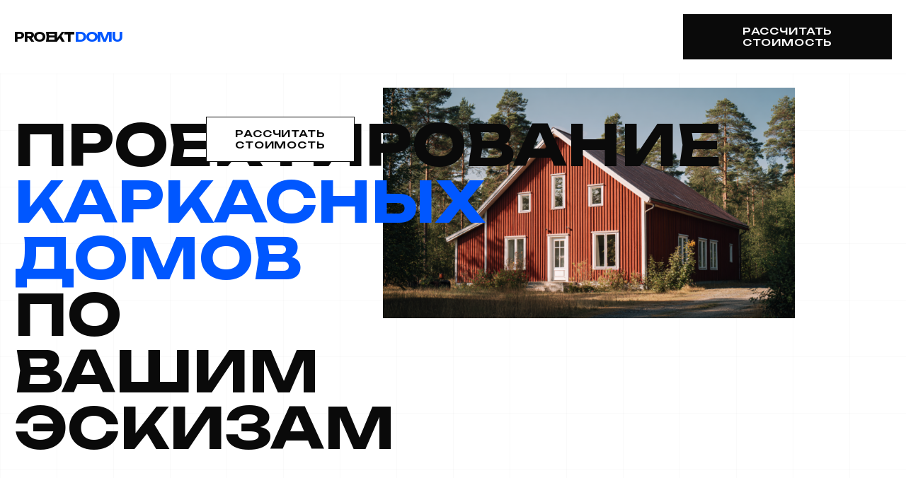

--- FILE ---
content_type: text/html; charset=UTF-8
request_url: https://proektdomu.ru/
body_size: 56085
content:
<!doctype html>
<html lang="ru-RU" prefix="og: https://ogp.me/ns#">
<head>
	<meta charset="UTF-8">
	<meta name="viewport" content="width=device-width, initial-scale=1">
	<link rel="profile" href="https://gmpg.org/xfn/11">
	
<!-- SEO от Rank Math - https://rankmath.com/ -->
<title>Готовые проекты и проектирование каркасных домов - проектдому</title>
<meta name="description" content="Готовые и индивидуальные проекты, каркасные дома, архитектура, конструктив"/>
<meta name="robots" content="index, follow, max-snippet:-1, max-video-preview:-1, max-image-preview:large"/>
<link rel="canonical" href="https://proektdomu.ru/" />
<meta property="og:locale" content="ru_RU" />
<meta property="og:type" content="website" />
<meta property="og:title" content="Готовые проекты и проектирование каркасных домов - проектдому" />
<meta property="og:description" content="Готовые и индивидуальные проекты, каркасные дома, архитектура, конструктив" />
<meta property="og:url" content="https://proektdomu.ru/" />
<meta property="og:site_name" content="Проектдому" />
<meta property="og:updated_time" content="2026-01-12T10:08:34+03:00" />
<meta property="article:published_time" content="2026-01-02T17:56:25+03:00" />
<meta property="article:modified_time" content="2026-01-12T10:08:34+03:00" />
<meta name="twitter:card" content="summary_large_image" />
<meta name="twitter:title" content="Готовые проекты и проектирование каркасных домов - проектдому" />
<meta name="twitter:description" content="Готовые и индивидуальные проекты, каркасные дома, архитектура, конструктив" />
<meta name="twitter:label1" content="Автор" />
<meta name="twitter:data1" content="admin" />
<meta name="twitter:label2" content="Время чтения" />
<meta name="twitter:data2" content="9 минут" />
<script type="application/ld+json" class="rank-math-schema">{"@context":"https://schema.org","@graph":[{"@type":"Organization","@id":"https://proektdomu.ru/#organization","name":"\u041f\u0440\u043e\u0435\u043a\u0442\u0434\u043e\u043c\u0443","url":"https://proektdomu.ru"},{"@type":"WebSite","@id":"https://proektdomu.ru/#website","url":"https://proektdomu.ru","name":"\u041f\u0440\u043e\u0435\u043a\u0442\u0434\u043e\u043c\u0443","alternateName":"proektdomu","publisher":{"@id":"https://proektdomu.ru/#organization"},"inLanguage":"ru-RU","potentialAction":{"@type":"SearchAction","target":"https://proektdomu.ru/?s={search_term_string}","query-input":"required name=search_term_string"}},{"@type":"ImageObject","@id":"https://proektdomu.ru/wp-content/uploads/2026/01/u1238773417_35mm._residential_barnhouse_in_scandinavian_minim_00079835-558d-4ba2-8d70-c2793f313ccd_1-1-768x430.png","url":"https://proektdomu.ru/wp-content/uploads/2026/01/u1238773417_35mm._residential_barnhouse_in_scandinavian_minim_00079835-558d-4ba2-8d70-c2793f313ccd_1-1-768x430.png","width":"200","height":"200","inLanguage":"ru-RU"},{"@type":"WebPage","@id":"https://proektdomu.ru/#webpage","url":"https://proektdomu.ru/","name":"\u0413\u043e\u0442\u043e\u0432\u044b\u0435 \u043f\u0440\u043e\u0435\u043a\u0442\u044b \u0438 \u043f\u0440\u043e\u0435\u043a\u0442\u0438\u0440\u043e\u0432\u0430\u043d\u0438\u0435 \u043a\u0430\u0440\u043a\u0430\u0441\u043d\u044b\u0445 \u0434\u043e\u043c\u043e\u0432 - \u043f\u0440\u043e\u0435\u043a\u0442\u0434\u043e\u043c\u0443","datePublished":"2026-01-02T17:56:25+03:00","dateModified":"2026-01-12T10:08:34+03:00","about":{"@id":"https://proektdomu.ru/#organization"},"isPartOf":{"@id":"https://proektdomu.ru/#website"},"primaryImageOfPage":{"@id":"https://proektdomu.ru/wp-content/uploads/2026/01/u1238773417_35mm._residential_barnhouse_in_scandinavian_minim_00079835-558d-4ba2-8d70-c2793f313ccd_1-1-768x430.png"},"inLanguage":"ru-RU"},{"@type":"Person","@id":"https://proektdomu.ru/author/admin/","name":"admin","url":"https://proektdomu.ru/author/admin/","image":{"@type":"ImageObject","@id":"https://secure.gravatar.com/avatar/3bcb8689e2214f7caed0b2df9e57285e8ce613ab424a6258ce36a9043f8628b6?s=96&amp;d=mm&amp;r=g","url":"https://secure.gravatar.com/avatar/3bcb8689e2214f7caed0b2df9e57285e8ce613ab424a6258ce36a9043f8628b6?s=96&amp;d=mm&amp;r=g","caption":"admin","inLanguage":"ru-RU"},"sameAs":["http://prefabproekt.ru"],"worksFor":{"@id":"https://proektdomu.ru/#organization"}},{"@type":"Article","headline":"\u0413\u043e\u0442\u043e\u0432\u044b\u0435 \u043f\u0440\u043e\u0435\u043a\u0442\u044b \u0438 \u043f\u0440\u043e\u0435\u043a\u0442\u0438\u0440\u043e\u0432\u0430\u043d\u0438\u0435 \u043a\u0430\u0440\u043a\u0430\u0441\u043d\u044b\u0445 \u0434\u043e\u043c\u043e\u0432 - \u043f\u0440\u043e\u0435\u043a\u0442\u0434\u043e\u043c\u0443","datePublished":"2026-01-02T17:56:25+03:00","dateModified":"2026-01-12T10:08:34+03:00","author":{"@id":"https://proektdomu.ru/author/admin/","name":"admin"},"publisher":{"@id":"https://proektdomu.ru/#organization"},"description":"\u0413\u043e\u0442\u043e\u0432\u044b\u0435 \u0438 \u0438\u043d\u0434\u0438\u0432\u0438\u0434\u0443\u0430\u043b\u044c\u043d\u044b\u0435 \u043f\u0440\u043e\u0435\u043a\u0442\u044b, \u043a\u0430\u0440\u043a\u0430\u0441\u043d\u044b\u0435 \u0434\u043e\u043c\u0430, \u0430\u0440\u0445\u0438\u0442\u0435\u043a\u0442\u0443\u0440\u0430, \u043a\u043e\u043d\u0441\u0442\u0440\u0443\u043a\u0442\u0438\u0432","name":"\u0413\u043e\u0442\u043e\u0432\u044b\u0435 \u043f\u0440\u043e\u0435\u043a\u0442\u044b \u0438 \u043f\u0440\u043e\u0435\u043a\u0442\u0438\u0440\u043e\u0432\u0430\u043d\u0438\u0435 \u043a\u0430\u0440\u043a\u0430\u0441\u043d\u044b\u0445 \u0434\u043e\u043c\u043e\u0432 - \u043f\u0440\u043e\u0435\u043a\u0442\u0434\u043e\u043c\u0443","@id":"https://proektdomu.ru/#richSnippet","isPartOf":{"@id":"https://proektdomu.ru/#webpage"},"image":{"@id":"https://proektdomu.ru/wp-content/uploads/2026/01/u1238773417_35mm._residential_barnhouse_in_scandinavian_minim_00079835-558d-4ba2-8d70-c2793f313ccd_1-1-768x430.png"},"inLanguage":"ru-RU","mainEntityOfPage":{"@id":"https://proektdomu.ru/#webpage"}}]}</script>
<!-- /Rank Math WordPress SEO плагин -->

<link rel="alternate" type="application/rss+xml" title=" &raquo; Лента" href="https://proektdomu.ru/feed/" />
<link rel="alternate" type="application/rss+xml" title=" &raquo; Лента комментариев" href="https://proektdomu.ru/comments/feed/" />
<link rel="alternate" title="oEmbed (JSON)" type="application/json+oembed" href="https://proektdomu.ru/wp-json/oembed/1.0/embed?url=https%3A%2F%2Fproektdomu.ru%2F" />
<link rel="alternate" title="oEmbed (XML)" type="text/xml+oembed" href="https://proektdomu.ru/wp-json/oembed/1.0/embed?url=https%3A%2F%2Fproektdomu.ru%2F&#038;format=xml" />
<style id='wp-img-auto-sizes-contain-inline-css'>
img:is([sizes=auto i],[sizes^="auto," i]){contain-intrinsic-size:3000px 1500px}
/*# sourceURL=wp-img-auto-sizes-contain-inline-css */
</style>
<style id='wp-emoji-styles-inline-css'>

	img.wp-smiley, img.emoji {
		display: inline !important;
		border: none !important;
		box-shadow: none !important;
		height: 1em !important;
		width: 1em !important;
		margin: 0 0.07em !important;
		vertical-align: -0.1em !important;
		background: none !important;
		padding: 0 !important;
	}
/*# sourceURL=wp-emoji-styles-inline-css */
</style>
<style id='global-styles-inline-css'>
:root{--wp--preset--aspect-ratio--square: 1;--wp--preset--aspect-ratio--4-3: 4/3;--wp--preset--aspect-ratio--3-4: 3/4;--wp--preset--aspect-ratio--3-2: 3/2;--wp--preset--aspect-ratio--2-3: 2/3;--wp--preset--aspect-ratio--16-9: 16/9;--wp--preset--aspect-ratio--9-16: 9/16;--wp--preset--color--black: #000000;--wp--preset--color--cyan-bluish-gray: #abb8c3;--wp--preset--color--white: #ffffff;--wp--preset--color--pale-pink: #f78da7;--wp--preset--color--vivid-red: #cf2e2e;--wp--preset--color--luminous-vivid-orange: #ff6900;--wp--preset--color--luminous-vivid-amber: #fcb900;--wp--preset--color--light-green-cyan: #7bdcb5;--wp--preset--color--vivid-green-cyan: #00d084;--wp--preset--color--pale-cyan-blue: #8ed1fc;--wp--preset--color--vivid-cyan-blue: #0693e3;--wp--preset--color--vivid-purple: #9b51e0;--wp--preset--gradient--vivid-cyan-blue-to-vivid-purple: linear-gradient(135deg,rgb(6,147,227) 0%,rgb(155,81,224) 100%);--wp--preset--gradient--light-green-cyan-to-vivid-green-cyan: linear-gradient(135deg,rgb(122,220,180) 0%,rgb(0,208,130) 100%);--wp--preset--gradient--luminous-vivid-amber-to-luminous-vivid-orange: linear-gradient(135deg,rgb(252,185,0) 0%,rgb(255,105,0) 100%);--wp--preset--gradient--luminous-vivid-orange-to-vivid-red: linear-gradient(135deg,rgb(255,105,0) 0%,rgb(207,46,46) 100%);--wp--preset--gradient--very-light-gray-to-cyan-bluish-gray: linear-gradient(135deg,rgb(238,238,238) 0%,rgb(169,184,195) 100%);--wp--preset--gradient--cool-to-warm-spectrum: linear-gradient(135deg,rgb(74,234,220) 0%,rgb(151,120,209) 20%,rgb(207,42,186) 40%,rgb(238,44,130) 60%,rgb(251,105,98) 80%,rgb(254,248,76) 100%);--wp--preset--gradient--blush-light-purple: linear-gradient(135deg,rgb(255,206,236) 0%,rgb(152,150,240) 100%);--wp--preset--gradient--blush-bordeaux: linear-gradient(135deg,rgb(254,205,165) 0%,rgb(254,45,45) 50%,rgb(107,0,62) 100%);--wp--preset--gradient--luminous-dusk: linear-gradient(135deg,rgb(255,203,112) 0%,rgb(199,81,192) 50%,rgb(65,88,208) 100%);--wp--preset--gradient--pale-ocean: linear-gradient(135deg,rgb(255,245,203) 0%,rgb(182,227,212) 50%,rgb(51,167,181) 100%);--wp--preset--gradient--electric-grass: linear-gradient(135deg,rgb(202,248,128) 0%,rgb(113,206,126) 100%);--wp--preset--gradient--midnight: linear-gradient(135deg,rgb(2,3,129) 0%,rgb(40,116,252) 100%);--wp--preset--font-size--small: 13px;--wp--preset--font-size--medium: 20px;--wp--preset--font-size--large: 36px;--wp--preset--font-size--x-large: 42px;--wp--preset--spacing--20: 0.44rem;--wp--preset--spacing--30: 0.67rem;--wp--preset--spacing--40: 1rem;--wp--preset--spacing--50: 1.5rem;--wp--preset--spacing--60: 2.25rem;--wp--preset--spacing--70: 3.38rem;--wp--preset--spacing--80: 5.06rem;--wp--preset--shadow--natural: 6px 6px 9px rgba(0, 0, 0, 0.2);--wp--preset--shadow--deep: 12px 12px 50px rgba(0, 0, 0, 0.4);--wp--preset--shadow--sharp: 6px 6px 0px rgba(0, 0, 0, 0.2);--wp--preset--shadow--outlined: 6px 6px 0px -3px rgb(255, 255, 255), 6px 6px rgb(0, 0, 0);--wp--preset--shadow--crisp: 6px 6px 0px rgb(0, 0, 0);}:root { --wp--style--global--content-size: 800px;--wp--style--global--wide-size: 1200px; }:where(body) { margin: 0; }.wp-site-blocks > .alignleft { float: left; margin-right: 2em; }.wp-site-blocks > .alignright { float: right; margin-left: 2em; }.wp-site-blocks > .aligncenter { justify-content: center; margin-left: auto; margin-right: auto; }:where(.wp-site-blocks) > * { margin-block-start: 24px; margin-block-end: 0; }:where(.wp-site-blocks) > :first-child { margin-block-start: 0; }:where(.wp-site-blocks) > :last-child { margin-block-end: 0; }:root { --wp--style--block-gap: 24px; }:root :where(.is-layout-flow) > :first-child{margin-block-start: 0;}:root :where(.is-layout-flow) > :last-child{margin-block-end: 0;}:root :where(.is-layout-flow) > *{margin-block-start: 24px;margin-block-end: 0;}:root :where(.is-layout-constrained) > :first-child{margin-block-start: 0;}:root :where(.is-layout-constrained) > :last-child{margin-block-end: 0;}:root :where(.is-layout-constrained) > *{margin-block-start: 24px;margin-block-end: 0;}:root :where(.is-layout-flex){gap: 24px;}:root :where(.is-layout-grid){gap: 24px;}.is-layout-flow > .alignleft{float: left;margin-inline-start: 0;margin-inline-end: 2em;}.is-layout-flow > .alignright{float: right;margin-inline-start: 2em;margin-inline-end: 0;}.is-layout-flow > .aligncenter{margin-left: auto !important;margin-right: auto !important;}.is-layout-constrained > .alignleft{float: left;margin-inline-start: 0;margin-inline-end: 2em;}.is-layout-constrained > .alignright{float: right;margin-inline-start: 2em;margin-inline-end: 0;}.is-layout-constrained > .aligncenter{margin-left: auto !important;margin-right: auto !important;}.is-layout-constrained > :where(:not(.alignleft):not(.alignright):not(.alignfull)){max-width: var(--wp--style--global--content-size);margin-left: auto !important;margin-right: auto !important;}.is-layout-constrained > .alignwide{max-width: var(--wp--style--global--wide-size);}body .is-layout-flex{display: flex;}.is-layout-flex{flex-wrap: wrap;align-items: center;}.is-layout-flex > :is(*, div){margin: 0;}body .is-layout-grid{display: grid;}.is-layout-grid > :is(*, div){margin: 0;}body{padding-top: 0px;padding-right: 0px;padding-bottom: 0px;padding-left: 0px;}a:where(:not(.wp-element-button)){text-decoration: underline;}:root :where(.wp-element-button, .wp-block-button__link){background-color: #32373c;border-width: 0;color: #fff;font-family: inherit;font-size: inherit;font-style: inherit;font-weight: inherit;letter-spacing: inherit;line-height: inherit;padding-top: calc(0.667em + 2px);padding-right: calc(1.333em + 2px);padding-bottom: calc(0.667em + 2px);padding-left: calc(1.333em + 2px);text-decoration: none;text-transform: inherit;}.has-black-color{color: var(--wp--preset--color--black) !important;}.has-cyan-bluish-gray-color{color: var(--wp--preset--color--cyan-bluish-gray) !important;}.has-white-color{color: var(--wp--preset--color--white) !important;}.has-pale-pink-color{color: var(--wp--preset--color--pale-pink) !important;}.has-vivid-red-color{color: var(--wp--preset--color--vivid-red) !important;}.has-luminous-vivid-orange-color{color: var(--wp--preset--color--luminous-vivid-orange) !important;}.has-luminous-vivid-amber-color{color: var(--wp--preset--color--luminous-vivid-amber) !important;}.has-light-green-cyan-color{color: var(--wp--preset--color--light-green-cyan) !important;}.has-vivid-green-cyan-color{color: var(--wp--preset--color--vivid-green-cyan) !important;}.has-pale-cyan-blue-color{color: var(--wp--preset--color--pale-cyan-blue) !important;}.has-vivid-cyan-blue-color{color: var(--wp--preset--color--vivid-cyan-blue) !important;}.has-vivid-purple-color{color: var(--wp--preset--color--vivid-purple) !important;}.has-black-background-color{background-color: var(--wp--preset--color--black) !important;}.has-cyan-bluish-gray-background-color{background-color: var(--wp--preset--color--cyan-bluish-gray) !important;}.has-white-background-color{background-color: var(--wp--preset--color--white) !important;}.has-pale-pink-background-color{background-color: var(--wp--preset--color--pale-pink) !important;}.has-vivid-red-background-color{background-color: var(--wp--preset--color--vivid-red) !important;}.has-luminous-vivid-orange-background-color{background-color: var(--wp--preset--color--luminous-vivid-orange) !important;}.has-luminous-vivid-amber-background-color{background-color: var(--wp--preset--color--luminous-vivid-amber) !important;}.has-light-green-cyan-background-color{background-color: var(--wp--preset--color--light-green-cyan) !important;}.has-vivid-green-cyan-background-color{background-color: var(--wp--preset--color--vivid-green-cyan) !important;}.has-pale-cyan-blue-background-color{background-color: var(--wp--preset--color--pale-cyan-blue) !important;}.has-vivid-cyan-blue-background-color{background-color: var(--wp--preset--color--vivid-cyan-blue) !important;}.has-vivid-purple-background-color{background-color: var(--wp--preset--color--vivid-purple) !important;}.has-black-border-color{border-color: var(--wp--preset--color--black) !important;}.has-cyan-bluish-gray-border-color{border-color: var(--wp--preset--color--cyan-bluish-gray) !important;}.has-white-border-color{border-color: var(--wp--preset--color--white) !important;}.has-pale-pink-border-color{border-color: var(--wp--preset--color--pale-pink) !important;}.has-vivid-red-border-color{border-color: var(--wp--preset--color--vivid-red) !important;}.has-luminous-vivid-orange-border-color{border-color: var(--wp--preset--color--luminous-vivid-orange) !important;}.has-luminous-vivid-amber-border-color{border-color: var(--wp--preset--color--luminous-vivid-amber) !important;}.has-light-green-cyan-border-color{border-color: var(--wp--preset--color--light-green-cyan) !important;}.has-vivid-green-cyan-border-color{border-color: var(--wp--preset--color--vivid-green-cyan) !important;}.has-pale-cyan-blue-border-color{border-color: var(--wp--preset--color--pale-cyan-blue) !important;}.has-vivid-cyan-blue-border-color{border-color: var(--wp--preset--color--vivid-cyan-blue) !important;}.has-vivid-purple-border-color{border-color: var(--wp--preset--color--vivid-purple) !important;}.has-vivid-cyan-blue-to-vivid-purple-gradient-background{background: var(--wp--preset--gradient--vivid-cyan-blue-to-vivid-purple) !important;}.has-light-green-cyan-to-vivid-green-cyan-gradient-background{background: var(--wp--preset--gradient--light-green-cyan-to-vivid-green-cyan) !important;}.has-luminous-vivid-amber-to-luminous-vivid-orange-gradient-background{background: var(--wp--preset--gradient--luminous-vivid-amber-to-luminous-vivid-orange) !important;}.has-luminous-vivid-orange-to-vivid-red-gradient-background{background: var(--wp--preset--gradient--luminous-vivid-orange-to-vivid-red) !important;}.has-very-light-gray-to-cyan-bluish-gray-gradient-background{background: var(--wp--preset--gradient--very-light-gray-to-cyan-bluish-gray) !important;}.has-cool-to-warm-spectrum-gradient-background{background: var(--wp--preset--gradient--cool-to-warm-spectrum) !important;}.has-blush-light-purple-gradient-background{background: var(--wp--preset--gradient--blush-light-purple) !important;}.has-blush-bordeaux-gradient-background{background: var(--wp--preset--gradient--blush-bordeaux) !important;}.has-luminous-dusk-gradient-background{background: var(--wp--preset--gradient--luminous-dusk) !important;}.has-pale-ocean-gradient-background{background: var(--wp--preset--gradient--pale-ocean) !important;}.has-electric-grass-gradient-background{background: var(--wp--preset--gradient--electric-grass) !important;}.has-midnight-gradient-background{background: var(--wp--preset--gradient--midnight) !important;}.has-small-font-size{font-size: var(--wp--preset--font-size--small) !important;}.has-medium-font-size{font-size: var(--wp--preset--font-size--medium) !important;}.has-large-font-size{font-size: var(--wp--preset--font-size--large) !important;}.has-x-large-font-size{font-size: var(--wp--preset--font-size--x-large) !important;}
:root :where(.wp-block-pullquote){font-size: 1.5em;line-height: 1.6;}
/*# sourceURL=global-styles-inline-css */
</style>
<link rel='stylesheet' id='woocommerce-layout-css' href='https://proektdomu.ru/wp-content/plugins/woocommerce/assets/css/woocommerce-layout.css?ver=10.4.3' media='all' />
<link rel='stylesheet' id='woocommerce-smallscreen-css' href='https://proektdomu.ru/wp-content/plugins/woocommerce/assets/css/woocommerce-smallscreen.css?ver=10.4.3' media='only screen and (max-width: 768px)' />
<link rel='stylesheet' id='woocommerce-general-css' href='https://proektdomu.ru/wp-content/plugins/woocommerce/assets/css/woocommerce.css?ver=10.4.3' media='all' />
<style id='woocommerce-inline-inline-css'>
.woocommerce form .form-row .required { visibility: visible; }
/*# sourceURL=woocommerce-inline-inline-css */
</style>
<link rel='stylesheet' id='hello-elementor-css' href='https://proektdomu.ru/wp-content/themes/hello-elementor/assets/css/reset.css?ver=3.4.5' media='all' />
<link rel='stylesheet' id='hello-elementor-theme-style-css' href='https://proektdomu.ru/wp-content/themes/hello-elementor/assets/css/theme.css?ver=3.4.5' media='all' />
<link rel='stylesheet' id='hello-elementor-header-footer-css' href='https://proektdomu.ru/wp-content/themes/hello-elementor/assets/css/header-footer.css?ver=3.4.5' media='all' />
<link rel='stylesheet' id='elementor-frontend-css' href='https://proektdomu.ru/wp-content/plugins/elementor/assets/css/frontend.min.css?ver=3.34.0' media='all' />
<link rel='stylesheet' id='elementor-post-63-css' href='https://proektdomu.ru/wp-content/uploads/elementor/css/post-63.css?ver=1769689521' media='all' />
<link rel='stylesheet' id='widget-heading-css' href='https://proektdomu.ru/wp-content/plugins/elementor/assets/css/widget-heading.min.css?ver=3.34.0' media='all' />
<link rel='stylesheet' id='e-animation-fadeIn-css' href='https://proektdomu.ru/wp-content/plugins/elementor/assets/lib/animations/styles/fadeIn.min.css?ver=3.34.0' media='all' />
<link rel='stylesheet' id='e-sticky-css' href='https://proektdomu.ru/wp-content/plugins/pro-elements/assets/css/modules/sticky.min.css?ver=3.34.0' media='all' />
<link rel='stylesheet' id='widget-form-css' href='https://proektdomu.ru/wp-content/plugins/pro-elements/assets/css/widget-form.min.css?ver=3.34.0' media='all' />
<link rel='stylesheet' id='e-popup-css' href='https://proektdomu.ru/wp-content/plugins/pro-elements/assets/css/conditionals/popup.min.css?ver=3.34.0' media='all' />
<link rel='stylesheet' id='widget-image-css' href='https://proektdomu.ru/wp-content/plugins/elementor/assets/css/widget-image.min.css?ver=3.34.0' media='all' />
<link rel='stylesheet' id='widget-divider-css' href='https://proektdomu.ru/wp-content/plugins/elementor/assets/css/widget-divider.min.css?ver=3.34.0' media='all' />
<link rel='stylesheet' id='widget-icon-list-css' href='https://proektdomu.ru/wp-content/plugins/elementor/assets/css/widget-icon-list.min.css?ver=3.34.0' media='all' />
<link rel='stylesheet' id='widget-video-css' href='https://proektdomu.ru/wp-content/plugins/elementor/assets/css/widget-video.min.css?ver=3.34.0' media='all' />
<link rel='stylesheet' id='widget-progress-css' href='https://proektdomu.ru/wp-content/plugins/elementor/assets/css/widget-progress.min.css?ver=3.34.0' media='all' />
<link rel='stylesheet' id='swiper-css' href='https://proektdomu.ru/wp-content/plugins/elementor/assets/lib/swiper/v8/css/swiper.min.css?ver=8.4.5' media='all' />
<link rel='stylesheet' id='e-swiper-css' href='https://proektdomu.ru/wp-content/plugins/elementor/assets/css/conditionals/e-swiper.min.css?ver=3.34.0' media='all' />
<link rel='stylesheet' id='widget-gallery-css' href='https://proektdomu.ru/wp-content/plugins/pro-elements/assets/css/widget-gallery.min.css?ver=3.34.0' media='all' />
<link rel='stylesheet' id='elementor-gallery-css' href='https://proektdomu.ru/wp-content/plugins/elementor/assets/lib/e-gallery/css/e-gallery.min.css?ver=1.2.0' media='all' />
<link rel='stylesheet' id='e-transitions-css' href='https://proektdomu.ru/wp-content/plugins/pro-elements/assets/css/conditionals/transitions.min.css?ver=3.34.0' media='all' />
<link rel='stylesheet' id='widget-nested-accordion-css' href='https://proektdomu.ru/wp-content/plugins/elementor/assets/css/widget-nested-accordion.min.css?ver=3.34.0' media='all' />
<link rel='stylesheet' id='elementor-post-76-css' href='https://proektdomu.ru/wp-content/uploads/elementor/css/post-76.css?ver=1769689522' media='all' />
<link rel='stylesheet' id='elementor-post-243-css' href='https://proektdomu.ru/wp-content/uploads/elementor/css/post-243.css?ver=1769689522' media='all' />
<link rel='stylesheet' id='elementor-post-262-css' href='https://proektdomu.ru/wp-content/uploads/elementor/css/post-262.css?ver=1769689522' media='all' />
<link rel='stylesheet' id='elementor-post-181-css' href='https://proektdomu.ru/wp-content/uploads/elementor/css/post-181.css?ver=1769689522' media='all' />
<link rel='stylesheet' id='elementor-gf-unbounded-css' href='https://fonts.googleapis.com/css?family=Unbounded:100,100italic,200,200italic,300,300italic,400,400italic,500,500italic,600,600italic,700,700italic,800,800italic,900,900italic&#038;display=swap&#038;subset=cyrillic' media='all' />
<link rel='stylesheet' id='elementor-gf-inter-css' href='https://fonts.googleapis.com/css?family=Inter:100,100italic,200,200italic,300,300italic,400,400italic,500,500italic,600,600italic,700,700italic,800,800italic,900,900italic&#038;display=swap&#038;subset=cyrillic' media='all' />
<link rel='stylesheet' id='elementor-gf-jetbrainsmono-css' href='https://fonts.googleapis.com/css?family=JetBrains+Mono:100,100italic,200,200italic,300,300italic,400,400italic,500,500italic,600,600italic,700,700italic,800,800italic,900,900italic&#038;display=swap&#038;subset=cyrillic' media='all' />
<script src="https://proektdomu.ru/wp-content/plugins/wp-yandex-metrika/assets/YmEc.min.js?ver=1.2.2" id="wp-yandex-metrika_YmEc-js"></script>
<script id="wp-yandex-metrika_YmEc-js-after">
window.tmpwpym={datalayername:'dataLayer',counters:JSON.parse('[{"number":"56286769","webvisor":"1"}]'),targets:JSON.parse('[]')};
//# sourceURL=wp-yandex-metrika_YmEc-js-after
</script>
<script src="https://proektdomu.ru/wp-includes/js/jquery/jquery.min.js?ver=3.7.1" id="jquery-core-js"></script>
<script src="https://proektdomu.ru/wp-includes/js/jquery/jquery-migrate.min.js?ver=3.4.1" id="jquery-migrate-js"></script>
<script src="https://proektdomu.ru/wp-content/plugins/wp-yandex-metrika/assets/frontend.min.js?ver=1.2.2" id="wp-yandex-metrika_frontend-js"></script>
<script src="https://proektdomu.ru/wp-content/plugins/woocommerce/assets/js/jquery-blockui/jquery.blockUI.min.js?ver=2.7.0-wc.10.4.3" id="wc-jquery-blockui-js" defer data-wp-strategy="defer"></script>
<script id="wc-add-to-cart-js-extra">
var wc_add_to_cart_params = {"ajax_url":"/wp-admin/admin-ajax.php","wc_ajax_url":"/?wc-ajax=%%endpoint%%","i18n_view_cart":"\u041f\u0440\u043e\u0441\u043c\u043e\u0442\u0440 \u043a\u043e\u0440\u0437\u0438\u043d\u044b","cart_url":"https://proektdomu.ru/cart/","is_cart":"","cart_redirect_after_add":"no"};
//# sourceURL=wc-add-to-cart-js-extra
</script>
<script src="https://proektdomu.ru/wp-content/plugins/woocommerce/assets/js/frontend/add-to-cart.min.js?ver=10.4.3" id="wc-add-to-cart-js" defer data-wp-strategy="defer"></script>
<script src="https://proektdomu.ru/wp-content/plugins/woocommerce/assets/js/js-cookie/js.cookie.min.js?ver=2.1.4-wc.10.4.3" id="wc-js-cookie-js" defer data-wp-strategy="defer"></script>
<script id="woocommerce-js-extra">
var woocommerce_params = {"ajax_url":"/wp-admin/admin-ajax.php","wc_ajax_url":"/?wc-ajax=%%endpoint%%","i18n_password_show":"\u041f\u043e\u043a\u0430\u0437\u0430\u0442\u044c \u043f\u0430\u0440\u043e\u043b\u044c","i18n_password_hide":"\u0421\u043a\u0440\u044b\u0442\u044c \u043f\u0430\u0440\u043e\u043b\u044c"};
//# sourceURL=woocommerce-js-extra
</script>
<script src="https://proektdomu.ru/wp-content/plugins/woocommerce/assets/js/frontend/woocommerce.min.js?ver=10.4.3" id="woocommerce-js" defer data-wp-strategy="defer"></script>
<link rel="https://api.w.org/" href="https://proektdomu.ru/wp-json/" /><link rel="alternate" title="JSON" type="application/json" href="https://proektdomu.ru/wp-json/wp/v2/pages/76" /><link rel="EditURI" type="application/rsd+xml" title="RSD" href="https://proektdomu.ru/xmlrpc.php?rsd" />
<meta name="generator" content="WordPress 6.9" />
<link rel='shortlink' href='https://proektdomu.ru/' />
<meta name="verification" content="f612c7d25f5690ad41496fcfdbf8d1" />	<noscript><style>.woocommerce-product-gallery{ opacity: 1 !important; }</style></noscript>
	<meta name="generator" content="Elementor 3.34.0; features: e_font_icon_svg, additional_custom_breakpoints; settings: css_print_method-external, google_font-enabled, font_display-swap">
			<style>
				.e-con.e-parent:nth-of-type(n+4):not(.e-lazyloaded):not(.e-no-lazyload),
				.e-con.e-parent:nth-of-type(n+4):not(.e-lazyloaded):not(.e-no-lazyload) * {
					background-image: none !important;
				}
				@media screen and (max-height: 1024px) {
					.e-con.e-parent:nth-of-type(n+3):not(.e-lazyloaded):not(.e-no-lazyload),
					.e-con.e-parent:nth-of-type(n+3):not(.e-lazyloaded):not(.e-no-lazyload) * {
						background-image: none !important;
					}
				}
				@media screen and (max-height: 640px) {
					.e-con.e-parent:nth-of-type(n+2):not(.e-lazyloaded):not(.e-no-lazyload),
					.e-con.e-parent:nth-of-type(n+2):not(.e-lazyloaded):not(.e-no-lazyload) * {
						background-image: none !important;
					}
				}
			</style>
			<meta name="redi-version" content="1.2.7" />        <!-- Yandex.Metrica counter -->
        <script type="text/javascript">
            (function (m, e, t, r, i, k, a) {
                m[i] = m[i] || function () {
                    (m[i].a = m[i].a || []).push(arguments)
                };
                m[i].l = 1 * new Date();
                k = e.createElement(t), a = e.getElementsByTagName(t)[0], k.async = 1, k.src = r, a.parentNode.insertBefore(k, a)
            })

            (window, document, "script", "https://mc.yandex.ru/metrika/tag.js", "ym");

            ym("56286769", "init", {
                clickmap: true,
                trackLinks: true,
                accurateTrackBounce: true,
                webvisor: true,
                ecommerce: "dataLayer",
                params: {
                    __ym: {
                        "ymCmsPlugin": {
                            "cms": "wordpress",
                            "cmsVersion":"6.9",
                            "pluginVersion": "1.2.2",
                            "ymCmsRip": "1555897043"
                        }
                    }
                }
            });
        </script>
        <!-- /Yandex.Metrica counter -->
        <link rel="icon" href="https://proektdomu.ru/wp-content/uploads/2026/01/cropped-favicon-96x96-1-32x32.png" sizes="32x32" />
<link rel="icon" href="https://proektdomu.ru/wp-content/uploads/2026/01/cropped-favicon-96x96-1-192x192.png" sizes="192x192" />
<link rel="apple-touch-icon" href="https://proektdomu.ru/wp-content/uploads/2026/01/cropped-favicon-96x96-1-180x180.png" />
<meta name="msapplication-TileImage" content="https://proektdomu.ru/wp-content/uploads/2026/01/cropped-favicon-96x96-1-270x270.png" />
		<style id="wp-custom-css">
			/* Липкий блок по ID */
#my-sticky-header {
    position: sticky;
    top: 0;
    z-index: 999;
}		</style>
		</head>
<body class="home wp-singular page-template-default page page-id-76 wp-embed-responsive wp-theme-hello-elementor theme-hello-elementor woocommerce-no-js eio-default hello-elementor-default elementor-default elementor-kit-63 elementor-page elementor-page-76">


<a class="skip-link screen-reader-text" href="#content">Перейти к содержимому</a>

		<header data-elementor-type="header" data-elementor-id="243" class="elementor elementor-243 elementor-location-header" data-elementor-post-type="elementor_library">
			<div class="elementor-element elementor-element-7f6186db elementor-hidden-mobile e-flex e-con-boxed elementor-invisible e-con e-parent" data-id="7f6186db" data-element_type="container" id="my-sticky-header" data-settings="{&quot;animation&quot;:&quot;fadeIn&quot;,&quot;background_background&quot;:&quot;classic&quot;,&quot;sticky&quot;:&quot;top&quot;,&quot;sticky_effects_offset&quot;:40,&quot;sticky_on&quot;:[&quot;desktop&quot;,&quot;tablet&quot;,&quot;mobile&quot;],&quot;sticky_offset&quot;:0,&quot;sticky_anchor_link_offset&quot;:0}">
					<div class="e-con-inner">
		<div class="elementor-element elementor-element-660c2611 e-con-full e-flex e-con e-child" data-id="660c2611" data-element_type="container">
				<div class="elementor-element elementor-element-71ca7043 elementor-widget elementor-widget-heading" data-id="71ca7043" data-element_type="widget" data-widget_type="heading.default">
					<p class="elementor-heading-title elementor-size-default"><a href="https://proektdomu.ru/">proekt <span style="color: #0057FF">domu</span></a></p>				</div>
				</div>
		<div class="elementor-element elementor-element-3a94fd57 e-con-full e-flex e-con e-child" data-id="3a94fd57" data-element_type="container">
				</div>
		<div class="elementor-element elementor-element-401b793f e-con-full e-flex e-con e-child" data-id="401b793f" data-element_type="container">
				<div class="elementor-element elementor-element-117238e1 elementor-align-left elementor-hidden-mobile elementor-widget elementor-widget-button" data-id="117238e1" data-element_type="widget" data-widget_type="button.default">
										<a class="elementor-button elementor-button-link elementor-size-sm" href="#elementor-action%3Aaction%3Dpopup%3Aopen%26settings%3DeyJpZCI6IjE4MSIsInRvZ2dsZSI6ZmFsc2V9">
						<span class="elementor-button-content-wrapper">
									<span class="elementor-button-text">Рассчитать стоимость</span>
					</span>
					</a>
								</div>
				</div>
					</div>
				</div>
				</header>
		
<main id="content" class="site-main post-76 page type-page status-publish hentry">

	
	<div class="page-content">
				<div data-elementor-type="wp-page" data-elementor-id="76" class="elementor elementor-76" data-elementor-post-type="page">
				<div class="elementor-element elementor-element-1445882 elementor-hidden-mobile elementor-hidden-desktop elementor-hidden-tablet e-flex e-con-boxed elementor-invisible e-con e-parent" data-id="1445882" data-element_type="container" id="my-sticky-header" data-settings="{&quot;animation&quot;:&quot;fadeIn&quot;,&quot;background_background&quot;:&quot;classic&quot;}">
					<div class="e-con-inner">
		<div class="elementor-element elementor-element-f004f0a e-con-full e-flex e-con e-child" data-id="f004f0a" data-element_type="container">
				<div class="elementor-element elementor-element-4d0251f elementor-widget elementor-widget-heading" data-id="4d0251f" data-element_type="widget" data-widget_type="heading.default">
					<p class="elementor-heading-title elementor-size-default">proekt <span style="color: #0057FF">domu</span></p>				</div>
				</div>
		<div class="elementor-element elementor-element-b8c0aeb e-con-full e-flex e-con e-child" data-id="b8c0aeb" data-element_type="container">
				</div>
		<div class="elementor-element elementor-element-a56637d e-con-full e-flex e-con e-child" data-id="a56637d" data-element_type="container">
				<div class="elementor-element elementor-element-7544c62 elementor-align-left elementor-hidden-mobile elementor-widget elementor-widget-button" data-id="7544c62" data-element_type="widget" data-widget_type="button.default">
										<a class="elementor-button elementor-button-link elementor-size-sm" href="#elementor-action%3Aaction%3Dpopup%3Aopen%26settings%3DeyJpZCI6IjE4MSIsInRvZ2dsZSI6ZmFsc2V9">
						<span class="elementor-button-content-wrapper">
									<span class="elementor-button-text">Рассчитать стоимость</span>
					</span>
					</a>
								</div>
				</div>
					</div>
				</div>
		<div class="elementor-element elementor-element-03a4f9d e-flex e-con-boxed e-con e-parent" data-id="03a4f9d" data-element_type="container" data-settings="{&quot;background_background&quot;:&quot;classic&quot;}">
					<div class="e-con-inner">
		<div class="elementor-element elementor-element-1005104 e-con-full e-flex e-con e-child" data-id="1005104" data-element_type="container">
				<div class="elementor-element elementor-element-522e34d elementor-widget__width-inherit elementor-widget elementor-widget-heading" data-id="522e34d" data-element_type="widget" data-widget_type="heading.default">
					<h1 class="elementor-heading-title elementor-size-default">Проектирование <span style="color: #0057FF">каркасных домов</span> по вашим эскизам</h1>				</div>
				<div class="elementor-element elementor-element-1fd78f3 elementor-hidden-desktop elementor-hidden-tablet elementor-hidden-mobile elementor-widget elementor-widget-button" data-id="1fd78f3" data-element_type="widget" data-widget_type="button.default">
										<a class="elementor-button elementor-button-link elementor-size-sm" href="#">
						<span class="elementor-button-content-wrapper">
									<span class="elementor-button-text">Готовые проекты</span>
					</span>
					</a>
								</div>
				<div class="elementor-element elementor-element-ba9c0a2 elementor-align-left elementor-mobile-align-center elementor-widget-mobile__width-inherit elementor-widget elementor-widget-button" data-id="ba9c0a2" data-element_type="widget" data-widget_type="button.default">
										<a class="elementor-button elementor-button-link elementor-size-sm" href="#elementor-action%3Aaction%3Dpopup%3Aopen%26settings%3DeyJpZCI6IjE4MSIsInRvZ2dsZSI6ZmFsc2V9">
						<span class="elementor-button-content-wrapper">
									<span class="elementor-button-text">Рассчитать стоимость</span>
					</span>
					</a>
								</div>
				</div>
		<div class="elementor-element elementor-element-9537390 e-con-full e-flex e-con e-child" data-id="9537390" data-element_type="container">
				<div class="elementor-element elementor-element-ef0542d elementor-widget__width-initial elementor-widget elementor-widget-image" data-id="ef0542d" data-element_type="widget" data-widget_type="image.default">
															<img fetchpriority="high" decoding="async" width="768" height="430" src="https://proektdomu.ru/wp-content/uploads/2026/01/u1238773417_35mm._residential_barnhouse_in_scandinavian_minim_00079835-558d-4ba2-8d70-c2793f313ccd_1-1-768x430.png" class="attachment-medium_large size-medium_large wp-image-95" alt="" srcset="https://proektdomu.ru/wp-content/uploads/2026/01/u1238773417_35mm._residential_barnhouse_in_scandinavian_minim_00079835-558d-4ba2-8d70-c2793f313ccd_1-1-768x430.png 768w, https://proektdomu.ru/wp-content/uploads/2026/01/u1238773417_35mm._residential_barnhouse_in_scandinavian_minim_00079835-558d-4ba2-8d70-c2793f313ccd_1-1-300x168.png 300w, https://proektdomu.ru/wp-content/uploads/2026/01/u1238773417_35mm._residential_barnhouse_in_scandinavian_minim_00079835-558d-4ba2-8d70-c2793f313ccd_1-1-1024x574.png 1024w, https://proektdomu.ru/wp-content/uploads/2026/01/u1238773417_35mm._residential_barnhouse_in_scandinavian_minim_00079835-558d-4ba2-8d70-c2793f313ccd_1-1-600x336.png 600w, https://proektdomu.ru/wp-content/uploads/2026/01/u1238773417_35mm._residential_barnhouse_in_scandinavian_minim_00079835-558d-4ba2-8d70-c2793f313ccd_1-1.png 1456w" sizes="(max-width: 768px) 100vw, 768px" />															</div>
				</div>
					</div>
				</div>
		<div class="elementor-element elementor-element-501b9cc e-flex e-con-boxed e-con e-parent" data-id="501b9cc" data-element_type="container">
					<div class="e-con-inner">
		<div class="elementor-element elementor-element-c8be71d e-con-full e-flex e-con e-child" data-id="c8be71d" data-element_type="container">
				<div class="elementor-element elementor-element-f8c350c elementor-widget elementor-widget-heading" data-id="f8c350c" data-element_type="widget" data-widget_type="heading.default">
					<h2 class="elementor-heading-title elementor-size-default">9 лет</h2>				</div>
				<div class="elementor-element elementor-element-c66eff5 elementor-widget elementor-widget-text-editor" data-id="c66eff5" data-element_type="widget" data-widget_type="text-editor.default">
									<p>Проектирования каркасных домов</p>								</div>
				</div>
		<div class="elementor-element elementor-element-8034243 e-con-full e-flex e-con e-child" data-id="8034243" data-element_type="container">
				<div class="elementor-element elementor-element-de1e5db elementor-widget elementor-widget-heading" data-id="de1e5db" data-element_type="widget" data-widget_type="heading.default">
					<h2 class="elementor-heading-title elementor-size-default"><div><span style="letter-spacing: -2.4px">1000+</span><span style="font-size: 2rem;letter-spacing: 0.1em"></span></div></h2>				</div>
				<div class="elementor-element elementor-element-2300c17 elementor-widget elementor-widget-text-editor" data-id="2300c17" data-element_type="widget" data-widget_type="text-editor.default">
									<p>Спроектированных каркасных домов</p>								</div>
				</div>
		<div class="elementor-element elementor-element-d35df53 e-con-full e-flex e-con e-child" data-id="d35df53" data-element_type="container">
				<div class="elementor-element elementor-element-9653c21 elementor-widget elementor-widget-heading" data-id="9653c21" data-element_type="widget" data-widget_type="heading.default">
					<h2 class="elementor-heading-title elementor-size-default">РАСЧЕТ</h2>				</div>
				<div class="elementor-element elementor-element-f7ca161 elementor-widget elementor-widget-text-editor" data-id="f7ca161" data-element_type="widget" data-widget_type="text-editor.default">
									<p>Количества материалов</p>								</div>
				</div>
		<div class="elementor-element elementor-element-6e4d667 e-con-full e-flex e-con e-child" data-id="6e4d667" data-element_type="container">
				<div class="elementor-element elementor-element-61ee9fc elementor-widget elementor-widget-heading" data-id="61ee9fc" data-element_type="widget" data-widget_type="heading.default">
					<h2 class="elementor-heading-title elementor-size-default">ОПЫТ</h2>				</div>
				<div class="elementor-element elementor-element-4f8c196 elementor-widget elementor-widget-text-editor" data-id="4f8c196" data-element_type="widget" data-widget_type="text-editor.default">
									<p>Реализованные проекты в США и Швеции</p>								</div>
				</div>
					</div>
				</div>
		<div class="elementor-element elementor-element-7a615fa elementor-hidden-desktop elementor-hidden-tablet elementor-hidden-mobile e-flex e-con-boxed e-con e-parent" data-id="7a615fa" data-element_type="container">
					<div class="e-con-inner">
		<div class="elementor-element elementor-element-539aa10 e-con-full e-flex e-con e-child" data-id="539aa10" data-element_type="container">
				<div class="elementor-element elementor-element-d62401d elementor-widget__width-inherit elementor-widget elementor-widget-heading" data-id="d62401d" data-element_type="widget" data-widget_type="heading.default">
					<h1 class="elementor-heading-title elementor-size-default">современные Проекты каркасных домов</h1>				</div>
		<div class="elementor-element elementor-element-e154039 e-con-full parent-container e-flex e-con e-child" data-id="e154039" data-element_type="container">
		<div class="elementor-element elementor-element-a60c3b4 e-con-full middle-container e-flex e-con e-child" data-id="a60c3b4" data-element_type="container">
				<div class="elementor-element elementor-element-067dfa8 child elementor-view-default elementor-widget elementor-widget-icon" data-id="067dfa8" data-element_type="widget" data-widget_type="icon.default">
							<div class="elementor-icon-wrapper">
			<div class="elementor-icon">
			<svg aria-hidden="true" class="e-font-icon-svg e-far-check-circle" viewBox="0 0 512 512" xmlns="http://www.w3.org/2000/svg"><path d="M256 8C119.033 8 8 119.033 8 256s111.033 248 248 248 248-111.033 248-248S392.967 8 256 8zm0 48c110.532 0 200 89.451 200 200 0 110.532-89.451 200-200 200-110.532 0-200-89.451-200-200 0-110.532 89.451-200 200-200m140.204 130.267l-22.536-22.718c-4.667-4.705-12.265-4.736-16.97-.068L215.346 303.697l-59.792-60.277c-4.667-4.705-12.265-4.736-16.97-.069l-22.719 22.536c-4.705 4.667-4.736 12.265-.068 16.971l90.781 91.516c4.667 4.705 12.265 4.736 16.97.068l172.589-171.204c4.704-4.668 4.734-12.266.067-16.971z"></path></svg>			</div>
		</div>
						</div>
				</div>
		<div class="elementor-element elementor-element-428b8bc e-con-full e-flex e-con e-child" data-id="428b8bc" data-element_type="container">
				<div class="elementor-element elementor-element-199792b elementor-widget elementor-widget-heading" data-id="199792b" data-element_type="widget" data-widget_type="heading.default">
					<h2 class="elementor-heading-title elementor-size-default">Покажем примерную стоимость </h2>				</div>
				<div class="elementor-element elementor-element-340e20d elementor-widget elementor-widget-text-editor" data-id="340e20d" data-element_type="widget" data-widget_type="text-editor.default">
									<div class="p-8 border border-studio-border bg-white group hover:border-studio-accent transition-all flex items-start gap-6"><div><p class="text-studio-muted text-xs leading-relaxed">На этапе эскизного проекта</p></div></div>								</div>
				</div>
				</div>
		<div class="elementor-element elementor-element-7972230 e-con-full parent-container e-flex e-con e-child" data-id="7972230" data-element_type="container">
		<div class="elementor-element elementor-element-0c5c23c e-con-full middle-container e-flex e-con e-child" data-id="0c5c23c" data-element_type="container">
				<div class="elementor-element elementor-element-e4e2ab2 child elementor-view-default elementor-widget elementor-widget-icon" data-id="e4e2ab2" data-element_type="widget" data-widget_type="icon.default">
							<div class="elementor-icon-wrapper">
			<div class="elementor-icon">
			<svg aria-hidden="true" class="e-font-icon-svg e-fas-ruler" viewBox="0 0 640 512" xmlns="http://www.w3.org/2000/svg"><path d="M635.7 167.2L556.1 31.7c-8.8-15-28.3-20.1-43.5-11.5l-69 39.1L503.3 161c2.2 3.8.9 8.5-2.9 10.7l-13.8 7.8c-3.8 2.2-8.7.9-10.9-2.9L416 75l-55.2 31.3 27.9 47.4c2.2 3.8.9 8.5-2.9 10.7l-13.8 7.8c-3.8 2.2-8.7.9-10.9-2.9L333.2 122 278 153.3 337.8 255c2.2 3.7.9 8.5-2.9 10.7l-13.8 7.8c-3.8 2.2-8.7.9-10.9-2.9l-59.7-101.7-55.2 31.3 27.9 47.4c2.2 3.8.9 8.5-2.9 10.7l-13.8 7.8c-3.8 2.2-8.7.9-10.9-2.9l-27.9-47.5-55.2 31.3 59.7 101.7c2.2 3.7.9 8.5-2.9 10.7l-13.8 7.8c-3.8 2.2-8.7.9-10.9-2.9L84.9 262.9l-69 39.1C.7 310.7-4.6 329.8 4.2 344.8l79.6 135.6c8.8 15 28.3 20.1 43.5 11.5L624.1 210c15.2-8.6 20.4-27.8 11.6-42.8z"></path></svg>			</div>
		</div>
						</div>
				</div>
		<div class="elementor-element elementor-element-838334d e-con-full e-flex e-con e-child" data-id="838334d" data-element_type="container">
				<div class="elementor-element elementor-element-34570aa elementor-widget elementor-widget-heading" data-id="34570aa" data-element_type="widget" data-widget_type="heading.default">
					<h2 class="elementor-heading-title elementor-size-default">Поможем выбрать материалы и толщину утепления</h2>				</div>
				<div class="elementor-element elementor-element-7a798f9 elementor-widget elementor-widget-text-editor" data-id="7a798f9" data-element_type="widget" data-widget_type="text-editor.default">
									<div class="p-8 border border-studio-border bg-white group hover:border-studio-accent transition-all flex items-start gap-6"><div class="p-8 border border-studio-border bg-white group hover:border-studio-accent transition-all flex items-start gap-6"><div><p class="text-studio-muted text-xs leading-relaxed">На основе теплотехнического расчета и строительной физики</p></div></div></div>								</div>
				</div>
				</div>
		<div class="elementor-element elementor-element-46b5a1e e-con-full parent-container e-flex e-con e-child" data-id="46b5a1e" data-element_type="container">
		<div class="elementor-element elementor-element-3450c00 e-con-full middle-container e-flex e-con e-child" data-id="3450c00" data-element_type="container">
				<div class="elementor-element elementor-element-eb8b2b3 child elementor-view-default elementor-widget elementor-widget-icon" data-id="eb8b2b3" data-element_type="widget" data-widget_type="icon.default">
							<div class="elementor-icon-wrapper">
			<div class="elementor-icon">
			<svg aria-hidden="true" class="e-font-icon-svg e-fas-globe" viewBox="0 0 496 512" xmlns="http://www.w3.org/2000/svg"><path d="M336.5 160C322 70.7 287.8 8 248 8s-74 62.7-88.5 152h177zM152 256c0 22.2 1.2 43.5 3.3 64h185.3c2.1-20.5 3.3-41.8 3.3-64s-1.2-43.5-3.3-64H155.3c-2.1 20.5-3.3 41.8-3.3 64zm324.7-96c-28.6-67.9-86.5-120.4-158-141.6 24.4 33.8 41.2 84.7 50 141.6h108zM177.2 18.4C105.8 39.6 47.8 92.1 19.3 160h108c8.7-56.9 25.5-107.8 49.9-141.6zM487.4 192H372.7c2.1 21 3.3 42.5 3.3 64s-1.2 43-3.3 64h114.6c5.5-20.5 8.6-41.8 8.6-64s-3.1-43.5-8.5-64zM120 256c0-21.5 1.2-43 3.3-64H8.6C3.2 212.5 0 233.8 0 256s3.2 43.5 8.6 64h114.6c-2-21-3.2-42.5-3.2-64zm39.5 96c14.5 89.3 48.7 152 88.5 152s74-62.7 88.5-152h-177zm159.3 141.6c71.4-21.2 129.4-73.7 158-141.6h-108c-8.8 56.9-25.6 107.8-50 141.6zM19.3 352c28.6 67.9 86.5 120.4 158 141.6-24.4-33.8-41.2-84.7-50-141.6h-108z"></path></svg>			</div>
		</div>
						</div>
				</div>
		<div class="elementor-element elementor-element-f4bf5c5 e-con-full e-flex e-con e-child" data-id="f4bf5c5" data-element_type="container">
				<div class="elementor-element elementor-element-5025c89 elementor-widget elementor-widget-heading" data-id="5025c89" data-element_type="widget" data-widget_type="heading.default">
					<h2 class="elementor-heading-title elementor-size-default">Спроектируем красивый дом с минимальными счетами за отопление</h2>				</div>
				<div class="elementor-element elementor-element-2268b30 elementor-widget elementor-widget-text-editor" data-id="2268b30" data-element_type="widget" data-widget_type="text-editor.default">
									<div class="p-8 border border-studio-border bg-white group hover:border-studio-accent transition-all flex items-start gap-6"><div class="lg:col-span-5 flex flex-col justify-between"><div class="space-y-4"><div class="p-8 border border-studio-border bg-white group hover:border-studio-accent transition-all flex items-start gap-6"><div><p class="text-studio-muted text-xs leading-relaxed">Рассчитаем стоимость отопления с помощью умного калькулятора</p></div></div></div></div></div>								</div>
				</div>
				</div>
				</div>
		<div class="elementor-element elementor-element-ad20ca1 e-con-full e-flex e-con e-child" data-id="ad20ca1" data-element_type="container">
		<div class="elementor-element elementor-element-aef4119 e-con-full parent-container e-flex e-con e-child" data-id="aef4119" data-element_type="container">
		<div class="elementor-element elementor-element-f13683c e-con-full middle-container e-flex e-con e-child" data-id="f13683c" data-element_type="container">
				<div class="elementor-element elementor-element-3a9b459 child elementor-view-default elementor-widget elementor-widget-icon" data-id="3a9b459" data-element_type="widget" data-widget_type="icon.default">
							<div class="elementor-icon-wrapper">
			<div class="elementor-icon">
			<svg aria-hidden="true" class="e-font-icon-svg e-far-chart-bar" viewBox="0 0 512 512" xmlns="http://www.w3.org/2000/svg"><path d="M396.8 352h22.4c6.4 0 12.8-6.4 12.8-12.8V108.8c0-6.4-6.4-12.8-12.8-12.8h-22.4c-6.4 0-12.8 6.4-12.8 12.8v230.4c0 6.4 6.4 12.8 12.8 12.8zm-192 0h22.4c6.4 0 12.8-6.4 12.8-12.8V140.8c0-6.4-6.4-12.8-12.8-12.8h-22.4c-6.4 0-12.8 6.4-12.8 12.8v198.4c0 6.4 6.4 12.8 12.8 12.8zm96 0h22.4c6.4 0 12.8-6.4 12.8-12.8V204.8c0-6.4-6.4-12.8-12.8-12.8h-22.4c-6.4 0-12.8 6.4-12.8 12.8v134.4c0 6.4 6.4 12.8 12.8 12.8zM496 400H48V80c0-8.84-7.16-16-16-16H16C7.16 64 0 71.16 0 80v336c0 17.67 14.33 32 32 32h464c8.84 0 16-7.16 16-16v-16c0-8.84-7.16-16-16-16zm-387.2-48h22.4c6.4 0 12.8-6.4 12.8-12.8v-70.4c0-6.4-6.4-12.8-12.8-12.8h-22.4c-6.4 0-12.8 6.4-12.8 12.8v70.4c0 6.4 6.4 12.8 12.8 12.8z"></path></svg>			</div>
		</div>
						</div>
				</div>
		<div class="elementor-element elementor-element-8494753 e-con-full e-flex e-con e-child" data-id="8494753" data-element_type="container">
				<div class="elementor-element elementor-element-e08eef8 elementor-widget elementor-widget-heading" data-id="e08eef8" data-element_type="widget" data-widget_type="heading.default">
					<h2 class="elementor-heading-title elementor-size-default">Опыт</h2>				</div>
				</div>
				</div>
				<div class="elementor-element elementor-element-03263b1 elementor-widget elementor-widget-image" data-id="03263b1" data-element_type="widget" data-widget_type="image.default">
															<img decoding="async" width="800" height="351" src="https://proektdomu.ru/wp-content/uploads/2026/01/Снимок-экрана-2026-01-08-195811-1024x449.png" class="attachment-large size-large wp-image-357" alt="" srcset="https://proektdomu.ru/wp-content/uploads/2026/01/Снимок-экрана-2026-01-08-195811-1024x449.png 1024w, https://proektdomu.ru/wp-content/uploads/2026/01/Снимок-экрана-2026-01-08-195811-300x132.png 300w, https://proektdomu.ru/wp-content/uploads/2026/01/Снимок-экрана-2026-01-08-195811-768x337.png 768w, https://proektdomu.ru/wp-content/uploads/2026/01/Снимок-экрана-2026-01-08-195811-1536x673.png 1536w, https://proektdomu.ru/wp-content/uploads/2026/01/Снимок-экрана-2026-01-08-195811-600x263.png 600w, https://proektdomu.ru/wp-content/uploads/2026/01/Снимок-экрана-2026-01-08-195811.png 1754w" sizes="(max-width: 800px) 100vw, 800px" />															</div>
		<div class="elementor-element elementor-element-e0a7576 e-con-full e-flex e-con e-child" data-id="e0a7576" data-element_type="container" data-settings="{&quot;background_background&quot;:&quot;classic&quot;}">
		<div class="elementor-element elementor-element-ac4c499 e-con-full e-flex e-con e-child" data-id="ac4c499" data-element_type="container">
		<div class="elementor-element elementor-element-9932541 e-con-full e-flex e-con e-child" data-id="9932541" data-element_type="container">
				<div class="elementor-element elementor-element-fcc7a8c elementor-widget elementor-widget-heading" data-id="fcc7a8c" data-element_type="widget" data-widget_type="heading.default">
					<h2 class="elementor-heading-title elementor-size-default">1000+ проектов</h2>				</div>
				</div>
				<div class="elementor-element elementor-element-3d48f0b elementor-widget elementor-widget-text-editor" data-id="3d48f0b" data-element_type="widget" data-widget_type="text-editor.default">
									<div class="p-8 border border-studio-border bg-white group hover:border-studio-accent transition-all flex items-start gap-6"><div class="relative z-10 text-center sm:text-left"><p class="text-white/40 text-[10px] font-bold uppercase tracking-widest">Проектов разработано с 2017 года</p></div></div>								</div>
				</div>
		<div class="elementor-element elementor-element-93cba21 e-con-full e-flex e-con e-child" data-id="93cba21" data-element_type="container">
				</div>
				</div>
				</div>
					</div>
				</div>
		<div class="elementor-element elementor-element-a244c77 e-flex e-con-boxed e-con e-parent" data-id="a244c77" data-element_type="container">
					<div class="e-con-inner">
				<div class="elementor-element elementor-element-813da41 elementor-widget elementor-widget-heading" data-id="813da41" data-element_type="widget" data-widget_type="heading.default">
					<h2 class="elementor-heading-title elementor-size-default">ПОЧЕМУ МЫ, А НЕ ДРУГИЕ ПРОЕКТИРОВЩИКИ</h2>				</div>
		<div class="elementor-element elementor-element-758b746 e-con-full e-flex e-con e-child" data-id="758b746" data-element_type="container">
		<div class="elementor-element elementor-element-3298ca2 e-con-full e-flex e-con e-child" data-id="3298ca2" data-element_type="container">
				<div class="elementor-element elementor-element-9b21fda elementor-widget elementor-widget-heading" data-id="9b21fda" data-element_type="widget" data-widget_type="heading.default">
					<h2 class="elementor-heading-title elementor-size-default">КРИТЕРИИ КАЧЕСТВА</h2>				</div>
				<div class="elementor-element elementor-element-28d2024 elementor-widget elementor-widget-text-editor" data-id="28d2024" data-element_type="widget" data-widget_type="text-editor.default">
									<p class="text-studio-muted text-sm leading-relaxed mb-8">Разница между «просто проектом» и инженерным решением проявляется уже на этапе закупки материалов.</p>								</div>
				<div class="elementor-element elementor-element-d8cf983 elementor-align-justify elementor-widget__width-inherit elementor-widget elementor-widget-button" data-id="d8cf983" data-element_type="widget" data-widget_type="button.default">
										<a class="elementor-button elementor-button-link elementor-size-sm" href="#elementor-action%3Aaction%3Dpopup%3Aopen%26settings%3DeyJpZCI6IjE4MSIsInRvZ2dsZSI6ZmFsc2V9">
						<span class="elementor-button-content-wrapper">
									<span class="elementor-button-text">Оставить заявку</span>
					</span>
					</a>
								</div>
				</div>
		<div class="elementor-element elementor-element-5ec4733 e-con-full e-flex e-con e-child" data-id="5ec4733" data-element_type="container">
		<div class="elementor-element elementor-element-0f1aa37 e-con-full parent-container e-flex e-con e-child" data-id="0f1aa37" data-element_type="container">
		<div class="elementor-element elementor-element-74f650c e-con-full middle-container e-flex e-con e-child" data-id="74f650c" data-element_type="container">
				<div class="elementor-element elementor-element-541b785 child elementor-view-default elementor-widget elementor-widget-icon" data-id="541b785" data-element_type="widget" data-widget_type="icon.default">
							<div class="elementor-icon-wrapper">
			<div class="elementor-icon">
			<svg aria-hidden="true" class="e-font-icon-svg e-fas-check-circle" viewBox="0 0 512 512" xmlns="http://www.w3.org/2000/svg"><path d="M504 256c0 136.967-111.033 248-248 248S8 392.967 8 256 119.033 8 256 8s248 111.033 248 248zM227.314 387.314l184-184c6.248-6.248 6.248-16.379 0-22.627l-22.627-22.627c-6.248-6.249-16.379-6.249-22.628 0L216 308.118l-70.059-70.059c-6.248-6.248-16.379-6.248-22.628 0l-22.627 22.627c-6.248 6.248-6.248 16.379 0 22.627l104 104c6.249 6.249 16.379 6.249 22.628.001z"></path></svg>			</div>
		</div>
						</div>
				</div>
		<div class="elementor-element elementor-element-360dca2 e-con-full e-flex e-con e-child" data-id="360dca2" data-element_type="container">
				<div class="elementor-element elementor-element-8d7523d elementor-widget elementor-widget-heading" data-id="8d7523d" data-element_type="widget" data-widget_type="heading.default">
					<h2 class="elementor-heading-title elementor-size-default">PROEKTDOMU</h2>				</div>
				</div>
				</div>
		<div class="elementor-element elementor-element-0e7c991 e-con-full e-flex e-con e-child" data-id="0e7c991" data-element_type="container">
				<div class="elementor-element elementor-element-bdeec03 elementor-widget elementor-widget-text-editor" data-id="bdeec03" data-element_type="widget" data-widget_type="text-editor.default">
									<div class="p-8 border border-studio-border bg-white group hover:border-studio-accent transition-all flex items-start gap-6"><div class="p-8 border border-studio-border bg-white group hover:border-studio-accent transition-all flex items-start gap-6"><p class="font-mono text-[8px] uppercase tracking-widest text-studio-muted mb-3 font-bold">с помощью 3д модели дома</p></div></div>								</div>
				<div class="elementor-element elementor-element-ac72156 elementor-widget elementor-widget-heading" data-id="ac72156" data-element_type="widget" data-widget_type="heading.default">
					<h2 class="elementor-heading-title elementor-size-default">рассчитаем примерную стоимость строительства</h2>				</div>
				</div>
		<div class="elementor-element elementor-element-0c21eb0 e-con-full e-flex e-con e-child" data-id="0c21eb0" data-element_type="container">
				<div class="elementor-element elementor-element-0b9bdd5 elementor-widget elementor-widget-text-editor" data-id="0b9bdd5" data-element_type="widget" data-widget_type="text-editor.default">
									<div class="p-8 border border-studio-border bg-white group hover:border-studio-accent transition-all flex items-start gap-6"><div class="p-8 border border-studio-border bg-white group hover:border-studio-accent transition-all flex items-start gap-6"><p class="font-mono text-[8px] uppercase tracking-widest text-studio-muted mb-3 font-bold">на основе теплотехники и строительной физики</p></div></div>								</div>
				<div class="elementor-element elementor-element-fe4bb9f elementor-widget elementor-widget-heading" data-id="fe4bb9f" data-element_type="widget" data-widget_type="heading.default">
					<h2 class="elementor-heading-title elementor-size-default">Поможем выбрать материалы и толщину утепления</h2>				</div>
				</div>
		<div class="elementor-element elementor-element-ae756da e-con-full e-flex e-con e-child" data-id="ae756da" data-element_type="container">
				<div class="elementor-element elementor-element-3e0ebe2 elementor-widget elementor-widget-text-editor" data-id="3e0ebe2" data-element_type="widget" data-widget_type="text-editor.default">
									<div><div><p>на всех чертежах</p></div></div>								</div>
				<div class="elementor-element elementor-element-173a8f0 elementor-widget elementor-widget-heading" data-id="173a8f0" data-element_type="widget" data-widget_type="heading.default">
					<h2 class="elementor-heading-title elementor-size-default">Марка КАЖДОГО ЭЛЕМЕНТА (КАК IKEA)</h2>				</div>
				</div>
		<div class="elementor-element elementor-element-d4decf2 e-con-full e-flex e-con e-child" data-id="d4decf2" data-element_type="container">
				<div class="elementor-element elementor-element-1245bb2 elementor-widget elementor-widget-text-editor" data-id="1245bb2" data-element_type="widget" data-widget_type="text-editor.default">
									<div class="p-8 border border-studio-border bg-white group hover:border-studio-accent transition-all flex items-start gap-6"><div class="p-8 border border-studio-border bg-white group hover:border-studio-accent transition-all flex items-start gap-6"><p class="font-mono text-[8px] uppercase tracking-widest text-studio-muted mb-3 font-bold">с учетом теплопотерь и материалов</p></div></div>								</div>
				<div class="elementor-element elementor-element-566a252 elementor-widget elementor-widget-heading" data-id="566a252" data-element_type="widget" data-widget_type="heading.default">
					<h2 class="elementor-heading-title elementor-size-default">рассчитаем стоимость отопления для вашего региона</h2>				</div>
				</div>
				</div>
		<div class="elementor-element elementor-element-804a9d4 e-con-full e-flex e-con e-child" data-id="804a9d4" data-element_type="container" data-settings="{&quot;background_background&quot;:&quot;classic&quot;}">
		<div class="elementor-element elementor-element-aefb103 e-con-full parent-container e-flex e-con e-child" data-id="aefb103" data-element_type="container">
		<div class="elementor-element elementor-element-b6b3bd3 e-con-full middle-container e-flex e-con e-child" data-id="b6b3bd3" data-element_type="container">
				<div class="elementor-element elementor-element-21cd6a7 child elementor-view-default elementor-widget elementor-widget-icon" data-id="21cd6a7" data-element_type="widget" data-widget_type="icon.default">
							<div class="elementor-icon-wrapper">
			<div class="elementor-icon">
			<svg aria-hidden="true" class="e-font-icon-svg e-fas-ban" viewBox="0 0 512 512" xmlns="http://www.w3.org/2000/svg"><path d="M256 8C119.034 8 8 119.033 8 256s111.034 248 248 248 248-111.034 248-248S392.967 8 256 8zm130.108 117.892c65.448 65.448 70 165.481 20.677 235.637L150.47 105.216c70.204-49.356 170.226-44.735 235.638 20.676zM125.892 386.108c-65.448-65.448-70-165.481-20.677-235.637L361.53 406.784c-70.203 49.356-170.226 44.736-235.638-20.676z"></path></svg>			</div>
		</div>
						</div>
				</div>
		<div class="elementor-element elementor-element-eb2de0f e-con-full e-flex e-con e-child" data-id="eb2de0f" data-element_type="container">
				<div class="elementor-element elementor-element-bb9a54e elementor-widget elementor-widget-heading" data-id="bb9a54e" data-element_type="widget" data-widget_type="heading.default">
					<h2 class="elementor-heading-title elementor-size-default">Другие проектировщики</h2>				</div>
				</div>
				</div>
		<div class="elementor-element elementor-element-51f88a0 e-con-full e-flex e-con e-child" data-id="51f88a0" data-element_type="container">
				<div class="elementor-element elementor-element-a7f8a69 elementor-widget elementor-widget-text-editor" data-id="a7f8a69" data-element_type="widget" data-widget_type="text-editor.default">
									<div class="p-8 border border-studio-border bg-white group hover:border-studio-accent transition-all flex items-start gap-6"><div class="p-8 border border-studio-border bg-white group hover:border-studio-accent transition-all flex items-start gap-6"><p class="font-mono text-[8px] uppercase tracking-widest text-studio-muted mb-3 font-bold">РАСЧЕТ НАГРУЗОК</p></div></div>								</div>
				<div class="elementor-element elementor-element-d1bcf44 elementor-widget elementor-widget-heading" data-id="d1bcf44" data-element_type="widget" data-widget_type="heading.default">
					<h2 class="elementor-heading-title elementor-size-default">«ВСЕГДА ТАК СТРОИЛИ»</h2>				</div>
				</div>
		<div class="elementor-element elementor-element-c1d1a96 e-con-full e-flex e-con e-child" data-id="c1d1a96" data-element_type="container">
				<div class="elementor-element elementor-element-6d43caf elementor-widget elementor-widget-text-editor" data-id="6d43caf" data-element_type="widget" data-widget_type="text-editor.default">
									<div class="p-8 border border-studio-border bg-white group hover:border-studio-accent transition-all flex items-start gap-6"><div class="p-8 border border-studio-border bg-white group hover:border-studio-accent transition-all flex items-start gap-6"><p class="font-mono text-[8px] uppercase tracking-widest text-studio-muted mb-3 font-bold">ВЕДОМОСТЬ МАТЕРИАЛОВ</p></div></div>								</div>
				<div class="elementor-element elementor-element-bfca622 elementor-widget elementor-widget-heading" data-id="bfca622" data-element_type="widget" data-widget_type="heading.default">
					<h2 class="elementor-heading-title elementor-size-default">ПРИМЕРНО, с ЗАПАСОМ 25%</h2>				</div>
				</div>
		<div class="elementor-element elementor-element-ca49e83 e-con-full e-flex e-con e-child" data-id="ca49e83" data-element_type="container">
				<div class="elementor-element elementor-element-38018a9 elementor-widget elementor-widget-text-editor" data-id="38018a9" data-element_type="widget" data-widget_type="text-editor.default">
									<div><div><p>СХЕМЫ СБОРКИ</p></div></div>								</div>
				<div class="elementor-element elementor-element-760c990 elementor-widget elementor-widget-heading" data-id="760c990" data-element_type="widget" data-widget_type="heading.default">
					<h2 class="elementor-heading-title elementor-size-default">ОБЩИЕ ВИДЫ, СТРОИТЕЛЬ ДУМАЕТ САМ</h2>				</div>
				</div>
		<div class="elementor-element elementor-element-f3f2fd7 e-con-full e-flex e-con e-child" data-id="f3f2fd7" data-element_type="container">
				<div class="elementor-element elementor-element-a496de4 elementor-widget elementor-widget-text-editor" data-id="a496de4" data-element_type="widget" data-widget_type="text-editor.default">
									<div class="p-8 border border-studio-border bg-white group hover:border-studio-accent transition-all flex items-start gap-6"><div class="p-8 border border-studio-border bg-white group hover:border-studio-accent transition-all flex items-start gap-6"><p class="font-mono text-[8px] uppercase tracking-widest text-studio-muted mb-3 font-bold">ТЕПЛОТЕХНИКА</p></div></div>								</div>
				<div class="elementor-element elementor-element-232fcae elementor-widget elementor-widget-heading" data-id="232fcae" data-element_type="widget" data-widget_type="heading.default">
					<h2 class="elementor-heading-title elementor-size-default">ТИПОВОЙ ПИРОГ БЕЗ УЧЕТА КЛИМАТА</h2>				</div>
				</div>
		<div class="elementor-element elementor-element-0e8c4b1 e-con-full e-flex e-con e-child" data-id="0e8c4b1" data-element_type="container">
				<div class="elementor-element elementor-element-0902ca4 elementor-widget elementor-widget-text-editor" data-id="0902ca4" data-element_type="widget" data-widget_type="text-editor.default">
									<div class="p-8 border border-studio-border bg-white group hover:border-studio-accent transition-all flex items-start gap-6"><div class="p-8 border border-studio-border bg-white group hover:border-studio-accent transition-all flex items-start gap-6"><p class="font-mono text-[8px] uppercase tracking-widest text-studio-muted mb-3 font-bold">ЭРГОНОМИКА</p></div></div>								</div>
				<div class="elementor-element elementor-element-afec3d5 elementor-widget elementor-widget-heading" data-id="afec3d5" data-element_type="widget" data-widget_type="heading.default">
					<h2 class="elementor-heading-title elementor-size-default">СТАНДАРТНЫЕ ПЛАНИРОВКИ</h2>				</div>
				</div>
				</div>
				</div>
					</div>
				</div>
		<div class="elementor-element elementor-element-0092143 e-flex e-con-boxed e-con e-parent" data-id="0092143" data-element_type="container">
					<div class="e-con-inner">
				<div class="elementor-element elementor-element-ce259f5 elementor-widget__width-initial elementor-widget elementor-widget-heading" data-id="ce259f5" data-element_type="widget" data-widget_type="heading.default">
					<h2 class="elementor-heading-title elementor-size-default">ЧТО ВНУТРИ ВАШЕГО ПРОЕКТА</h2>				</div>
		<div class="elementor-element elementor-element-adb7b14 e-con-full e-flex e-con e-child" data-id="adb7b14" data-element_type="container">
		<div class="elementor-element elementor-element-925d257 e-con-full e-flex e-con e-child" data-id="925d257" data-element_type="container">
				<div class="elementor-element elementor-element-5bbd0c6 elementor-widget elementor-widget-image" data-id="5bbd0c6" data-element_type="widget" data-widget_type="image.default">
															<img decoding="async" src="https://static.tildacdn.com/tild3238-6463-4261-a233-396264363562/ar_2.jpg" title="" alt="" loading="lazy" />															</div>
				<div class="elementor-element elementor-element-c300392 elementor-view-default elementor-widget elementor-widget-icon" data-id="c300392" data-element_type="widget" data-widget_type="icon.default">
							<div class="elementor-icon-wrapper">
			<div class="elementor-icon">
			<svg aria-hidden="true" class="e-font-icon-svg e-fas-pencil-ruler" viewBox="0 0 512 512" xmlns="http://www.w3.org/2000/svg"><path d="M109.46 244.04l134.58-134.56-44.12-44.12-61.68 61.68a7.919 7.919 0 0 1-11.21 0l-11.21-11.21c-3.1-3.1-3.1-8.12 0-11.21l61.68-61.68-33.64-33.65C131.47-3.1 111.39-3.1 99 9.29L9.29 99c-12.38 12.39-12.39 32.47 0 44.86l100.17 100.18zm388.47-116.8c18.76-18.76 18.75-49.17 0-67.93l-45.25-45.25c-18.76-18.76-49.18-18.76-67.95 0l-46.02 46.01 113.2 113.2 46.02-46.03zM316.08 82.71l-297 296.96L.32 487.11c-2.53 14.49 10.09 27.11 24.59 24.56l107.45-18.84L429.28 195.9 316.08 82.71zm186.63 285.43l-33.64-33.64-61.68 61.68c-3.1 3.1-8.12 3.1-11.21 0l-11.21-11.21c-3.09-3.1-3.09-8.12 0-11.21l61.68-61.68-44.14-44.14L267.93 402.5l100.21 100.2c12.39 12.39 32.47 12.39 44.86 0l89.71-89.7c12.39-12.39 12.39-32.47 0-44.86z"></path></svg>			</div>
		</div>
						</div>
				<div class="elementor-element elementor-element-54e3405 elementor-widget elementor-widget-heading" data-id="54e3405" data-element_type="widget" data-widget_type="heading.default">
					<h2 class="elementor-heading-title elementor-size-default">АР (АРХИТЕКТУРА)</h2>				</div>
				<div class="elementor-element elementor-element-8f5d139 elementor-widget elementor-widget-text-editor" data-id="8f5d139" data-element_type="widget" data-widget_type="text-editor.default">
									<div class="flex flex-col bg-white border border-studio-border overflow-hidden"><div class="p-8 md:p-10 flex flex-col items-start bg-white"><p class="text-studio-muted text-xs md:text-sm leading-relaxed font-sans">Планировки, фасады, разрезы, ведомость (окон, дверей, полов), план кровли, 3д виды, развертки стен.</p></div></div>								</div>
				<div class="elementor-element elementor-element-64a62b5 elementor-align-justify elementor-widget__width-inherit elementor-widget elementor-widget-button" data-id="64a62b5" data-element_type="widget" data-widget_type="button.default">
										<a class="elementor-button elementor-button-link elementor-size-sm" href="https://proektdomu.ru/wp-content/uploads/2026/01/Пример-АР-proektdomu.ru_.pdf" target="_blank">
						<span class="elementor-button-content-wrapper">
						<span class="elementor-button-icon">
				<svg aria-hidden="true" class="e-font-icon-svg e-fas-file-download" viewBox="0 0 384 512" xmlns="http://www.w3.org/2000/svg"><path d="M224 136V0H24C10.7 0 0 10.7 0 24v464c0 13.3 10.7 24 24 24h336c13.3 0 24-10.7 24-24V160H248c-13.2 0-24-10.8-24-24zm76.45 211.36l-96.42 95.7c-6.65 6.61-17.39 6.61-24.04 0l-96.42-95.7C73.42 337.29 80.54 320 94.82 320H160v-80c0-8.84 7.16-16 16-16h32c8.84 0 16 7.16 16 16v80h65.18c14.28 0 21.4 17.29 11.27 27.36zM377 105L279.1 7c-4.5-4.5-10.6-7-17-7H256v128h128v-6.1c0-6.3-2.5-12.4-7-16.9z"></path></svg>			</span>
									<span class="elementor-button-text">Скачать пример АР</span>
					</span>
					</a>
								</div>
				</div>
		<div class="elementor-element elementor-element-7481185 e-con-full e-flex e-con e-child" data-id="7481185" data-element_type="container">
				<div class="elementor-element elementor-element-1235922 elementor-widget elementor-widget-image" data-id="1235922" data-element_type="widget" data-widget_type="image.default">
															<img decoding="async" src="https://static.tildacdn.com/tild6563-3335-4963-a266-656565346664/kr__2.jpg" title="" alt="" loading="lazy" />															</div>
				<div class="elementor-element elementor-element-66f7320 elementor-view-default elementor-widget elementor-widget-icon" data-id="66f7320" data-element_type="widget" data-widget_type="icon.default">
							<div class="elementor-icon-wrapper">
			<div class="elementor-icon">
			<svg aria-hidden="true" class="e-font-icon-svg e-fas-gavel" viewBox="0 0 512 512" xmlns="http://www.w3.org/2000/svg"><path d="M504.971 199.362l-22.627-22.627c-9.373-9.373-24.569-9.373-33.941 0l-5.657 5.657L329.608 69.255l5.657-5.657c9.373-9.373 9.373-24.569 0-33.941L312.638 7.029c-9.373-9.373-24.569-9.373-33.941 0L154.246 131.48c-9.373 9.373-9.373 24.569 0 33.941l22.627 22.627c9.373 9.373 24.569 9.373 33.941 0l5.657-5.657 39.598 39.598-81.04 81.04-5.657-5.657c-12.497-12.497-32.758-12.497-45.255 0L9.373 412.118c-12.497 12.497-12.497 32.758 0 45.255l45.255 45.255c12.497 12.497 32.758 12.497 45.255 0l114.745-114.745c12.497-12.497 12.497-32.758 0-45.255l-5.657-5.657 81.04-81.04 39.598 39.598-5.657 5.657c-9.373 9.373-9.373 24.569 0 33.941l22.627 22.627c9.373 9.373 24.569 9.373 33.941 0l124.451-124.451c9.372-9.372 9.372-24.568 0-33.941z"></path></svg>			</div>
		</div>
						</div>
				<div class="elementor-element elementor-element-e019212 elementor-widget elementor-widget-heading" data-id="e019212" data-element_type="widget" data-widget_type="heading.default">
					<h2 class="elementor-heading-title elementor-size-default">КР (КОНСТРУКТИВ)</h2>				</div>
				<div class="elementor-element elementor-element-4e5b5d9 elementor-widget elementor-widget-text-editor" data-id="4e5b5d9" data-element_type="widget" data-widget_type="text-editor.default">
									<div class="flex flex-col bg-white border border-studio-border overflow-hidden"><div class="p-8 md:p-10 flex flex-col items-start bg-white"><div class="flex flex-col bg-white border border-studio-border overflow-hidden"><div class="p-8 md:p-10 flex flex-col items-start bg-white"><p class="text-studio-muted text-xs md:text-sm leading-relaxed font-sans">Схемы сборки стен, перекрытий, стропильной системы, план свайного поля, план обвязочного бруса, 30+ узловых решений, схема обрешеток, схема утеплений, рекомендации по закупке, спецификации материалов, рекомендации монтажа.</p></div></div></div></div>								</div>
				<div class="elementor-element elementor-element-dffc421 elementor-align-justify elementor-widget__width-inherit elementor-widget elementor-widget-button" data-id="dffc421" data-element_type="widget" data-widget_type="button.default">
										<a class="elementor-button elementor-button-link elementor-size-sm" href="https://proektdomu.ru/wp-content/uploads/2026/01/Пример-КР-proektdomu.ru_.pdf" target="_blank">
						<span class="elementor-button-content-wrapper">
						<span class="elementor-button-icon">
				<svg aria-hidden="true" class="e-font-icon-svg e-fas-file-download" viewBox="0 0 384 512" xmlns="http://www.w3.org/2000/svg"><path d="M224 136V0H24C10.7 0 0 10.7 0 24v464c0 13.3 10.7 24 24 24h336c13.3 0 24-10.7 24-24V160H248c-13.2 0-24-10.8-24-24zm76.45 211.36l-96.42 95.7c-6.65 6.61-17.39 6.61-24.04 0l-96.42-95.7C73.42 337.29 80.54 320 94.82 320H160v-80c0-8.84 7.16-16 16-16h32c8.84 0 16 7.16 16 16v80h65.18c14.28 0 21.4 17.29 11.27 27.36zM377 105L279.1 7c-4.5-4.5-10.6-7-17-7H256v128h128v-6.1c0-6.3-2.5-12.4-7-16.9z"></path></svg>			</span>
									<span class="elementor-button-text">Скачать пример КР</span>
					</span>
					</a>
								</div>
				</div>
		<div class="elementor-element elementor-element-fa9e118 e-con-full e-flex e-con e-child" data-id="fa9e118" data-element_type="container">
				<div class="elementor-element elementor-element-a9b36da elementor-widget elementor-widget-image" data-id="a9b36da" data-element_type="widget" data-widget_type="image.default">
															<img decoding="async" width="768" height="777" src="https://proektdomu.ru/wp-content/uploads/2026/01/Снимок-экрана-2026-01-11-174944-768x777.png" class="attachment-medium_large size-medium_large wp-image-466" alt="" srcset="https://proektdomu.ru/wp-content/uploads/2026/01/Снимок-экрана-2026-01-11-174944-768x777.png 768w, https://proektdomu.ru/wp-content/uploads/2026/01/Снимок-экрана-2026-01-11-174944-296x300.png 296w, https://proektdomu.ru/wp-content/uploads/2026/01/Снимок-экрана-2026-01-11-174944-600x607.png 600w, https://proektdomu.ru/wp-content/uploads/2026/01/Снимок-экрана-2026-01-11-174944-100x100.png 100w, https://proektdomu.ru/wp-content/uploads/2026/01/Снимок-экрана-2026-01-11-174944.png 984w" sizes="(max-width: 768px) 100vw, 768px" />															</div>
				<div class="elementor-element elementor-element-dd8c071 elementor-view-default elementor-widget elementor-widget-icon" data-id="dd8c071" data-element_type="widget" data-widget_type="icon.default">
							<div class="elementor-icon-wrapper">
			<div class="elementor-icon">
			<svg aria-hidden="true" class="e-font-icon-svg e-fas-table" viewBox="0 0 512 512" xmlns="http://www.w3.org/2000/svg"><path d="M464 32H48C21.49 32 0 53.49 0 80v352c0 26.51 21.49 48 48 48h416c26.51 0 48-21.49 48-48V80c0-26.51-21.49-48-48-48zM224 416H64v-96h160v96zm0-160H64v-96h160v96zm224 160H288v-96h160v96zm0-160H288v-96h160v96z"></path></svg>			</div>
		</div>
						</div>
				<div class="elementor-element elementor-element-a8461fb elementor-widget elementor-widget-heading" data-id="a8461fb" data-element_type="widget" data-widget_type="heading.default">
					<h2 class="elementor-heading-title elementor-size-default">СПЕЦИФИКАЦИИ</h2>				</div>
				<div class="elementor-element elementor-element-3b30e69 elementor-widget elementor-widget-text-editor" data-id="3b30e69" data-element_type="widget" data-widget_type="text-editor.default">
									<div class="flex flex-col bg-white border border-studio-border overflow-hidden">
<div class="p-8 md:p-10 flex flex-col items-start bg-white">
<div class="flex flex-col bg-white border border-studio-border overflow-hidden">
<div class="p-8 md:p-10 flex flex-col items-start bg-white">
<p class="text-studio-muted text-xs md:text-sm leading-relaxed font-sans">Сводные ведомости материалов. Точный объем дерева, утеплителя, листовых материалов, пленок. Рекомендации по закупке, количество гвоздей и спец. крепежа, раскрой материалов.</p>
</div>
</div>
</div>
</div>								</div>
				</div>
		<div class="elementor-element elementor-element-81ab870 e-con-full e-flex e-con e-child" data-id="81ab870" data-element_type="container">
				<div class="elementor-element elementor-element-89819a8 elementor-widget elementor-widget-image" data-id="89819a8" data-element_type="widget" data-widget_type="image.default">
															<img loading="lazy" decoding="async" width="768" height="605" src="https://proektdomu.ru/wp-content/uploads/2026/01/Снимок-экрана-2026-01-11-175106-768x605.png" class="attachment-medium_large size-medium_large wp-image-467" alt="" srcset="https://proektdomu.ru/wp-content/uploads/2026/01/Снимок-экрана-2026-01-11-175106-768x605.png 768w, https://proektdomu.ru/wp-content/uploads/2026/01/Снимок-экрана-2026-01-11-175106-300x236.png 300w, https://proektdomu.ru/wp-content/uploads/2026/01/Снимок-экрана-2026-01-11-175106-1024x807.png 1024w, https://proektdomu.ru/wp-content/uploads/2026/01/Снимок-экрана-2026-01-11-175106-1536x1210.png 1536w, https://proektdomu.ru/wp-content/uploads/2026/01/Снимок-экрана-2026-01-11-175106-2048x1614.png 2048w, https://proektdomu.ru/wp-content/uploads/2026/01/Снимок-экрана-2026-01-11-175106-600x473.png 600w" sizes="(max-width: 768px) 100vw, 768px" />															</div>
				<div class="elementor-element elementor-element-19bf3a2 elementor-view-default elementor-widget elementor-widget-icon" data-id="19bf3a2" data-element_type="widget" data-widget_type="icon.default">
							<div class="elementor-icon-wrapper">
			<div class="elementor-icon">
			<svg aria-hidden="true" class="e-font-icon-svg e-far-object-group" viewBox="0 0 512 512" xmlns="http://www.w3.org/2000/svg"><path d="M500 128c6.627 0 12-5.373 12-12V44c0-6.627-5.373-12-12-12h-72c-6.627 0-12 5.373-12 12v12H96V44c0-6.627-5.373-12-12-12H12C5.373 32 0 37.373 0 44v72c0 6.627 5.373 12 12 12h12v256H12c-6.627 0-12 5.373-12 12v72c0 6.627 5.373 12 12 12h72c6.627 0 12-5.373 12-12v-12h320v12c0 6.627 5.373 12 12 12h72c6.627 0 12-5.373 12-12v-72c0-6.627-5.373-12-12-12h-12V128h12zm-52-64h32v32h-32V64zM32 64h32v32H32V64zm32 384H32v-32h32v32zm416 0h-32v-32h32v32zm-40-64h-12c-6.627 0-12 5.373-12 12v12H96v-12c0-6.627-5.373-12-12-12H72V128h12c6.627 0 12-5.373 12-12v-12h320v12c0 6.627 5.373 12 12 12h12v256zm-36-192h-84v-52c0-6.628-5.373-12-12-12H108c-6.627 0-12 5.372-12 12v168c0 6.628 5.373 12 12 12h84v52c0 6.628 5.373 12 12 12h200c6.627 0 12-5.372 12-12V204c0-6.628-5.373-12-12-12zm-268-24h144v112H136V168zm240 176H232v-24h76c6.627 0 12-5.372 12-12v-76h56v112z"></path></svg>			</div>
		</div>
						</div>
				<div class="elementor-element elementor-element-6c4f91f elementor-widget elementor-widget-heading" data-id="6c4f91f" data-element_type="widget" data-widget_type="heading.default">
					<h2 class="elementor-heading-title elementor-size-default">УЗЛЫ И ДЕТАЛИ</h2>				</div>
				<div class="elementor-element elementor-element-8c7af7f elementor-widget elementor-widget-text-editor" data-id="8c7af7f" data-element_type="widget" data-widget_type="text-editor.default">
									<div class="flex flex-col bg-white border border-studio-border overflow-hidden"><div class="p-8 md:p-10 flex flex-col items-start bg-white"><section class="py-32 px-6 md:px-12 max-w-[1800px] mx-auto border-t border-studio-border"><div class="grid grid-cols-1 sm:grid-cols-2 lg:grid-cols-4 gap-4 md:gap-8"><div class="flex flex-col bg-white border border-studio-border overflow-hidden"><div class="p-8 md:p-10 flex flex-col items-start bg-white"><p class="text-studio-muted text-xs md:text-sm leading-relaxed font-sans">Сложные примыкания в 2D и 3D. Понятные схемы для строителей, исключающие «самодеятельность».</p></div></div></div></section></div></div>								</div>
				</div>
				</div>
					</div>
				</div>
		<div class="elementor-element elementor-element-edbc7dd e-flex e-con-boxed e-con e-parent" data-id="edbc7dd" data-element_type="container">
					<div class="e-con-inner">
				<div class="elementor-element elementor-element-44d9a1e elementor-widget__width-initial elementor-widget elementor-widget-heading" data-id="44d9a1e" data-element_type="widget" data-widget_type="heading.default">
					<h2 class="elementor-heading-title elementor-size-default">Услуги</h2>				</div>
		<div class="elementor-element elementor-element-68faf18 e-con-full e-flex e-con e-child" data-id="68faf18" data-element_type="container">
		<div class="elementor-element elementor-element-7fcbd4a e-con-full e-flex e-con e-child" data-id="7fcbd4a" data-element_type="container">
				<div class="elementor-element elementor-element-b5caeab elementor-view-default elementor-widget elementor-widget-icon" data-id="b5caeab" data-element_type="widget" data-widget_type="icon.default">
							<div class="elementor-icon-wrapper">
			<div class="elementor-icon">
			<svg aria-hidden="true" class="e-font-icon-svg e-fas-pencil-ruler" viewBox="0 0 512 512" xmlns="http://www.w3.org/2000/svg"><path d="M109.46 244.04l134.58-134.56-44.12-44.12-61.68 61.68a7.919 7.919 0 0 1-11.21 0l-11.21-11.21c-3.1-3.1-3.1-8.12 0-11.21l61.68-61.68-33.64-33.65C131.47-3.1 111.39-3.1 99 9.29L9.29 99c-12.38 12.39-12.39 32.47 0 44.86l100.17 100.18zm388.47-116.8c18.76-18.76 18.75-49.17 0-67.93l-45.25-45.25c-18.76-18.76-49.18-18.76-67.95 0l-46.02 46.01 113.2 113.2 46.02-46.03zM316.08 82.71l-297 296.96L.32 487.11c-2.53 14.49 10.09 27.11 24.59 24.56l107.45-18.84L429.28 195.9 316.08 82.71zm186.63 285.43l-33.64-33.64-61.68 61.68c-3.1 3.1-8.12 3.1-11.21 0l-11.21-11.21c-3.09-3.1-3.09-8.12 0-11.21l61.68-61.68-44.14-44.14L267.93 402.5l100.21 100.2c12.39 12.39 32.47 12.39 44.86 0l89.71-89.7c12.39-12.39 12.39-32.47 0-44.86z"></path></svg>			</div>
		</div>
						</div>
				<div class="elementor-element elementor-element-4befb4d elementor-widget elementor-widget-heading" data-id="4befb4d" data-element_type="widget" data-widget_type="heading.default">
					<h2 class="elementor-heading-title elementor-size-default">БАЗОВЫЙ ПРОЕКТ</h2>				</div>
				<div class="elementor-element elementor-element-bf50888 elementor-widget__width-auto elementor-widget elementor-widget-text-editor" data-id="bf50888" data-element_type="widget" data-widget_type="text-editor.default">
									<div class="flex flex-col bg-white border border-studio-border overflow-hidden"><div class="p-8 md:p-10 flex flex-col items-start bg-white"><div><p class="text-studio-muted text-xs md:text-sm leading-relaxed font-sans mb-10">Архитектурный и конструктивный проект. Базовая документация для строительства каркасного дома.</p></div></div></div>								</div>
				<div class="elementor-element elementor-element-f4812f5 elementor-widget-divider--view-line elementor-widget elementor-widget-divider" data-id="f4812f5" data-element_type="widget" data-widget_type="divider.default">
							<div class="elementor-divider">
			<span class="elementor-divider-separator">
						</span>
		</div>
						</div>
				<div class="elementor-element elementor-element-f290586 elementor-widget elementor-widget-text-editor" data-id="f290586" data-element_type="widget" data-widget_type="text-editor.default">
									<div class="flex flex-col bg-white border border-studio-border overflow-hidden"><div class="p-8 md:p-10 flex flex-col items-start bg-white"><div class="bg-white p-10 md:p-12 flex flex-col justify-between transition-colors hover:bg-studio-surface group"><div class="pt-8 border-t border-studio-border/50"><span class="font-mono text-[10px] md:text-xs font-bold text-studio-accent uppercase tracking-widest">ОТ 55 000 ₽</span></div></div></div></div>								</div>
				</div>
		<div class="elementor-element elementor-element-0fbc8c7 e-con-full e-flex e-con e-child" data-id="0fbc8c7" data-element_type="container">
				<div class="elementor-element elementor-element-ba4ebc1 elementor-view-default elementor-widget elementor-widget-icon" data-id="ba4ebc1" data-element_type="widget" data-widget_type="icon.default">
							<div class="elementor-icon-wrapper">
			<div class="elementor-icon">
			<svg aria-hidden="true" class="e-font-icon-svg e-far-lightbulb" viewBox="0 0 352 512" xmlns="http://www.w3.org/2000/svg"><path d="M176 80c-52.94 0-96 43.06-96 96 0 8.84 7.16 16 16 16s16-7.16 16-16c0-35.3 28.72-64 64-64 8.84 0 16-7.16 16-16s-7.16-16-16-16zM96.06 459.17c0 3.15.93 6.22 2.68 8.84l24.51 36.84c2.97 4.46 7.97 7.14 13.32 7.14h78.85c5.36 0 10.36-2.68 13.32-7.14l24.51-36.84c1.74-2.62 2.67-5.7 2.68-8.84l.05-43.18H96.02l.04 43.18zM176 0C73.72 0 0 82.97 0 176c0 44.37 16.45 84.85 43.56 115.78 16.64 18.99 42.74 58.8 52.42 92.16v.06h48v-.12c-.01-4.77-.72-9.51-2.15-14.07-5.59-17.81-22.82-64.77-62.17-109.67-20.54-23.43-31.52-53.15-31.61-84.14-.2-73.64 59.67-128 127.95-128 70.58 0 128 57.42 128 128 0 30.97-11.24 60.85-31.65 84.14-39.11 44.61-56.42 91.47-62.1 109.46a47.507 47.507 0 0 0-2.22 14.3v.1h48v-.05c9.68-33.37 35.78-73.18 52.42-92.16C335.55 260.85 352 220.37 352 176 352 78.8 273.2 0 176 0z"></path></svg>			</div>
		</div>
						</div>
				<div class="elementor-element elementor-element-7a57619 elementor-widget elementor-widget-heading" data-id="7a57619" data-element_type="widget" data-widget_type="heading.default">
					<h2 class="elementor-heading-title elementor-size-default">ТЕХ-ДИЗАЙН</h2>				</div>
				<div class="elementor-element elementor-element-d12f402 elementor-widget__width-auto elementor-widget elementor-widget-text-editor" data-id="d12f402" data-element_type="widget" data-widget_type="text-editor.default">
									<div class="flex flex-col bg-white border border-studio-border overflow-hidden"><div class="p-8 md:p-10 flex flex-col items-start bg-white"><div><p class="text-studio-muted text-xs md:text-sm leading-relaxed font-sans mb-10">Разработка плана освещения, розеток и расстановки мебели для комфортной жизни.</p></div></div></div>								</div>
				<div class="elementor-element elementor-element-56f3a7f elementor-widget-divider--view-line elementor-widget elementor-widget-divider" data-id="56f3a7f" data-element_type="widget" data-widget_type="divider.default">
							<div class="elementor-divider">
			<span class="elementor-divider-separator">
						</span>
		</div>
						</div>
				<div class="elementor-element elementor-element-8150360 elementor-widget elementor-widget-text-editor" data-id="8150360" data-element_type="widget" data-widget_type="text-editor.default">
									<div class="flex flex-col bg-white border border-studio-border overflow-hidden"><div class="p-8 md:p-10 flex flex-col items-start bg-white"><div class="bg-white p-10 md:p-12 flex flex-col justify-between transition-colors hover:bg-studio-surface group"><div class="pt-8 border-t border-studio-border/50"><span class="font-mono text-[10px] md:text-xs font-bold text-studio-accent uppercase tracking-widest">ОТ 20 000 ₽</span></div></div></div></div>								</div>
				</div>
		<div class="elementor-element elementor-element-9c9f1c5 e-con-full e-flex e-con e-child" data-id="9c9f1c5" data-element_type="container">
				<div class="elementor-element elementor-element-de4d908 elementor-view-default elementor-widget elementor-widget-icon" data-id="de4d908" data-element_type="widget" data-widget_type="icon.default">
							<div class="elementor-icon-wrapper">
			<div class="elementor-icon">
			<svg aria-hidden="true" class="e-font-icon-svg e-fas-bolt" viewBox="0 0 320 512" xmlns="http://www.w3.org/2000/svg"><path d="M296 160H180.6l42.6-129.8C227.2 15 215.7 0 200 0H56C44 0 33.8 8.9 32.2 20.8l-32 240C-1.7 275.2 9.5 288 24 288h118.7L96.6 482.5c-3.6 15.2 8 29.5 23.3 29.5 8.4 0 16.4-4.4 20.8-12l176-304c9.3-15.9-2.2-36-20.7-36z"></path></svg>			</div>
		</div>
						</div>
				<div class="elementor-element elementor-element-d398852 elementor-widget elementor-widget-heading" data-id="d398852" data-element_type="widget" data-widget_type="heading.default">
					<h2 class="elementor-heading-title elementor-size-default">ИНЖЕНЕРНЫЕ СЕТИ</h2>				</div>
				<div class="elementor-element elementor-element-f313b1f elementor-widget__width-auto elementor-widget elementor-widget-text-editor" data-id="f313b1f" data-element_type="widget" data-widget_type="text-editor.default">
									<div class="flex flex-col bg-white border border-studio-border overflow-hidden"><div class="p-8 md:p-10 flex flex-col items-start bg-white"><div><p class="text-studio-muted text-xs md:text-sm leading-relaxed font-sans mb-10">Раздел ИС: отопление, водоснабжение, канализация и электроснабжение дома.</p></div></div></div>								</div>
				<div class="elementor-element elementor-element-b5f1f12 elementor-widget-divider--view-line elementor-widget elementor-widget-divider" data-id="b5f1f12" data-element_type="widget" data-widget_type="divider.default">
							<div class="elementor-divider">
			<span class="elementor-divider-separator">
						</span>
		</div>
						</div>
				<div class="elementor-element elementor-element-7183886 elementor-widget elementor-widget-text-editor" data-id="7183886" data-element_type="widget" data-widget_type="text-editor.default">
									<div class="flex flex-col bg-white border border-studio-border overflow-hidden"><div class="p-8 md:p-10 flex flex-col items-start bg-white"><div class="bg-white p-10 md:p-12 flex flex-col justify-between transition-colors hover:bg-studio-surface group"><div class="pt-8 border-t border-studio-border/50"><span class="font-mono text-[10px] md:text-xs font-bold text-studio-accent uppercase tracking-widest">ОТ 35 000 ₽</span></div></div></div></div>								</div>
				</div>
		<div class="elementor-element elementor-element-6ad9048 e-con-full e-flex e-con e-child" data-id="6ad9048" data-element_type="container">
				<div class="elementor-element elementor-element-09b5d14 elementor-view-default elementor-widget elementor-widget-icon" data-id="09b5d14" data-element_type="widget" data-widget_type="icon.default">
							<div class="elementor-icon-wrapper">
			<div class="elementor-icon">
			<svg aria-hidden="true" class="e-font-icon-svg e-far-compass" viewBox="0 0 496 512" xmlns="http://www.w3.org/2000/svg"><path d="M347.94 129.86L203.6 195.83a31.938 31.938 0 0 0-15.77 15.77l-65.97 144.34c-7.61 16.65 9.54 33.81 26.2 26.2l144.34-65.97a31.938 31.938 0 0 0 15.77-15.77l65.97-144.34c7.61-16.66-9.54-33.81-26.2-26.2zm-77.36 148.72c-12.47 12.47-32.69 12.47-45.16 0-12.47-12.47-12.47-32.69 0-45.16 12.47-12.47 32.69-12.47 45.16 0 12.47 12.47 12.47 32.69 0 45.16zM248 8C111.03 8 0 119.03 0 256s111.03 248 248 248 248-111.03 248-248S384.97 8 248 8zm0 448c-110.28 0-200-89.72-200-200S137.72 56 248 56s200 89.72 200 200-89.72 200-200 200z"></path></svg>			</div>
		</div>
						</div>
				<div class="elementor-element elementor-element-88c65fd elementor-widget elementor-widget-heading" data-id="88c65fd" data-element_type="widget" data-widget_type="heading.default">
					<h2 class="elementor-heading-title elementor-size-default">ЛАНДШАФТ</h2>				</div>
				<div class="elementor-element elementor-element-e4ae04c elementor-widget__width-auto elementor-widget elementor-widget-text-editor" data-id="e4ae04c" data-element_type="widget" data-widget_type="text-editor.default">
									<div class="flex flex-col bg-white border border-studio-border overflow-hidden"><div class="p-8 md:p-10 flex flex-col items-start bg-white"><div><p class="text-studio-muted text-xs md:text-sm leading-relaxed font-sans mb-10">Концепция благоустройства: дорожки, освещение, малые архитектурные формы.</p></div></div></div>								</div>
				<div class="elementor-element elementor-element-25a3d89 elementor-widget-divider--view-line elementor-widget elementor-widget-divider" data-id="25a3d89" data-element_type="widget" data-widget_type="divider.default">
							<div class="elementor-divider">
			<span class="elementor-divider-separator">
						</span>
		</div>
						</div>
				<div class="elementor-element elementor-element-7793cd6 elementor-widget elementor-widget-text-editor" data-id="7793cd6" data-element_type="widget" data-widget_type="text-editor.default">
									<div class="flex flex-col bg-white border border-studio-border overflow-hidden"><div class="p-8 md:p-10 flex flex-col items-start bg-white"><div class="bg-white p-10 md:p-12 flex flex-col justify-between transition-colors hover:bg-studio-surface group"><div class="pt-8 border-t border-studio-border/50"><span class="font-mono text-[10px] md:text-xs font-bold text-studio-accent uppercase tracking-widest">ОТ 20 000 ₽</span></div></div></div></div>								</div>
				</div>
		<div class="elementor-element elementor-element-718853b e-con-full e-flex e-con e-child" data-id="718853b" data-element_type="container">
				<div class="elementor-element elementor-element-a8315bf elementor-view-default elementor-widget elementor-widget-icon" data-id="a8315bf" data-element_type="widget" data-widget_type="icon.default">
							<div class="elementor-icon-wrapper">
			<div class="elementor-icon">
			<svg aria-hidden="true" class="e-font-icon-svg e-fas-chair" viewBox="0 0 448 512" xmlns="http://www.w3.org/2000/svg"><path d="M112 128c0-29.5 16.2-55 40-68.9V256h48V48h48v208h48V59.1c23.8 13.9 40 39.4 40 68.9v128h48V128C384 57.3 326.7 0 256 0h-64C121.3 0 64 57.3 64 128v128h48zm334.3 213.9l-10.7-32c-4.4-13.1-16.6-21.9-30.4-21.9H42.7c-13.8 0-26 8.8-30.4 21.9l-10.7 32C-5.2 362.6 10.2 384 32 384v112c0 8.8 7.2 16 16 16h32c8.8 0 16-7.2 16-16V384h256v112c0 8.8 7.2 16 16 16h32c8.8 0 16-7.2 16-16V384c21.8 0 37.2-21.4 30.3-42.1z"></path></svg>			</div>
		</div>
						</div>
				<div class="elementor-element elementor-element-aea0fae elementor-widget elementor-widget-heading" data-id="aea0fae" data-element_type="widget" data-widget_type="heading.default">
					<h2 class="elementor-heading-title elementor-size-default">ВИЗУАЛИЗАЦИЯ ВНУТРИ</h2>				</div>
				<div class="elementor-element elementor-element-e89119d elementor-widget__width-auto elementor-widget elementor-widget-text-editor" data-id="e89119d" data-element_type="widget" data-widget_type="text-editor.default">
									<div class="flex flex-col bg-white border border-studio-border overflow-hidden"><div class="p-8 md:p-10 flex flex-col items-start bg-white"><div><p class="text-studio-muted text-xs md:text-sm leading-relaxed font-sans mb-10">Фотореалистичные изображения интерьера для понимания пространства и света.</p></div></div></div>								</div>
				<div class="elementor-element elementor-element-345002e elementor-widget-divider--view-line elementor-widget elementor-widget-divider" data-id="345002e" data-element_type="widget" data-widget_type="divider.default">
							<div class="elementor-divider">
			<span class="elementor-divider-separator">
						</span>
		</div>
						</div>
				<div class="elementor-element elementor-element-5dcdd90 elementor-widget elementor-widget-text-editor" data-id="5dcdd90" data-element_type="widget" data-widget_type="text-editor.default">
									<div class="flex flex-col bg-white border border-studio-border overflow-hidden"><div class="p-8 md:p-10 flex flex-col items-start bg-white"><div class="bg-white p-10 md:p-12 flex flex-col justify-between transition-colors hover:bg-studio-surface group"><div class="pt-8 border-t border-studio-border/50"><span class="font-mono text-[10px] md:text-xs font-bold text-studio-accent uppercase tracking-widest">ОТ 20 000 ₽</span></div></div></div></div>								</div>
				</div>
		<div class="elementor-element elementor-element-29327c7 e-con-full e-flex e-con e-child" data-id="29327c7" data-element_type="container">
				<div class="elementor-element elementor-element-983006f elementor-view-default elementor-widget elementor-widget-icon" data-id="983006f" data-element_type="widget" data-widget_type="icon.default">
							<div class="elementor-icon-wrapper">
			<div class="elementor-icon">
			<svg aria-hidden="true" class="e-font-icon-svg e-fas-house-user" viewBox="0 0 576 512" xmlns="http://www.w3.org/2000/svg"><path d="M570.69,236.27,512,184.44V48a16,16,0,0,0-16-16H432a16,16,0,0,0-16,16V99.67L314.78,10.3C308.5,4.61,296.53,0,288,0s-20.46,4.61-26.74,10.3l-256,226A18.27,18.27,0,0,0,0,248.2a18.64,18.64,0,0,0,4.09,10.71L25.5,282.7a21.14,21.14,0,0,0,12,5.3,21.67,21.67,0,0,0,10.69-4.11l15.9-14V480a32,32,0,0,0,32,32H480a32,32,0,0,0,32-32V269.88l15.91,14A21.94,21.94,0,0,0,538.63,288a20.89,20.89,0,0,0,11.87-5.31l21.41-23.81A21.64,21.64,0,0,0,576,248.19,21,21,0,0,0,570.69,236.27ZM288,176a64,64,0,1,1-64,64A64,64,0,0,1,288,176ZM400,448H176a16,16,0,0,1-16-16,96,96,0,0,1,96-96h64a96,96,0,0,1,96,96A16,16,0,0,1,400,448Z"></path></svg>			</div>
		</div>
						</div>
				<div class="elementor-element elementor-element-bdd8e01 elementor-widget elementor-widget-heading" data-id="bdd8e01" data-element_type="widget" data-widget_type="heading.default">
					<h2 class="elementor-heading-title elementor-size-default">ВИЗУАЛИЗАЦИЯ СНАРУЖИ</h2>				</div>
				<div class="elementor-element elementor-element-74d2a0a elementor-widget__width-auto elementor-widget elementor-widget-text-editor" data-id="74d2a0a" data-element_type="widget" data-widget_type="text-editor.default">
									<div class="flex flex-col bg-white border border-studio-border overflow-hidden"><div class="p-8 md:p-10 flex flex-col items-start bg-white"><div><p class="text-studio-muted text-xs md:text-sm leading-relaxed font-sans mb-10">3D-визуализация фасадов с учетом выбранных материалов отделки и окружения.</p></div></div></div>								</div>
				<div class="elementor-element elementor-element-fb98ae6 elementor-widget-divider--view-line elementor-widget elementor-widget-divider" data-id="fb98ae6" data-element_type="widget" data-widget_type="divider.default">
							<div class="elementor-divider">
			<span class="elementor-divider-separator">
						</span>
		</div>
						</div>
				<div class="elementor-element elementor-element-38f2d56 elementor-widget elementor-widget-text-editor" data-id="38f2d56" data-element_type="widget" data-widget_type="text-editor.default">
									<div class="flex flex-col bg-white border border-studio-border overflow-hidden"><div class="p-8 md:p-10 flex flex-col items-start bg-white"><div class="bg-white p-10 md:p-12 flex flex-col justify-between transition-colors hover:bg-studio-surface group"><div class="pt-8 border-t border-studio-border/50"><span class="font-mono text-[10px] md:text-xs font-bold text-studio-accent uppercase tracking-widest">ОТ 15 000 ₽</span></div></div></div></div>								</div>
				</div>
		<div class="elementor-element elementor-element-33a54f8 e-con-full e-flex e-con e-child" data-id="33a54f8" data-element_type="container">
				<div class="elementor-element elementor-element-b9d82d4 elementor-view-default elementor-widget elementor-widget-icon" data-id="b9d82d4" data-element_type="widget" data-widget_type="icon.default">
							<div class="elementor-icon-wrapper">
			<div class="elementor-icon">
			<svg aria-hidden="true" class="e-font-icon-svg e-fas-user-shield" viewBox="0 0 640 512" xmlns="http://www.w3.org/2000/svg"><path d="M622.3 271.1l-115.2-45c-4.1-1.6-12.6-3.7-22.2 0l-115.2 45c-10.7 4.2-17.7 14-17.7 24.9 0 111.6 68.7 188.8 132.9 213.9 9.6 3.7 18 1.6 22.2 0C558.4 489.9 640 420.5 640 296c0-10.9-7-20.7-17.7-24.9zM496 462.4V273.3l95.5 37.3c-5.6 87.1-60.9 135.4-95.5 151.8zM224 256c70.7 0 128-57.3 128-128S294.7 0 224 0 96 57.3 96 128s57.3 128 128 128zm96 40c0-2.5.8-4.8 1.1-7.2-2.5-.1-4.9-.8-7.5-.8h-16.7c-22.2 10.2-46.9 16-72.9 16s-50.6-5.8-72.9-16h-16.7C60.2 288 0 348.2 0 422.4V464c0 26.5 21.5 48 48 48h352c6.8 0 13.3-1.5 19.2-4-54-42.9-99.2-116.7-99.2-212z"></path></svg>			</div>
		</div>
						</div>
				<div class="elementor-element elementor-element-8aa0340 elementor-widget elementor-widget-heading" data-id="8aa0340" data-element_type="widget" data-widget_type="heading.default">
					<h2 class="elementor-heading-title elementor-size-default">АВТОРСКИЙ НАДЗОР УДАЛЕННО</h2>				</div>
				<div class="elementor-element elementor-element-cffabdf elementor-widget__width-auto elementor-widget elementor-widget-text-editor" data-id="cffabdf" data-element_type="widget" data-widget_type="text-editor.default">
									<div class="flex flex-col bg-white border border-studio-border overflow-hidden"><div class="p-8 md:p-10 flex flex-col items-start bg-white"><div><p class="text-studio-muted text-xs md:text-sm leading-relaxed font-sans mb-10">Удаленный контроль качества сборки каркаса по фото/видео отчетам и консультации строителей.</p></div></div></div>								</div>
				<div class="elementor-element elementor-element-94f14ba elementor-widget-divider--view-line elementor-widget elementor-widget-divider" data-id="94f14ba" data-element_type="widget" data-widget_type="divider.default">
							<div class="elementor-divider">
			<span class="elementor-divider-separator">
						</span>
		</div>
						</div>
				<div class="elementor-element elementor-element-bb75d1c elementor-widget elementor-widget-text-editor" data-id="bb75d1c" data-element_type="widget" data-widget_type="text-editor.default">
									<div class="flex flex-col bg-white border border-studio-border overflow-hidden"><div class="p-8 md:p-10 flex flex-col items-start bg-white"><div class="bg-white p-10 md:p-12 flex flex-col justify-between transition-colors hover:bg-studio-surface group"><div class="pt-8 border-t border-studio-border/50"><span class="font-mono text-[10px] md:text-xs font-bold text-studio-accent uppercase tracking-widest">ОТ 30 000 ₽</span></div></div></div></div>								</div>
				</div>
		<a class="elementor-element elementor-element-4a40267 e-con-full e-flex e-con e-child" data-id="4a40267" data-element_type="container" data-settings="{&quot;background_background&quot;:&quot;classic&quot;}" href="#elementor-action%3Aaction%3Dpopup%3Aopen%26settings%3DeyJpZCI6IjE4MSIsInRvZ2dsZSI6ZmFsc2V9">
				<div class="elementor-element elementor-element-196be23 elementor-view-default elementor-widget elementor-widget-icon" data-id="196be23" data-element_type="widget" data-widget_type="icon.default">
							<div class="elementor-icon-wrapper">
			<div class="elementor-icon">
			<svg aria-hidden="true" class="e-font-icon-svg e-far-comment" viewBox="0 0 512 512" xmlns="http://www.w3.org/2000/svg"><path d="M256 32C114.6 32 0 125.1 0 240c0 47.6 19.9 91.2 52.9 126.3C38 405.7 7 439.1 6.5 439.5c-6.6 7-8.4 17.2-4.6 26S14.4 480 24 480c61.5 0 110-25.7 139.1-46.3C192 442.8 223.2 448 256 448c141.4 0 256-93.1 256-208S397.4 32 256 32zm0 368c-26.7 0-53.1-4.1-78.4-12.1l-22.7-7.2-19.5 13.8c-14.3 10.1-33.9 21.4-57.5 29 7.3-12.1 14.4-25.7 19.9-40.2l10.6-28.1-20.6-21.8C69.7 314.1 48 282.2 48 240c0-88.2 93.3-160 208-160s208 71.8 208 160-93.3 160-208 160z"></path></svg>			</div>
		</div>
						</div>
				<div class="elementor-element elementor-element-d9cfd31 elementor-widget elementor-widget-heading" data-id="d9cfd31" data-element_type="widget" data-widget_type="heading.default">
					<h2 class="elementor-heading-title elementor-size-default">Оставить заявку</h2>				</div>
				<div class="elementor-element elementor-element-77c2d96 elementor-widget__width-auto elementor-widget elementor-widget-text-editor" data-id="77c2d96" data-element_type="widget" data-widget_type="text-editor.default">
									<div class="flex flex-col bg-white border border-studio-border overflow-hidden"><div class="p-8 md:p-10 flex flex-col items-start bg-white"><p class="text-studio-muted text-xs md:text-sm leading-relaxed font-sans mb-10">Нужна индивидуальная консультация или расчет по вашим параметрам? Свяжитесь с нами прямо сейчас.</p></div></div>								</div>
				<div class="elementor-element elementor-element-f6f2e8b elementor-widget-divider--view-line elementor-widget elementor-widget-divider" data-id="f6f2e8b" data-element_type="widget" data-widget_type="divider.default">
							<div class="elementor-divider">
			<span class="elementor-divider-separator">
						</span>
		</div>
						</div>
				<div class="elementor-element elementor-element-420bae0 elementor-widget elementor-widget-text-editor" data-id="420bae0" data-element_type="widget" data-widget_type="text-editor.default">
									<div class="flex flex-col bg-white border border-studio-border overflow-hidden"><div class="p-8 md:p-10 flex flex-col items-start bg-white"><div class="bg-white p-10 md:p-12 flex flex-col justify-between transition-colors hover:bg-studio-surface group"><div class="pt-8 border-t border-studio-border/50"><span class="font-mono text-[10px] md:text-xs font-bold text-studio-accent uppercase tracking-widest">БЕСПЛАТНО</span></div></div></div></div>								</div>
				</a>
				</div>
					</div>
				</div>
		<div class="elementor-element elementor-element-2ab820d e-flex e-con-boxed e-con e-parent" data-id="2ab820d" data-element_type="container" data-settings="{&quot;background_background&quot;:&quot;classic&quot;}">
					<div class="e-con-inner">
		<div class="elementor-element elementor-element-d3e46c5 e-con-full e-flex e-con e-child" data-id="d3e46c5" data-element_type="container">
				<div class="elementor-element elementor-element-16516dd elementor-widget__width-initial elementor-widget elementor-widget-heading" data-id="16516dd" data-element_type="widget" data-widget_type="heading.default">
					<h2 class="elementor-heading-title elementor-size-default">КАК ЧИТАТЬ ЧЕРТЕЖИ</h2>				</div>
				<div class="elementor-element elementor-element-8ce3ec9 elementor-widget elementor-widget-text-editor" data-id="8ce3ec9" data-element_type="widget" data-widget_type="text-editor.default">
									<p class="text-studio-muted text-lg leading-relaxed mb-10 font-sans">Я записал подробное видео, где на примере реального проекта листаю каждый лист и объясняю, на что смотреть строителям и как контролировать качество сборки.</p>								</div>
				<div class="elementor-element elementor-element-95ef2e1 elementor-icon-list--layout-traditional elementor-list-item-link-full_width elementor-widget elementor-widget-icon-list" data-id="95ef2e1" data-element_type="widget" data-widget_type="icon-list.default">
							<ul class="elementor-icon-list-items">
							<li class="elementor-icon-list-item">
											<span class="elementor-icon-list-icon">
							<svg aria-hidden="true" class="e-font-icon-svg e-far-check-circle" viewBox="0 0 512 512" xmlns="http://www.w3.org/2000/svg"><path d="M256 8C119.033 8 8 119.033 8 256s111.033 248 248 248 248-111.033 248-248S392.967 8 256 8zm0 48c110.532 0 200 89.451 200 200 0 110.532-89.451 200-200 200-110.532 0-200-89.451-200-200 0-110.532 89.451-200 200-200m140.204 130.267l-22.536-22.718c-4.667-4.705-12.265-4.736-16.97-.068L215.346 303.697l-59.792-60.277c-4.667-4.705-12.265-4.736-16.97-.069l-22.719 22.536c-4.705 4.667-4.736 12.265-.068 16.971l90.781 91.516c4.667 4.705 12.265 4.736 16.97.068l172.589-171.204c4.704-4.668 4.734-12.266.067-16.971z"></path></svg>						</span>
										<span class="elementor-icon-list-text">Логика маркировки досок</span>
									</li>
								<li class="elementor-icon-list-item">
											<span class="elementor-icon-list-icon">
							<svg aria-hidden="true" class="e-font-icon-svg e-far-check-circle" viewBox="0 0 512 512" xmlns="http://www.w3.org/2000/svg"><path d="M256 8C119.033 8 8 119.033 8 256s111.033 248 248 248 248-111.033 248-248S392.967 8 256 8zm0 48c110.532 0 200 89.451 200 200 0 110.532-89.451 200-200 200-110.532 0-200-89.451-200-200 0-110.532 89.451-200 200-200m140.204 130.267l-22.536-22.718c-4.667-4.705-12.265-4.736-16.97-.068L215.346 303.697l-59.792-60.277c-4.667-4.705-12.265-4.736-16.97-.069l-22.719 22.536c-4.705 4.667-4.736 12.265-.068 16.971l90.781 91.516c4.667 4.705 12.265 4.736 16.97.068l172.589-171.204c4.704-4.668 4.734-12.266.067-16.971z"></path></svg>						</span>
										<span class="elementor-icon-list-text">Чтение сложных узлов кровли</span>
									</li>
								<li class="elementor-icon-list-item">
											<a href="http://Как%20пользоваться%20спецификацией" rel="nofollow">

												<span class="elementor-icon-list-icon">
							<svg aria-hidden="true" class="e-font-icon-svg e-far-check-circle" viewBox="0 0 512 512" xmlns="http://www.w3.org/2000/svg"><path d="M256 8C119.033 8 8 119.033 8 256s111.033 248 248 248 248-111.033 248-248S392.967 8 256 8zm0 48c110.532 0 200 89.451 200 200 0 110.532-89.451 200-200 200-110.532 0-200-89.451-200-200 0-110.532 89.451-200 200-200m140.204 130.267l-22.536-22.718c-4.667-4.705-12.265-4.736-16.97-.068L215.346 303.697l-59.792-60.277c-4.667-4.705-12.265-4.736-16.97-.069l-22.719 22.536c-4.705 4.667-4.736 12.265-.068 16.971l90.781 91.516c4.667 4.705 12.265 4.736 16.97.068l172.589-171.204c4.704-4.668 4.734-12.266.067-16.971z"></path></svg>						</span>
										<span class="elementor-icon-list-text">Элемент списка #3</span>
											</a>
									</li>
						</ul>
						</div>
				</div>
		<div class="elementor-element elementor-element-fb3e8dc e-con-full e-flex e-con e-child" data-id="fb3e8dc" data-element_type="container">
				<div class="elementor-element elementor-element-8e3047c elementor-widget elementor-widget-video" data-id="8e3047c" data-element_type="widget" data-settings="{&quot;youtube_url&quot;:&quot;https:\/\/www.youtube.com\/watch?v=XHOmBV4js_E&quot;,&quot;video_type&quot;:&quot;youtube&quot;,&quot;controls&quot;:&quot;yes&quot;}" data-widget_type="video.default">
							<div class="elementor-wrapper elementor-open-inline">
			<div class="elementor-video"></div>		</div>
						</div>
				</div>
					</div>
				</div>
		<div class="elementor-element elementor-element-7ad68f1 e-flex e-con-boxed e-con e-parent" data-id="7ad68f1" data-element_type="container" data-settings="{&quot;background_background&quot;:&quot;classic&quot;}">
					<div class="e-con-inner">
		<div class="elementor-element elementor-element-71c1b61 e-con-full e-flex e-con e-child" data-id="71c1b61" data-element_type="container">
				<div class="elementor-element elementor-element-90a6fcc elementor-widget__width-initial elementor-widget elementor-widget-heading" data-id="90a6fcc" data-element_type="widget" data-widget_type="heading.default">
					<h2 class="elementor-heading-title elementor-size-default">ГЕОГРАФИЯ проектов</h2>				</div>
				<div class="elementor-element elementor-element-8be2076 elementor-widget elementor-widget-text-editor" data-id="8be2076" data-element_type="widget" data-widget_type="text-editor.default">
									<p class="text-studio-muted text-lg leading-relaxed mb-12 font-sans">Мы проектируем дома для любых условий: от влажного климата Сочи до экстремальных морозов Сибири. Наша документация прошла проверку тысячей строек</p>								</div>
		<div class="elementor-element elementor-element-080fb4e e-con-full e-flex e-con e-child" data-id="080fb4e" data-element_type="container" data-settings="{&quot;background_background&quot;:&quot;classic&quot;}">
				<div class="elementor-element elementor-element-5e32aad elementor-widget elementor-widget-heading" data-id="5e32aad" data-element_type="widget" data-widget_type="heading.default">
					<h2 class="elementor-heading-title elementor-size-default">1000+</h2>				</div>
				<div class="elementor-element elementor-element-cbfc151 elementor-widget__width-auto elementor-widget elementor-widget-text-editor" data-id="cbfc151" data-element_type="widget" data-widget_type="text-editor.default">
									<div class="flex flex-col bg-white border border-studio-border overflow-hidden"><div class="p-8 md:p-10 flex flex-col items-start bg-white"><div class="bg-studio-surface border border-studio-border p-8 border-l-4 border-l-studio-accent group hover:bg-white transition-colors"><div class="font-mono text-[10px] font-bold uppercase tracking-widest text-studio-muted"><strong>Проектов по всей России</strong></div></div></div></div>								</div>
				</div>
		<div class="elementor-element elementor-element-33e1061 e-con-full e-flex e-con e-child" data-id="33e1061" data-element_type="container" data-settings="{&quot;background_background&quot;:&quot;classic&quot;}">
				<div class="elementor-element elementor-element-d9d8a49 elementor-widget elementor-widget-heading" data-id="d9d8a49" data-element_type="widget" data-widget_type="heading.default">
					<h2 class="elementor-heading-title elementor-size-default">5 стран</h2>				</div>
				<div class="elementor-element elementor-element-13230ff elementor-widget__width-auto elementor-widget elementor-widget-text-editor" data-id="13230ff" data-element_type="widget" data-widget_type="text-editor.default">
									<div class="flex flex-col bg-white border border-studio-border overflow-hidden"><div class="p-8 md:p-10 flex flex-col items-start bg-white"><div class="bg-studio-surface border border-studio-border p-8 border-l-4 border-l-studio-accent group hover:bg-white transition-colors"><div class="font-mono text-[10px] font-bold uppercase tracking-widest text-studio-muted"><strong>Россия, Сша, Швеция, Латвия, Армения</strong></div></div></div></div>								</div>
				</div>
				<div class="elementor-element elementor-element-332e806 elementor-align-justify elementor-widget__width-inherit elementor-widget elementor-widget-button" data-id="332e806" data-element_type="widget" data-widget_type="button.default">
										<a class="elementor-button elementor-button-link elementor-size-sm" href="#elementor-action%3Aaction%3Dpopup%3Aopen%26settings%3DeyJpZCI6IjE4MSIsInRvZ2dsZSI6ZmFsc2V9">
						<span class="elementor-button-content-wrapper">
									<span class="elementor-button-text">Оставить заявку</span>
					</span>
					</a>
								</div>
				</div>
		<div class="elementor-element elementor-element-cd6ca4a e-con-full e-flex e-con e-child" data-id="cd6ca4a" data-element_type="container" data-settings="{&quot;background_background&quot;:&quot;classic&quot;}">
				<div class="elementor-element elementor-element-baf4810 elementor-widget elementor-widget-html" data-id="baf4810" data-element_type="widget" data-widget_type="html.default">
					<script type="text/javascript" charset="utf-8" async src="https://api-maps.yandex.ru/services/constructor/1.0/js/?um=constructor%3A15dfff7f24d52426bfe0065dcb8c97973f4d7cba3c08601a707ff8c882bcb1ff&amp;width=956&amp;height=455&amp;lang=ru_RU&amp;scroll=true"></script>				</div>
				</div>
					</div>
				</div>
		<div class="elementor-element elementor-element-9658ff9 e-flex e-con-boxed e-con e-parent" data-id="9658ff9" data-element_type="container" data-settings="{&quot;background_background&quot;:&quot;classic&quot;}">
					<div class="e-con-inner">
		<div class="elementor-element elementor-element-f14f415 e-con-full e-flex e-con e-child" data-id="f14f415" data-element_type="container">
				<div class="elementor-element elementor-element-5b70707 elementor-widget__width-initial elementor-widget elementor-widget-heading" data-id="5b70707" data-element_type="widget" data-widget_type="heading.default">
					<h2 class="elementor-heading-title elementor-size-default">ПРАВИЛЬНЫЕ ПИРОГИ СТЕН</h2>				</div>
				<div class="elementor-element elementor-element-faa5f2a elementor-widget elementor-widget-text-editor" data-id="faa5f2a" data-element_type="widget" data-widget_type="text-editor.default">
									<p class="text-studio-muted text-lg leading-relaxed mb-12 font-sans">Мы не просто рисуем стены. Мы согласовываем каждый слой в соответствии с нормами строительной физики. Пленки, вентзазоры, ветрозащита — всё на своем месте.</p>								</div>
		<div class="elementor-element elementor-element-fc2fc4b e-con-full e-flex e-con e-child" data-id="fc2fc4b" data-element_type="container" data-settings="{&quot;background_background&quot;:&quot;classic&quot;}">
		<div class="elementor-element elementor-element-2fdcb3c e-con-full parent-container e-flex e-con e-child" data-id="2fdcb3c" data-element_type="container">
		<div class="elementor-element elementor-element-0742ffb e-con-full middle-container e-flex e-con e-child" data-id="0742ffb" data-element_type="container" data-settings="{&quot;background_background&quot;:&quot;classic&quot;}">
				<div class="elementor-element elementor-element-ebf4cd8 child elementor-view-default elementor-widget elementor-widget-icon" data-id="ebf4cd8" data-element_type="widget" data-widget_type="icon.default">
							<div class="elementor-icon-wrapper">
			<div class="elementor-icon">
			<svg aria-hidden="true" class="e-font-icon-svg e-fas-check-circle" viewBox="0 0 512 512" xmlns="http://www.w3.org/2000/svg"><path d="M504 256c0 136.967-111.033 248-248 248S8 392.967 8 256 119.033 8 256 8s248 111.033 248 248zM227.314 387.314l184-184c6.248-6.248 6.248-16.379 0-22.627l-22.627-22.627c-6.248-6.249-16.379-6.249-22.628 0L216 308.118l-70.059-70.059c-6.248-6.248-16.379-6.248-22.628 0l-22.627 22.627c-6.248 6.248-6.248 16.379 0 22.627l104 104c6.249 6.249 16.379 6.249 22.628.001z"></path></svg>			</div>
		</div>
						</div>
				</div>
		<div class="elementor-element elementor-element-a98f828 e-con-full e-flex e-con e-child" data-id="a98f828" data-element_type="container">
				<div class="elementor-element elementor-element-b99fcbf elementor-widget elementor-widget-heading" data-id="b99fcbf" data-element_type="widget" data-widget_type="heading.default">
					<h2 class="elementor-heading-title elementor-size-default">Физика пара</h2>				</div>
				</div>
				</div>
				<div class="elementor-element elementor-element-90d5d12 elementor-widget__width-auto elementor-widget elementor-widget-text-editor" data-id="90d5d12" data-element_type="widget" data-widget_type="text-editor.default">
									<div class="flex flex-col bg-white border border-studio-border overflow-hidden"><div class="p-8 md:p-10 flex flex-col items-start bg-white"><div class="bg-studio-surface border border-studio-border p-8 border-l-4 border-l-studio-accent group hover:bg-white transition-colors"><div class="font-mono text-[10px] font-bold uppercase tracking-widest text-studio-muted"><p class="text-studio-muted text-base leading-relaxed mb-10">Расчет точки росы для вашего региона. Толщина утепления подбирается так, чтобы каркас всегда оставался сухим, а в доме было тепло при -30°C.</p></div></div></div></div>								</div>
				<div class="elementor-element elementor-element-f900a12 elementor-widget elementor-widget-progress" data-id="f900a12" data-element_type="widget" data-widget_type="progress.default">
								<span class="elementor-title" id="elementor-progress-bar-f900a12">
				Энергоэффективность			</span>
		
		<div aria-labelledby="elementor-progress-bar-f900a12" class="elementor-progress-wrapper" role="progressbar" aria-valuemin="0" aria-valuemax="100" aria-valuenow="85">
			<div class="elementor-progress-bar" data-max="85">
				<span class="elementor-progress-text"></span>
									<span class="elementor-progress-percentage">85%</span>
							</div>
		</div>
						</div>
				</div>
				</div>
		<div class="elementor-element elementor-element-8c630aa e-con-full e-flex e-con e-child" data-id="8c630aa" data-element_type="container" data-settings="{&quot;background_background&quot;:&quot;classic&quot;}">
		<div class="elementor-element elementor-element-6731a1d e-con-full e-flex e-con e-child" data-id="6731a1d" data-element_type="container">
				<div class="elementor-element elementor-element-b62eab9 elementor-widget elementor-widget-heading" data-id="b62eab9" data-element_type="widget" data-widget_type="heading.default">
					<h2 class="elementor-heading-title elementor-size-default">Подробные узлы</h2>				</div>
				<div class="elementor-element elementor-element-a8f05f5 elementor-widget elementor-widget-image" data-id="a8f05f5" data-element_type="widget" data-widget_type="image.default">
															<img loading="lazy" decoding="async" width="800" height="950" src="https://proektdomu.ru/wp-content/uploads/2026/01/Снимок-экрана-2026-01-11-180755-862x1024.png" class="attachment-large size-large wp-image-469" alt="" srcset="https://proektdomu.ru/wp-content/uploads/2026/01/Снимок-экрана-2026-01-11-180755-862x1024.png 862w, https://proektdomu.ru/wp-content/uploads/2026/01/Снимок-экрана-2026-01-11-180755-253x300.png 253w, https://proektdomu.ru/wp-content/uploads/2026/01/Снимок-экрана-2026-01-11-180755-768x912.png 768w, https://proektdomu.ru/wp-content/uploads/2026/01/Снимок-экрана-2026-01-11-180755-600x713.png 600w, https://proektdomu.ru/wp-content/uploads/2026/01/Снимок-экрана-2026-01-11-180755.png 1044w" sizes="(max-width: 800px) 100vw, 800px" />															</div>
				<div class="elementor-element elementor-element-e051236 elementor-widget elementor-widget-text-editor" data-id="e051236" data-element_type="widget" data-widget_type="text-editor.default">
									<div class="aspect-[4/5] bg-studio-surface border border-studio-border p-10 flex flex-col justify-between group hover:border-studio-accent transition-all duration-500"><p class="text-xs text-studio-muted font-mono leading-relaxed">Стык конструкций с разных сторон.</p></div>								</div>
				</div>
		<div class="elementor-element elementor-element-6505c13 e-con-full e-flex e-con e-child" data-id="6505c13" data-element_type="container">
				<div class="elementor-element elementor-element-767f274 elementor-widget elementor-widget-heading" data-id="767f274" data-element_type="widget" data-widget_type="heading.default">
					<h2 class="elementor-heading-title elementor-size-default">Подробные узлы</h2>				</div>
				<div class="elementor-element elementor-element-e46cf3e elementor-widget elementor-widget-image" data-id="e46cf3e" data-element_type="widget" data-widget_type="image.default">
															<img loading="lazy" decoding="async" width="800" height="888" src="https://proektdomu.ru/wp-content/uploads/2026/01/Снимок-экрана-2026-01-11-181121-923x1024.png" class="attachment-large size-large wp-image-470" alt="" srcset="https://proektdomu.ru/wp-content/uploads/2026/01/Снимок-экрана-2026-01-11-181121-923x1024.png 923w, https://proektdomu.ru/wp-content/uploads/2026/01/Снимок-экрана-2026-01-11-181121-270x300.png 270w, https://proektdomu.ru/wp-content/uploads/2026/01/Снимок-экрана-2026-01-11-181121-768x852.png 768w, https://proektdomu.ru/wp-content/uploads/2026/01/Снимок-экрана-2026-01-11-181121-600x666.png 600w, https://proektdomu.ru/wp-content/uploads/2026/01/Снимок-экрана-2026-01-11-181121.png 1349w" sizes="(max-width: 800px) 100vw, 800px" />															</div>
				<div class="elementor-element elementor-element-ad865c7 elementor-widget elementor-widget-text-editor" data-id="ad865c7" data-element_type="widget" data-widget_type="text-editor.default">
									<div class="aspect-[4/5] bg-studio-surface border border-studio-border p-10 flex flex-col justify-between group hover:border-studio-accent transition-all duration-500"><div class="px-6 md:px-12 mb-32"><div class="grid lg:grid-cols-12 gap-20 items-center"><div class="lg:col-span-6 grid grid-cols-2 gap-6"><div class="aspect-[4/5] bg-studio-surface border border-studio-border p-10 flex flex-col justify-between group hover:border-studio-accent transition-all duration-500"><p class="text-xs text-studio-muted font-mono leading-relaxed">Подробные примечания к монтажу с указанием гидроизоляции и количества крепежа.</p></div></div></div></div></div>								</div>
				</div>
				</div>
					</div>
				</div>
		<div class="elementor-element elementor-element-c8f4af0 e-flex e-con-boxed e-con e-parent" data-id="c8f4af0" data-element_type="container" data-settings="{&quot;background_background&quot;:&quot;classic&quot;}">
					<div class="e-con-inner">
		<div class="elementor-element elementor-element-5be6712 e-con-full e-flex e-con e-child" data-id="5be6712" data-element_type="container">
				<div class="elementor-element elementor-element-3c74635 elementor-widget__width-initial elementor-widget elementor-widget-heading" data-id="3c74635" data-element_type="widget" data-widget_type="heading.default">
					<h2 class="elementor-heading-title elementor-size-default">ПРОЕКТ ПОНЯТНЫЙ ВСЕМ</h2>				</div>
		<div class="elementor-element elementor-element-74a89a5 e-con-full e-flex e-con e-child" data-id="74a89a5" data-element_type="container">
		<div class="elementor-element elementor-element-a90bfe6 e-con-full e-flex e-con e-child" data-id="a90bfe6" data-element_type="container" data-settings="{&quot;background_background&quot;:&quot;classic&quot;}">
		<div class="elementor-element elementor-element-850795b e-con-full e-flex e-con e-child" data-id="850795b" data-element_type="container" data-settings="{&quot;background_background&quot;:&quot;classic&quot;}">
				<div class="elementor-element elementor-element-ea077df elementor-widget__width-auto elementor-widget elementor-widget-heading" data-id="ea077df" data-element_type="widget" data-widget_type="heading.default">
					<h2 class="elementor-heading-title elementor-size-default">01</h2>				</div>
				</div>
				<div class="elementor-element elementor-element-0fa76ce elementor-widget elementor-widget-heading" data-id="0fa76ce" data-element_type="widget" data-widget_type="heading.default">
					<h2 class="elementor-heading-title elementor-size-default">Маркировка элементов</h2>				</div>
				<div class="elementor-element elementor-element-fccd9c1 elementor-widget__width-auto elementor-widget elementor-widget-text-editor" data-id="fccd9c1" data-element_type="widget" data-widget_type="text-editor.default">
									<div class="flex flex-col bg-white border border-studio-border overflow-hidden"><div class="p-8 md:p-10 flex flex-col items-start bg-white"><div class="bg-studio-surface border border-studio-border p-8 border-l-4 border-l-studio-accent group hover:bg-white transition-colors"><div class="font-mono text-[10px] font-bold uppercase tracking-widest text-studio-muted"><div class="space-y-6"><p class="text-white/40 text-sm leading-relaxed">Каждая доска на чертеже имеет уникальный ID. Строителю не нужно думать — он просто берет деталь с нужным номером и ставит по привязкам.</p></div></div></div></div></div>								</div>
				</div>
		<div class="elementor-element elementor-element-39663d0 e-con-full e-flex e-con e-child" data-id="39663d0" data-element_type="container" data-settings="{&quot;background_background&quot;:&quot;classic&quot;}">
		<div class="elementor-element elementor-element-c7059da e-con-full e-flex e-con e-child" data-id="c7059da" data-element_type="container" data-settings="{&quot;background_background&quot;:&quot;classic&quot;}">
				<div class="elementor-element elementor-element-bb02468 elementor-widget__width-auto elementor-widget elementor-widget-heading" data-id="bb02468" data-element_type="widget" data-widget_type="heading.default">
					<h2 class="elementor-heading-title elementor-size-default">02</h2>				</div>
				</div>
				<div class="elementor-element elementor-element-6c4cea2 elementor-widget elementor-widget-heading" data-id="6c4cea2" data-element_type="widget" data-widget_type="heading.default">
					<h2 class="elementor-heading-title elementor-size-default">Точные привязки</h2>				</div>
				<div class="elementor-element elementor-element-3aed49d elementor-widget__width-auto elementor-widget elementor-widget-text-editor" data-id="3aed49d" data-element_type="widget" data-widget_type="text-editor.default">
									<div class="flex flex-col bg-white border border-studio-border overflow-hidden"><div class="p-8 md:p-10 flex flex-col items-start bg-white"><div class="bg-studio-surface border border-studio-border p-8 border-l-4 border-l-studio-accent group hover:bg-white transition-colors"><div class="font-mono text-[10px] font-bold uppercase tracking-widest text-studio-muted"><div class="space-y-6"><div class="lg:col-span-7"><div class="grid md:grid-cols-2 gap-12"><div class="space-y-6"><p class="text-white/40 text-sm leading-relaxed">Каждый элемент на каждом чертеже имеет свой размер, чтобы все детали дома попали на свои места.</p></div></div></div></div></div></div></div></div>								</div>
				</div>
				</div>
				</div>
		<div class="elementor-element elementor-element-f4230e7 e-con-full e-flex e-con e-child" data-id="f4230e7" data-element_type="container" data-settings="{&quot;background_background&quot;:&quot;classic&quot;}">
				<div class="elementor-element elementor-element-b13e61b elementor-widget elementor-widget-image" data-id="b13e61b" data-element_type="widget" data-widget_type="image.default">
															<img loading="lazy" decoding="async" width="800" height="638" src="https://proektdomu.ru/wp-content/uploads/2026/01/Снимок-экрана-2026-01-11-181814-1024x817.png" class="attachment-large size-large wp-image-471" alt="" srcset="https://proektdomu.ru/wp-content/uploads/2026/01/Снимок-экрана-2026-01-11-181814-1024x817.png 1024w, https://proektdomu.ru/wp-content/uploads/2026/01/Снимок-экрана-2026-01-11-181814-300x239.png 300w, https://proektdomu.ru/wp-content/uploads/2026/01/Снимок-экрана-2026-01-11-181814-768x613.png 768w, https://proektdomu.ru/wp-content/uploads/2026/01/Снимок-экрана-2026-01-11-181814-1536x1226.png 1536w, https://proektdomu.ru/wp-content/uploads/2026/01/Снимок-экрана-2026-01-11-181814-600x479.png 600w, https://proektdomu.ru/wp-content/uploads/2026/01/Снимок-экрана-2026-01-11-181814.png 1923w" sizes="(max-width: 800px) 100vw, 800px" />															</div>
				</div>
					</div>
				</div>
		<div class="elementor-element elementor-element-cac8219 e-flex e-con-boxed e-con e-parent" data-id="cac8219" data-element_type="container">
					<div class="e-con-inner">
				<div class="elementor-element elementor-element-0ee85de elementor-widget__width-initial elementor-widget elementor-widget-heading" data-id="0ee85de" data-element_type="widget" data-widget_type="heading.default">
					<h2 class="elementor-heading-title elementor-size-default">КАК ПРОЕКТ ОКУПАЕТ СЕБЯ</h2>				</div>
		<div class="elementor-element elementor-element-626f394 e-con-full e-flex e-con e-child" data-id="626f394" data-element_type="container">
		<div class="elementor-element elementor-element-d204bb7 e-con-full e-flex e-con e-child" data-id="d204bb7" data-element_type="container">
				<div class="elementor-element elementor-element-97358a2 elementor-view-default elementor-widget elementor-widget-icon" data-id="97358a2" data-element_type="widget" data-widget_type="icon.default">
							<div class="elementor-icon-wrapper">
			<div class="elementor-icon">
			<svg aria-hidden="true" class="e-font-icon-svg e-fas-pencil-ruler" viewBox="0 0 512 512" xmlns="http://www.w3.org/2000/svg"><path d="M109.46 244.04l134.58-134.56-44.12-44.12-61.68 61.68a7.919 7.919 0 0 1-11.21 0l-11.21-11.21c-3.1-3.1-3.1-8.12 0-11.21l61.68-61.68-33.64-33.65C131.47-3.1 111.39-3.1 99 9.29L9.29 99c-12.38 12.39-12.39 32.47 0 44.86l100.17 100.18zm388.47-116.8c18.76-18.76 18.75-49.17 0-67.93l-45.25-45.25c-18.76-18.76-49.18-18.76-67.95 0l-46.02 46.01 113.2 113.2 46.02-46.03zM316.08 82.71l-297 296.96L.32 487.11c-2.53 14.49 10.09 27.11 24.59 24.56l107.45-18.84L429.28 195.9 316.08 82.71zm186.63 285.43l-33.64-33.64-61.68 61.68c-3.1 3.1-8.12 3.1-11.21 0l-11.21-11.21c-3.09-3.1-3.09-8.12 0-11.21l61.68-61.68-44.14-44.14L267.93 402.5l100.21 100.2c12.39 12.39 32.47 12.39 44.86 0l89.71-89.7c12.39-12.39 12.39-32.47 0-44.86z"></path></svg>			</div>
		</div>
						</div>
				<div class="elementor-element elementor-element-4d53e5a elementor-widget elementor-widget-heading" data-id="4d53e5a" data-element_type="widget" data-widget_type="heading.default">
					<h2 class="elementor-heading-title elementor-size-default">Автосмета</h2>				</div>
				<div class="elementor-element elementor-element-9034702 elementor-widget__width-auto elementor-widget elementor-widget-text-editor" data-id="9034702" data-element_type="widget" data-widget_type="text-editor.default">
									<div class="flex flex-col bg-white border border-studio-border overflow-hidden"><div class="p-8 md:p-10 flex flex-col items-start bg-white"><p class="text-studio-muted text-base leading-relaxed mb-12 flex-grow">Предварительный расчет объемов основных материалов для оценки бюджета. Не является финальной ведомостью для закупки, но дает точный ориентир по стоимости стройки до старта работ.</p></div></div>								</div>
				<div class="elementor-element elementor-element-36baf68 elementor-widget-divider--view-line elementor-widget elementor-widget-divider" data-id="36baf68" data-element_type="widget" data-widget_type="divider.default">
							<div class="elementor-divider">
			<span class="elementor-divider-separator">
						</span>
		</div>
						</div>
				<div class="elementor-element elementor-element-73f39e5 elementor-widget elementor-widget-text-editor" data-id="73f39e5" data-element_type="widget" data-widget_type="text-editor.default">
									<div class="flex flex-col bg-white border border-studio-border overflow-hidden"><div class="p-8 md:p-10 flex flex-col items-start bg-white"><p class="text-studio-muted text-base leading-relaxed mb-12 flex-grow">Результат</p></div></div>								</div>
				<div class="elementor-element elementor-element-f78cee9 elementor-widget elementor-widget-text-editor" data-id="f78cee9" data-element_type="widget" data-widget_type="text-editor.default">
									<div class="flex flex-col bg-white border border-studio-border overflow-hidden"><div class="p-8 md:p-10 flex flex-col items-start bg-white"><div class="bg-white p-10 md:p-12 flex flex-col justify-between transition-colors hover:bg-studio-surface group"><div class="pt-8 border-t border-studio-border/50"><div class="bg-white border border-studio-border p-10 md:p-12 group hover:border-studio-accent transition-all duration-500 flex flex-col"><div class="pt-8 border-t border-studio-border mt-auto"><span class="font-heading font-extrabold text-2xl text-studio-accent uppercase">Оценка затрат</span></div></div></div></div></div></div>								</div>
				</div>
		<div class="elementor-element elementor-element-b6eed33 e-con-full e-flex e-con e-child" data-id="b6eed33" data-element_type="container">
				<div class="elementor-element elementor-element-843dc98 elementor-view-default elementor-widget elementor-widget-icon" data-id="843dc98" data-element_type="widget" data-widget_type="icon.default">
							<div class="elementor-icon-wrapper">
			<div class="elementor-icon">
			<svg aria-hidden="true" class="e-font-icon-svg e-fas-pencil-ruler" viewBox="0 0 512 512" xmlns="http://www.w3.org/2000/svg"><path d="M109.46 244.04l134.58-134.56-44.12-44.12-61.68 61.68a7.919 7.919 0 0 1-11.21 0l-11.21-11.21c-3.1-3.1-3.1-8.12 0-11.21l61.68-61.68-33.64-33.65C131.47-3.1 111.39-3.1 99 9.29L9.29 99c-12.38 12.39-12.39 32.47 0 44.86l100.17 100.18zm388.47-116.8c18.76-18.76 18.75-49.17 0-67.93l-45.25-45.25c-18.76-18.76-49.18-18.76-67.95 0l-46.02 46.01 113.2 113.2 46.02-46.03zM316.08 82.71l-297 296.96L.32 487.11c-2.53 14.49 10.09 27.11 24.59 24.56l107.45-18.84L429.28 195.9 316.08 82.71zm186.63 285.43l-33.64-33.64-61.68 61.68c-3.1 3.1-8.12 3.1-11.21 0l-11.21-11.21c-3.09-3.1-3.09-8.12 0-11.21l61.68-61.68-44.14-44.14L267.93 402.5l100.21 100.2c12.39 12.39 32.47 12.39 44.86 0l89.71-89.7c12.39-12.39 12.39-32.47 0-44.86z"></path></svg>			</div>
		</div>
						</div>
				<div class="elementor-element elementor-element-b6f4f70 elementor-widget elementor-widget-heading" data-id="b6f4f70" data-element_type="widget" data-widget_type="heading.default">
					<h2 class="elementor-heading-title elementor-size-default">Точный раскрой</h2>				</div>
				<div class="elementor-element elementor-element-858b62c elementor-widget__width-auto elementor-widget elementor-widget-text-editor" data-id="858b62c" data-element_type="widget" data-widget_type="text-editor.default">
									<p class="text-studio-muted text-base leading-relaxed mb-12 flex-grow">Наш алгоритм раскроя пиломатериалов снижает количество отходов дерева с типовых 20% до рекордных 3-5% на весь объем.</p>								</div>
				<div class="elementor-element elementor-element-d47d5b6 elementor-widget-divider--view-line elementor-widget elementor-widget-divider" data-id="d47d5b6" data-element_type="widget" data-widget_type="divider.default">
							<div class="elementor-divider">
			<span class="elementor-divider-separator">
						</span>
		</div>
						</div>
				<div class="elementor-element elementor-element-657dcec elementor-widget elementor-widget-text-editor" data-id="657dcec" data-element_type="widget" data-widget_type="text-editor.default">
									<div class="flex flex-col bg-white border border-studio-border overflow-hidden"><div class="p-8 md:p-10 flex flex-col items-start bg-white"><p class="text-studio-muted text-base leading-relaxed mb-12 flex-grow"><span class="font-mono text-[10px] font-bold uppercase tracking-widest text-studio-muted block mb-2">Снижение бюджета</span></p></div></div>								</div>
				<div class="elementor-element elementor-element-428c73e elementor-widget elementor-widget-text-editor" data-id="428c73e" data-element_type="widget" data-widget_type="text-editor.default">
									<div class="flex flex-col bg-white border border-studio-border overflow-hidden"><div class="p-8 md:p-10 flex flex-col items-start bg-white"><div class="bg-white p-10 md:p-12 flex flex-col justify-between transition-colors hover:bg-studio-surface group"><div class="pt-8 border-t border-studio-border/50"><div class="bg-white border border-studio-border p-10 md:p-12 group hover:border-studio-accent transition-all duration-500 flex flex-col"><div class="pt-8 border-t border-studio-border mt-auto"><div class="bg-white border border-studio-border p-10 md:p-12 group hover:border-studio-accent transition-all duration-500 flex flex-col"><div class="pt-8 border-t border-studio-border mt-auto"><span class="font-heading font-extrabold text-2xl text-studio-accent uppercase">до 15%</span></div></div></div></div></div></div></div></div>								</div>
				</div>
		<div class="elementor-element elementor-element-0959dbc e-con-full e-flex e-con e-child" data-id="0959dbc" data-element_type="container">
				<div class="elementor-element elementor-element-871e6dd elementor-view-default elementor-widget elementor-widget-icon" data-id="871e6dd" data-element_type="widget" data-widget_type="icon.default">
							<div class="elementor-icon-wrapper">
			<div class="elementor-icon">
			<svg aria-hidden="true" class="e-font-icon-svg e-fas-pencil-ruler" viewBox="0 0 512 512" xmlns="http://www.w3.org/2000/svg"><path d="M109.46 244.04l134.58-134.56-44.12-44.12-61.68 61.68a7.919 7.919 0 0 1-11.21 0l-11.21-11.21c-3.1-3.1-3.1-8.12 0-11.21l61.68-61.68-33.64-33.65C131.47-3.1 111.39-3.1 99 9.29L9.29 99c-12.38 12.39-12.39 32.47 0 44.86l100.17 100.18zm388.47-116.8c18.76-18.76 18.75-49.17 0-67.93l-45.25-45.25c-18.76-18.76-49.18-18.76-67.95 0l-46.02 46.01 113.2 113.2 46.02-46.03zM316.08 82.71l-297 296.96L.32 487.11c-2.53 14.49 10.09 27.11 24.59 24.56l107.45-18.84L429.28 195.9 316.08 82.71zm186.63 285.43l-33.64-33.64-61.68 61.68c-3.1 3.1-8.12 3.1-11.21 0l-11.21-11.21c-3.09-3.1-3.09-8.12 0-11.21l61.68-61.68-44.14-44.14L267.93 402.5l100.21 100.2c12.39 12.39 32.47 12.39 44.86 0l89.71-89.7c12.39-12.39 12.39-32.47 0-44.86z"></path></svg>			</div>
		</div>
						</div>
				<div class="elementor-element elementor-element-4580c39 elementor-widget elementor-widget-heading" data-id="4580c39" data-element_type="widget" data-widget_type="heading.default">
					<h2 class="elementor-heading-title elementor-size-default">Расчет нагрузок</h2>				</div>
				<div class="elementor-element elementor-element-6409ff4 elementor-widget elementor-widget-text-editor" data-id="6409ff4" data-element_type="widget" data-widget_type="text-editor.default">
									<div class="flex flex-col bg-white border border-studio-border overflow-hidden"><div class="p-8 md:p-10 flex flex-col items-start bg-white"><p class="text-studio-muted text-base leading-relaxed mb-12 flex-grow">Мы не перезакладываем лишний материал &#8216;на всякий случай&#8217;. Точный расчет сечений позволяет экономить на объеме древесины без потери прочности.</p></div></div>								</div>
				<div class="elementor-element elementor-element-59b3d0f elementor-widget-divider--view-line elementor-widget elementor-widget-divider" data-id="59b3d0f" data-element_type="widget" data-widget_type="divider.default">
							<div class="elementor-divider">
			<span class="elementor-divider-separator">
						</span>
		</div>
						</div>
				<div class="elementor-element elementor-element-1978da4 elementor-widget elementor-widget-text-editor" data-id="1978da4" data-element_type="widget" data-widget_type="text-editor.default">
									<div class="flex flex-col bg-white border border-studio-border overflow-hidden"><div class="p-8 md:p-10 flex flex-col items-start bg-white"><p class="text-studio-muted text-base leading-relaxed mb-12 flex-grow"><span class="font-mono text-[10px] font-bold uppercase tracking-widest text-studio-muted block mb-2">Оптимизация сечений</span></p></div></div>								</div>
				<div class="elementor-element elementor-element-2a5590d elementor-widget elementor-widget-text-editor" data-id="2a5590d" data-element_type="widget" data-widget_type="text-editor.default">
									<div class="flex flex-col bg-white border border-studio-border overflow-hidden"><div class="p-8 md:p-10 flex flex-col items-start bg-white"><div class="bg-white p-10 md:p-12 flex flex-col justify-between transition-colors hover:bg-studio-surface group"><div class="pt-8 border-t border-studio-border/50"><div class="bg-white border border-studio-border p-10 md:p-12 group hover:border-studio-accent transition-all duration-500 flex flex-col"><div class="pt-8 border-t border-studio-border mt-auto"><div class="grid lg:grid-cols-3 gap-8 mb-20"><div class="bg-white border border-studio-border p-10 md:p-12 group hover:border-studio-accent transition-all duration-500 flex flex-col"><div class="pt-8 border-t border-studio-border mt-auto"><span class="font-heading font-extrabold text-2xl text-studio-accent uppercase">Без переплат</span></div></div></div></div></div></div></div></div></div>								</div>
				</div>
				</div>
					</div>
				</div>
		<div class="elementor-element elementor-element-4676c0d e-flex e-con-boxed e-con e-parent" data-id="4676c0d" data-element_type="container" data-settings="{&quot;background_background&quot;:&quot;classic&quot;}">
					<div class="e-con-inner">
		<div class="elementor-element elementor-element-5b5a3ff e-con-full e-flex e-con e-child" data-id="5b5a3ff" data-element_type="container">
				<div class="elementor-element elementor-element-17c2030 elementor-widget elementor-widget-heading" data-id="17c2030" data-element_type="widget" data-widget_type="heading.default">
					<h2 class="elementor-heading-title elementor-size-default">Грамотный проект — это не расход, а инвестиция.</h2>				</div>
				<div class="elementor-element elementor-element-4628ad3 elementor-widget__width-auto elementor-widget elementor-widget-text-editor" data-id="4628ad3" data-element_type="widget" data-widget_type="text-editor.default">
									<div class="flex flex-col bg-white border border-studio-border overflow-hidden"><div class="p-8 md:p-10 flex flex-col items-start bg-white"><p class="text-white/40 text-lg leading-relaxed font-sans mb-10">Стоимость проектных работ составляет всего 1-2% от бюджета стройки, но позволяет сэкономить до 15% на материалах и исключить дорогостоящие ошибки.</p></div></div>								</div>
				<div class="elementor-element elementor-element-4cffeb1 elementor-align-justify elementor-widget__width-inherit elementor-widget elementor-widget-button" data-id="4cffeb1" data-element_type="widget" data-widget_type="button.default">
										<a class="elementor-button elementor-button-link elementor-size-sm" href="#elementor-action%3Aaction%3Dpopup%3Aopen%26settings%3DeyJpZCI6IjE4MSIsInRvZ2dsZSI6ZmFsc2V9">
						<span class="elementor-button-content-wrapper">
									<span class="elementor-button-text">Рассчитать стоимость проекта</span>
					</span>
					</a>
								</div>
				</div>
		<div class="elementor-element elementor-element-b374e02 e-con-full e-flex e-con e-child" data-id="b374e02" data-element_type="container">
				<div class="elementor-element elementor-element-41cef62 elementor-widget elementor-widget-heading" data-id="41cef62" data-element_type="widget" data-widget_type="heading.default">
					<h2 class="elementor-heading-title elementor-size-default">-15%</h2>				</div>
				<div class="elementor-element elementor-element-e55891f elementor-widget__width-auto elementor-widget elementor-widget-text-editor" data-id="e55891f" data-element_type="widget" data-widget_type="text-editor.default">
									<div class="flex flex-col bg-white border border-studio-border overflow-hidden"><div class="p-8 md:p-10 flex flex-col items-start bg-white"><section class="py-32 px-6 md:px-12 max-w-[1800px] mx-auto border-t border-studio-border studio-grid"><div class="bg-studio-black text-white p-12 md:p-20 relative overflow-hidden flex flex-col md:flex-row items-center justify-between gap-12 group"><div class="shrink-0 flex flex-col items-center md:items-end relative z-10"><span class="font-mono text-sm font-bold uppercase tracking-[0.3em] text-white/50 text-center md:text-right mt-4">Средняя экономия бюджета</span></div></div></section><section class="py-32 bg-studio-black text-white relative overflow-hidden"></section></div></div>								</div>
				</div>
					</div>
				</div>
		<div class="elementor-element elementor-element-6be111e e-flex e-con-boxed e-con e-parent" data-id="6be111e" data-element_type="container" data-settings="{&quot;background_background&quot;:&quot;classic&quot;}">
					<div class="e-con-inner">
		<div class="elementor-element elementor-element-a38a196 e-con-full e-flex e-con e-child" data-id="a38a196" data-element_type="container">
				<div class="elementor-element elementor-element-538f393 elementor-widget__width-initial elementor-widget elementor-widget-heading" data-id="538f393" data-element_type="widget" data-widget_type="heading.default">
					<h2 class="elementor-heading-title elementor-size-default">НЕ ОСТАВИМ ВАС НАЕДИНЕ СО СТРОЙКОЙ</h2>				</div>
				<div class="elementor-element elementor-element-0b3259d elementor-widget__width-auto elementor-widget elementor-widget-text-editor" data-id="0b3259d" data-element_type="widget" data-widget_type="text-editor.default">
									<p class="text-white/40 text-lg leading-relaxed mb-12 max-w-xl">Чертежи — это только 50% успеха. Чтобы дом стоял 100 лет, нужно контролировать их исполнение. Мы предлагаем формат удаленного авторского надзора.</p>								</div>
		<div class="elementor-element elementor-element-5b14b35 e-con-full e-flex e-con e-child" data-id="5b14b35" data-element_type="container">
		<div class="elementor-element elementor-element-22dd285 e-con-full e-flex e-con e-child" data-id="22dd285" data-element_type="container" data-settings="{&quot;background_background&quot;:&quot;classic&quot;}">
				<div class="elementor-element elementor-element-56ff3fc elementor-view-default elementor-widget elementor-widget-icon" data-id="56ff3fc" data-element_type="widget" data-widget_type="icon.default">
							<div class="elementor-icon-wrapper">
			<div class="elementor-icon">
			<svg aria-hidden="true" class="e-font-icon-svg e-far-comment-alt" viewBox="0 0 512 512" xmlns="http://www.w3.org/2000/svg"><path d="M448 0H64C28.7 0 0 28.7 0 64v288c0 35.3 28.7 64 64 64h96v84c0 7.1 5.8 12 12 12 2.4 0 4.9-.7 7.1-2.4L304 416h144c35.3 0 64-28.7 64-64V64c0-35.3-28.7-64-64-64zm16 352c0 8.8-7.2 16-16 16H288l-12.8 9.6L208 428v-60H64c-8.8 0-16-7.2-16-16V64c0-8.8 7.2-16 16-16h384c8.8 0 16 7.2 16 16v288z"></path></svg>			</div>
		</div>
						</div>
				<div class="elementor-element elementor-element-12a0bd9 elementor-widget elementor-widget-heading" data-id="12a0bd9" data-element_type="widget" data-widget_type="heading.default">
					<h2 class="elementor-heading-title elementor-size-default">Чат поддержки</h2>				</div>
				<div class="elementor-element elementor-element-29211f1 elementor-widget__width-auto elementor-widget elementor-widget-text-editor" data-id="29211f1" data-element_type="widget" data-widget_type="text-editor.default">
									<div class="flex flex-col bg-white border border-studio-border overflow-hidden"><div class="p-8 md:p-10 flex flex-col items-start bg-white"><div class="bg-studio-surface border border-studio-border p-8 border-l-4 border-l-studio-accent group hover:bg-white transition-colors"><div class="font-mono text-[10px] font-bold uppercase tracking-widest text-studio-muted"><div class="space-y-6"><div class="p-8 border border-white/10 bg-white/5 backdrop-blur-sm group hover:border-studio-accent transition-all"><p class="text-white/40 text-xs leading-relaxed">Прямая связь со мной или ведущим инженером в Telegram на весь период активной фазы стройки</p></div></div></div></div></div></div>								</div>
				</div>
		<div class="elementor-element elementor-element-3e42287 e-con-full e-flex e-con e-child" data-id="3e42287" data-element_type="container" data-settings="{&quot;background_background&quot;:&quot;classic&quot;}">
				<div class="elementor-element elementor-element-09e7535 elementor-view-default elementor-widget elementor-widget-icon" data-id="09e7535" data-element_type="widget" data-widget_type="icon.default">
							<div class="elementor-icon-wrapper">
			<div class="elementor-icon">
			<svg aria-hidden="true" class="e-font-icon-svg e-fas-check-square" viewBox="0 0 448 512" xmlns="http://www.w3.org/2000/svg"><path d="M400 480H48c-26.51 0-48-21.49-48-48V80c0-26.51 21.49-48 48-48h352c26.51 0 48 21.49 48 48v352c0 26.51-21.49 48-48 48zm-204.686-98.059l184-184c6.248-6.248 6.248-16.379 0-22.627l-22.627-22.627c-6.248-6.248-16.379-6.249-22.628 0L184 302.745l-70.059-70.059c-6.248-6.248-16.379-6.248-22.628 0l-22.627 22.627c-6.248 6.248-6.248 16.379 0 22.627l104 104c6.249 6.25 16.379 6.25 22.628.001z"></path></svg>			</div>
		</div>
						</div>
				<div class="elementor-element elementor-element-df996bd elementor-widget elementor-widget-heading" data-id="df996bd" data-element_type="widget" data-widget_type="heading.default">
					<h2 class="elementor-heading-title elementor-size-default">Проверка фото-отчетов</h2>				</div>
				<div class="elementor-element elementor-element-f77dbc4 elementor-widget__width-auto elementor-widget elementor-widget-text-editor" data-id="f77dbc4" data-element_type="widget" data-widget_type="text-editor.default">
									<div class="flex flex-col bg-white border border-studio-border overflow-hidden"><div class="p-8 md:p-10 flex flex-col items-start bg-white"><div class="bg-studio-surface border border-studio-border p-8 border-l-4 border-l-studio-accent group hover:bg-white transition-colors"><div class="font-mono text-[10px] font-bold uppercase tracking-widest text-studio-muted"><div class="space-y-6"><div class="p-8 border border-white/10 bg-white/5 backdrop-blur-sm group hover:border-studio-accent transition-all"><div class="lg:col-span-6"><div class="grid sm:grid-cols-2 gap-8"><div class="p-8 border border-white/10 bg-white/5 backdrop-blur-sm group hover:border-studio-accent transition-all"><p class="text-white/40 text-xs leading-relaxed">Вы присылаете фото скрытых работ (узлы каркаса, пленки) — мы даем заключение или требуем переделки.</p></div></div></div></div></div></div></div></div></div>								</div>
				</div>
				</div>
				</div>
		<div class="elementor-element elementor-element-1d622b9 e-con-full e-flex e-con e-child" data-id="1d622b9" data-element_type="container">
				<div class="elementor-element elementor-element-c583d94 elementor-widget elementor-widget-image" data-id="c583d94" data-element_type="widget" data-widget_type="image.default">
															<img loading="lazy" decoding="async" width="768" height="240" src="https://proektdomu.ru/wp-content/uploads/2026/01/Снимок-экрана-2026-01-11-182453-768x240.png" class="attachment-medium_large size-medium_large wp-image-472" alt="" srcset="https://proektdomu.ru/wp-content/uploads/2026/01/Снимок-экрана-2026-01-11-182453-768x240.png 768w, https://proektdomu.ru/wp-content/uploads/2026/01/Снимок-экрана-2026-01-11-182453-300x94.png 300w, https://proektdomu.ru/wp-content/uploads/2026/01/Снимок-экрана-2026-01-11-182453-600x187.png 600w, https://proektdomu.ru/wp-content/uploads/2026/01/Снимок-экрана-2026-01-11-182453.png 891w" sizes="(max-width: 768px) 100vw, 768px" />															</div>
				</div>
					</div>
				</div>
		<div class="elementor-element elementor-element-b012fc0 e-flex e-con-boxed e-con e-parent" data-id="b012fc0" data-element_type="container">
					<div class="e-con-inner">
				<div class="elementor-element elementor-element-8f96e10 elementor-widget__width-initial elementor-widget elementor-widget-heading" data-id="8f96e10" data-element_type="widget" data-widget_type="heading.default">
					<h2 class="elementor-heading-title elementor-size-default">ГРАФИК И СРОКИ ПРОЕКТИРОВАНИЯ</h2>				</div>
		<div class="elementor-element elementor-element-9db18b4 e-con-full e-flex e-con e-child" data-id="9db18b4" data-element_type="container">
		<div class="elementor-element elementor-element-60c3800 e-con-full e-flex e-con e-child" data-id="60c3800" data-element_type="container">
		<div class="elementor-element elementor-element-ab335e2 e-con-full e-flex e-con e-child" data-id="ab335e2" data-element_type="container" data-settings="{&quot;background_background&quot;:&quot;classic&quot;}">
				<div class="elementor-element elementor-element-59961a7 elementor-widget elementor-widget-heading" data-id="59961a7" data-element_type="widget" data-widget_type="heading.default">
					<h2 class="elementor-heading-title elementor-size-default">Задача / Раздел</h2>				</div>
				</div>
		<div class="elementor-element elementor-element-3cec2b2 e-con-full elementor-hidden-mobile e-flex e-con e-child" data-id="3cec2b2" data-element_type="container" data-settings="{&quot;background_background&quot;:&quot;classic&quot;}">
				<div class="elementor-element elementor-element-47960f2 elementor-widget elementor-widget-heading" data-id="47960f2" data-element_type="widget" data-widget_type="heading.default">
					<h2 class="elementor-heading-title elementor-size-default">Неделя 1</h2>				</div>
				</div>
		<div class="elementor-element elementor-element-433e59d e-con-full elementor-hidden-mobile e-flex e-con e-child" data-id="433e59d" data-element_type="container" data-settings="{&quot;background_background&quot;:&quot;classic&quot;}">
				<div class="elementor-element elementor-element-356b376 elementor-widget elementor-widget-heading" data-id="356b376" data-element_type="widget" data-widget_type="heading.default">
					<h2 class="elementor-heading-title elementor-size-default">Неделя 2</h2>				</div>
				</div>
		<div class="elementor-element elementor-element-6d0b4a9 e-con-full elementor-hidden-mobile e-flex e-con e-child" data-id="6d0b4a9" data-element_type="container" data-settings="{&quot;background_background&quot;:&quot;classic&quot;}">
				<div class="elementor-element elementor-element-a6fecdb elementor-widget elementor-widget-heading" data-id="a6fecdb" data-element_type="widget" data-widget_type="heading.default">
					<h2 class="elementor-heading-title elementor-size-default">Неделя 3</h2>				</div>
				</div>
				</div>
				</div>
		<div class="elementor-element elementor-element-3c54700 e-con-full e-flex e-con e-child" data-id="3c54700" data-element_type="container">
		<div class="elementor-element elementor-element-a1b2660 e-con-full e-flex e-con e-child" data-id="a1b2660" data-element_type="container">
		<div class="elementor-element elementor-element-4eadc7a e-con-full e-flex e-con e-child" data-id="4eadc7a" data-element_type="container" data-settings="{&quot;background_background&quot;:&quot;classic&quot;}">
				<div class="elementor-element elementor-element-511c297 elementor-widget elementor-widget-heading" data-id="511c297" data-element_type="widget" data-widget_type="heading.default">
					<h2 class="elementor-heading-title elementor-size-default">АНАЛИЗ ЭСКИЗА И СОСТАВЛЕНИЕ ДОГОВОРА</h2>				</div>
				<div class="elementor-element elementor-element-e424708 elementor-widget elementor-widget-heading" data-id="e424708" data-element_type="widget" data-widget_type="heading.default">
					<h2 class="elementor-heading-title elementor-size-default">1 ДЕНЬ</h2>				</div>
				</div>
		<div class="elementor-element elementor-element-dd78818 e-con-full e-flex e-con e-child" data-id="dd78818" data-element_type="container" data-settings="{&quot;background_background&quot;:&quot;classic&quot;}">
				<div class="elementor-element elementor-element-f797d52 elementor-widget elementor-widget-progress" data-id="f797d52" data-element_type="widget" data-widget_type="progress.default">
					
		<div class="elementor-progress-wrapper" role="progressbar" aria-valuemin="0" aria-valuemax="100" aria-valuenow="5">
			<div class="elementor-progress-bar" data-max="5">
				<span class="elementor-progress-text"></span>
							</div>
		</div>
						</div>
				</div>
				</div>
		<div class="elementor-element elementor-element-6a5974a e-con-full e-flex e-con e-child" data-id="6a5974a" data-element_type="container">
		<div class="elementor-element elementor-element-6fa6811 e-con-full e-flex e-con e-child" data-id="6fa6811" data-element_type="container" data-settings="{&quot;background_background&quot;:&quot;classic&quot;}">
				<div class="elementor-element elementor-element-8bb7111 elementor-widget elementor-widget-heading" data-id="8bb7111" data-element_type="widget" data-widget_type="heading.default">
					<h2 class="elementor-heading-title elementor-size-default">РАЗДЕЛ АР (АРХИТЕКТУРА)</h2>				</div>
				<div class="elementor-element elementor-element-0c03e9d elementor-widget elementor-widget-heading" data-id="0c03e9d" data-element_type="widget" data-widget_type="heading.default">
					<h2 class="elementor-heading-title elementor-size-default">5 Дней</h2>				</div>
				</div>
		<div class="elementor-element elementor-element-f47d2ee e-con-full e-flex e-con e-child" data-id="f47d2ee" data-element_type="container" data-settings="{&quot;background_background&quot;:&quot;classic&quot;}">
				<div class="elementor-element elementor-element-332a4d9 elementor-widget elementor-widget-progress" data-id="332a4d9" data-element_type="widget" data-widget_type="progress.default">
					
		<div class="elementor-progress-wrapper" role="progressbar" aria-valuemin="0" aria-valuemax="100" aria-valuenow="35">
			<div class="elementor-progress-bar" data-max="35">
				<span class="elementor-progress-text"></span>
							</div>
		</div>
						</div>
				</div>
				</div>
		<div class="elementor-element elementor-element-29e4155 e-con-full e-flex e-con e-child" data-id="29e4155" data-element_type="container">
		<div class="elementor-element elementor-element-78a89aa e-con-full e-flex e-con e-child" data-id="78a89aa" data-element_type="container" data-settings="{&quot;background_background&quot;:&quot;classic&quot;}">
				<div class="elementor-element elementor-element-d955931 elementor-widget elementor-widget-heading" data-id="d955931" data-element_type="widget" data-widget_type="heading.default">
					<h2 class="elementor-heading-title elementor-size-default">РАЗДЕЛ КР (КОНСТРУКТИВ)</h2>				</div>
				<div class="elementor-element elementor-element-1107df6 elementor-widget elementor-widget-heading" data-id="1107df6" data-element_type="widget" data-widget_type="heading.default">
					<h2 class="elementor-heading-title elementor-size-default">10 Дней</h2>				</div>
				</div>
		<div class="elementor-element elementor-element-a383f6d e-con-full e-flex e-con e-child" data-id="a383f6d" data-element_type="container" data-settings="{&quot;background_background&quot;:&quot;classic&quot;}">
				<div class="elementor-element elementor-element-6f6ee1b elementor-widget elementor-widget-progress" data-id="6f6ee1b" data-element_type="widget" data-widget_type="progress.default">
					
		<div class="elementor-progress-wrapper" role="progressbar" aria-valuemin="0" aria-valuemax="100" aria-valuenow="50">
			<div class="elementor-progress-bar" data-max="50">
				<span class="elementor-progress-text"></span>
							</div>
		</div>
						</div>
				</div>
				</div>
		<div class="elementor-element elementor-element-80d35ab e-con-full e-flex e-con e-child" data-id="80d35ab" data-element_type="container">
		<div class="elementor-element elementor-element-475a752 e-con-full e-flex e-con e-child" data-id="475a752" data-element_type="container" data-settings="{&quot;background_background&quot;:&quot;classic&quot;}">
				<div class="elementor-element elementor-element-0edecb9 elementor-widget elementor-widget-heading" data-id="0edecb9" data-element_type="widget" data-widget_type="heading.default">
					<h2 class="elementor-heading-title elementor-size-default">ВЕДОМОСТЬ МАТЕРИАЛОВ</h2>				</div>
				<div class="elementor-element elementor-element-2f6196c elementor-widget elementor-widget-heading" data-id="2f6196c" data-element_type="widget" data-widget_type="heading.default">
					<h2 class="elementor-heading-title elementor-size-default">Финал</h2>				</div>
				</div>
		<div class="elementor-element elementor-element-5dee56f e-con-full e-flex e-con e-child" data-id="5dee56f" data-element_type="container" data-settings="{&quot;background_background&quot;:&quot;classic&quot;}">
				<div class="elementor-element elementor-element-f248bd0 elementor-widget elementor-widget-progress" data-id="f248bd0" data-element_type="widget" data-widget_type="progress.default">
					
		<div class="elementor-progress-wrapper" role="progressbar" aria-valuemin="0" aria-valuemax="100" aria-valuenow="25">
			<div class="elementor-progress-bar" data-max="25">
				<span class="elementor-progress-text"></span>
							</div>
		</div>
						</div>
				</div>
				</div>
		<div class="elementor-element elementor-element-d6054a5 e-con-full e-flex e-con e-child" data-id="d6054a5" data-element_type="container">
		<div class="elementor-element elementor-element-c362cbb e-con-full e-flex e-con e-child" data-id="c362cbb" data-element_type="container" data-settings="{&quot;background_background&quot;:&quot;classic&quot;}">
				<div class="elementor-element elementor-element-ec06075 elementor-widget elementor-widget-heading" data-id="ec06075" data-element_type="widget" data-widget_type="heading.default">
					<h2 class="elementor-heading-title elementor-size-default">Дополнительные услуги (параллельно)</h2>				</div>
				</div>
				</div>
		<div class="elementor-element elementor-element-2931a5d e-con-full e-flex e-con e-child" data-id="2931a5d" data-element_type="container">
		<div class="elementor-element elementor-element-090c4af e-con-full e-flex e-con e-child" data-id="090c4af" data-element_type="container" data-settings="{&quot;background_background&quot;:&quot;classic&quot;}">
				<div class="elementor-element elementor-element-2623b00 elementor-widget elementor-widget-heading" data-id="2623b00" data-element_type="widget" data-widget_type="heading.default">
					<h2 class="elementor-heading-title elementor-size-default">Технический дизайн</h2>				</div>
				<div class="elementor-element elementor-element-d08977f elementor-widget elementor-widget-heading" data-id="d08977f" data-element_type="widget" data-widget_type="heading.default">
					<h2 class="elementor-heading-title elementor-size-default">5 ДНЕЙ (с АР)</h2>				</div>
				</div>
		<div class="elementor-element elementor-element-5325a34 e-con-full e-flex e-con e-child" data-id="5325a34" data-element_type="container" data-settings="{&quot;background_background&quot;:&quot;classic&quot;}">
				<div class="elementor-element elementor-element-0453a83 elementor-widget elementor-widget-progress" data-id="0453a83" data-element_type="widget" data-widget_type="progress.default">
					
		<div class="elementor-progress-wrapper" role="progressbar" aria-valuemin="0" aria-valuemax="100" aria-valuenow="25">
			<div class="elementor-progress-bar" data-max="25">
				<span class="elementor-progress-text"></span>
							</div>
		</div>
						</div>
				</div>
				</div>
		<div class="elementor-element elementor-element-12a76a4 e-con-full e-flex e-con e-child" data-id="12a76a4" data-element_type="container">
		<div class="elementor-element elementor-element-720798b e-con-full e-flex e-con e-child" data-id="720798b" data-element_type="container" data-settings="{&quot;background_background&quot;:&quot;classic&quot;}">
				<div class="elementor-element elementor-element-daecbf7 elementor-widget elementor-widget-heading" data-id="daecbf7" data-element_type="widget" data-widget_type="heading.default">
					<h2 class="elementor-heading-title elementor-size-default">Инженерные сети (Отопление, водоснабжение и канализация, электрика)</h2>				</div>
				<div class="elementor-element elementor-element-d308caf elementor-widget elementor-widget-heading" data-id="d308caf" data-element_type="widget" data-widget_type="heading.default">
					<h2 class="elementor-heading-title elementor-size-default">10 ДНЕЙ (с КР)</h2>				</div>
				</div>
		<div class="elementor-element elementor-element-e94d3dc e-con-full e-flex e-con e-child" data-id="e94d3dc" data-element_type="container" data-settings="{&quot;background_background&quot;:&quot;classic&quot;}">
				<div class="elementor-element elementor-element-c83eb3e elementor-widget elementor-widget-progress" data-id="c83eb3e" data-element_type="widget" data-widget_type="progress.default">
					
		<div class="elementor-progress-wrapper" role="progressbar" aria-valuemin="0" aria-valuemax="100" aria-valuenow="50">
			<div class="elementor-progress-bar" data-max="50">
				<span class="elementor-progress-text"></span>
							</div>
		</div>
						</div>
				</div>
				</div>
		<div class="elementor-element elementor-element-f9d9e9c e-con-full e-flex e-con e-child" data-id="f9d9e9c" data-element_type="container">
		<div class="elementor-element elementor-element-650bacd e-con-full e-flex e-con e-child" data-id="650bacd" data-element_type="container" data-settings="{&quot;background_background&quot;:&quot;classic&quot;}">
				<div class="elementor-element elementor-element-a2f9827 elementor-widget elementor-widget-heading" data-id="a2f9827" data-element_type="widget" data-widget_type="heading.default">
					<h2 class="elementor-heading-title elementor-size-default">ЛАНДШАФТНЫЙ ПРОЕКТ</h2>				</div>
				<div class="elementor-element elementor-element-9e27dcb elementor-widget elementor-widget-heading" data-id="9e27dcb" data-element_type="widget" data-widget_type="heading.default">
					<h2 class="elementor-heading-title elementor-size-default">3 ДНя (с КР)</h2>				</div>
				</div>
		<div class="elementor-element elementor-element-370f021 e-con-full e-flex e-con e-child" data-id="370f021" data-element_type="container" data-settings="{&quot;background_background&quot;:&quot;classic&quot;}">
				<div class="elementor-element elementor-element-8a78f64 elementor-widget elementor-widget-progress" data-id="8a78f64" data-element_type="widget" data-widget_type="progress.default">
					
		<div class="elementor-progress-wrapper" role="progressbar" aria-valuemin="0" aria-valuemax="100" aria-valuenow="15">
			<div class="elementor-progress-bar" data-max="15">
				<span class="elementor-progress-text"></span>
							</div>
		</div>
						</div>
				</div>
				</div>
		<div class="elementor-element elementor-element-615faf6 e-con-full e-flex e-con e-child" data-id="615faf6" data-element_type="container">
		<div class="elementor-element elementor-element-091f57b e-con-full e-flex e-con e-child" data-id="091f57b" data-element_type="container" data-settings="{&quot;background_background&quot;:&quot;classic&quot;}">
				<div class="elementor-element elementor-element-764c243 elementor-widget elementor-widget-heading" data-id="764c243" data-element_type="widget" data-widget_type="heading.default">
					<h2 class="elementor-heading-title elementor-size-default">ВИЗУАЛИЗАЦИЯ ИНТЕРЬЕРА</h2>				</div>
				<div class="elementor-element elementor-element-76dcc01 elementor-widget elementor-widget-heading" data-id="76dcc01" data-element_type="widget" data-widget_type="heading.default">
					<h2 class="elementor-heading-title elementor-size-default">5 ДНей (с АР)</h2>				</div>
				</div>
		<div class="elementor-element elementor-element-1570062 e-con-full e-flex e-con e-child" data-id="1570062" data-element_type="container" data-settings="{&quot;background_background&quot;:&quot;classic&quot;}">
				<div class="elementor-element elementor-element-b2d263a elementor-widget elementor-widget-progress" data-id="b2d263a" data-element_type="widget" data-widget_type="progress.default">
					
		<div class="elementor-progress-wrapper" role="progressbar" aria-valuemin="0" aria-valuemax="100" aria-valuenow="25">
			<div class="elementor-progress-bar" data-max="25">
				<span class="elementor-progress-text"></span>
							</div>
		</div>
						</div>
				</div>
				</div>
				</div>
					</div>
				</div>
		<div class="elementor-element elementor-element-1dd2f5c e-flex e-con-boxed e-con e-parent" data-id="1dd2f5c" data-element_type="container" data-settings="{&quot;background_background&quot;:&quot;classic&quot;}">
					<div class="e-con-inner">
		<div class="elementor-element elementor-element-f394d76 e-con-full e-flex e-con e-child" data-id="f394d76" data-element_type="container">
				<div class="elementor-element elementor-element-365a61b elementor-widget elementor-widget-heading" data-id="365a61b" data-element_type="widget" data-widget_type="heading.default">
					<h2 class="elementor-heading-title elementor-size-default">ВЫСОКАЯ СКОРОСТЬ
БЕЗ ПОТЕРИ КАЧЕСТВА</h2>				</div>
				<div class="elementor-element elementor-element-424a430 elementor-widget__width-auto elementor-widget elementor-widget-text-editor" data-id="424a430" data-element_type="widget" data-widget_type="text-editor.default">
									<div class="flex flex-col bg-white border border-studio-border overflow-hidden"><div class="p-8 md:p-10 flex flex-col items-start bg-white"><div class="relative z-10 max-w-2xl"><p class="text-white/40 text-lg leading-relaxed font-sans">АР за 5 дней и КР за 10 дней — это наш стандарт. Мы оптимизировали внутренние процессы так, чтобы выдавать инженерно-выверенный результат вдвое быстрее рынка.</p></div></div></div>								</div>
				</div>
		<div class="elementor-element elementor-element-5adc60c e-con-full e-flex e-con e-child" data-id="5adc60c" data-element_type="container">
				<div class="elementor-element elementor-element-7b08da1 elementor-align-justify elementor-widget__width-inherit elementor-widget elementor-widget-button" data-id="7b08da1" data-element_type="widget" data-widget_type="button.default">
										<a class="elementor-button elementor-button-link elementor-size-sm" href="#elementor-action%3Aaction%3Dpopup%3Aopen%26settings%3DeyJpZCI6IjE4MSIsInRvZ2dsZSI6ZmFsc2V9">
						<span class="elementor-button-content-wrapper">
									<span class="elementor-button-text">Начать работу по графику</span>
					</span>
					</a>
								</div>
				</div>
					</div>
				</div>
		<div class="elementor-element elementor-element-42015ec e-flex e-con-boxed e-con e-parent" data-id="42015ec" data-element_type="container">
					<div class="e-con-inner">
				<div class="elementor-element elementor-element-3c7003a elementor-widget__width-initial elementor-widget elementor-widget-heading" data-id="3c7003a" data-element_type="widget" data-widget_type="heading.default">
					<h2 class="elementor-heading-title elementor-size-default">ЧТО ДЕЛАТЬ ПОСЛЕ ПОЛУЧЕНИЯ ПРОЕКТА</h2>				</div>
		<div class="elementor-element elementor-element-22da8ab e-con-full e-flex e-con e-child" data-id="22da8ab" data-element_type="container">
		<div class="elementor-element elementor-element-c75df7b e-con-full e-flex e-con e-child" data-id="c75df7b" data-element_type="container">
				<div class="elementor-element elementor-element-f667d62 elementor-view-default elementor-widget elementor-widget-icon" data-id="f667d62" data-element_type="widget" data-widget_type="icon.default">
							<div class="elementor-icon-wrapper">
			<div class="elementor-icon">
			<svg aria-hidden="true" class="e-font-icon-svg e-fas-shopping-cart" viewBox="0 0 576 512" xmlns="http://www.w3.org/2000/svg"><path d="M528.12 301.319l47.273-208C578.806 78.301 567.391 64 551.99 64H159.208l-9.166-44.81C147.758 8.021 137.93 0 126.529 0H24C10.745 0 0 10.745 0 24v16c0 13.255 10.745 24 24 24h69.883l70.248 343.435C147.325 417.1 136 435.222 136 456c0 30.928 25.072 56 56 56s56-25.072 56-56c0-15.674-6.447-29.835-16.824-40h209.647C430.447 426.165 424 440.326 424 456c0 30.928 25.072 56 56 56s56-25.072 56-56c0-22.172-12.888-41.332-31.579-50.405l5.517-24.276c3.413-15.018-8.002-29.319-23.403-29.319H218.117l-6.545-32h293.145c11.206 0 20.92-7.754 23.403-18.681z"></path></svg>			</div>
		</div>
						</div>
				<div class="elementor-element elementor-element-629046f elementor-widget elementor-widget-text-editor" data-id="629046f" data-element_type="widget" data-widget_type="text-editor.default">
									<div class="flex flex-col bg-white border border-studio-border overflow-hidden"><div class="p-8 md:p-10 flex flex-col items-start bg-white"><div class="p-10 border border-studio-border bg-white group hover:border-studio-accent transition-all duration-500 flex flex-col"><div class="pt-6 border-t border-studio-border"><span class="flex items-center gap-2 font-mono text-[9px] font-bold uppercase text-studio-accent">Шаг 01</span></div></div></div></div>								</div>
				<div class="elementor-element elementor-element-4811a6f elementor-widget elementor-widget-heading" data-id="4811a6f" data-element_type="widget" data-widget_type="heading.default">
					<h2 class="elementor-heading-title elementor-size-default">Закупка материалов</h2>				</div>
				<div class="elementor-element elementor-element-b358221 elementor-widget__width-auto elementor-widget elementor-widget-text-editor" data-id="b358221" data-element_type="widget" data-widget_type="text-editor.default">
									<div class="flex flex-col bg-white border border-studio-border overflow-hidden"><div class="p-8 md:p-10 flex flex-col items-start bg-white"><p class="text-studio-muted text-sm leading-relaxed mb-10 flex-grow font-sans">Используя нашу ведомость, вы сможете заказать утеплитель, мембраны, пиломатериал, кровлю и фасадную отделку.</p></div></div>								</div>
				<div class="elementor-element elementor-element-7edd770 elementor-widget-divider--view-line elementor-widget elementor-widget-divider" data-id="7edd770" data-element_type="widget" data-widget_type="divider.default">
							<div class="elementor-divider">
			<span class="elementor-divider-separator">
						</span>
		</div>
						</div>
				<div class="elementor-element elementor-element-16852db elementor-widget elementor-widget-text-editor" data-id="16852db" data-element_type="widget" data-widget_type="text-editor.default">
									<div class="flex flex-col bg-white border border-studio-border overflow-hidden">✔ Экономия до 15% на объеме</div>								</div>
				</div>
		<div class="elementor-element elementor-element-cc0c7ce e-con-full e-flex e-con e-child" data-id="cc0c7ce" data-element_type="container">
				<div class="elementor-element elementor-element-87ef73e elementor-view-default elementor-widget elementor-widget-icon" data-id="87ef73e" data-element_type="widget" data-widget_type="icon.default">
							<div class="elementor-icon-wrapper">
			<div class="elementor-icon">
			<svg aria-hidden="true" class="e-font-icon-svg e-fas-user-friends" viewBox="0 0 640 512" xmlns="http://www.w3.org/2000/svg"><path d="M192 256c61.9 0 112-50.1 112-112S253.9 32 192 32 80 82.1 80 144s50.1 112 112 112zm76.8 32h-8.3c-20.8 10-43.9 16-68.5 16s-47.6-6-68.5-16h-8.3C51.6 288 0 339.6 0 403.2V432c0 26.5 21.5 48 48 48h288c26.5 0 48-21.5 48-48v-28.8c0-63.6-51.6-115.2-115.2-115.2zM480 256c53 0 96-43 96-96s-43-96-96-96-96 43-96 96 43 96 96 96zm48 32h-3.8c-13.9 4.8-28.6 8-44.2 8s-30.3-3.2-44.2-8H432c-20.4 0-39.2 5.9-55.7 15.4 24.4 26.3 39.7 61.2 39.7 99.8v38.4c0 2.2-.5 4.3-.6 6.4H592c26.5 0 48-21.5 48-48 0-61.9-50.1-112-112-112z"></path></svg>			</div>
		</div>
						</div>
				<div class="elementor-element elementor-element-f8ee116 elementor-widget elementor-widget-text-editor" data-id="f8ee116" data-element_type="widget" data-widget_type="text-editor.default">
									<div class="flex flex-col bg-white border border-studio-border overflow-hidden"><div class="p-8 md:p-10 flex flex-col items-start bg-white"><div class="p-10 border border-studio-border bg-white group hover:border-studio-accent transition-all duration-500 flex flex-col"><div class="pt-6 border-t border-studio-border"><span class="flex items-center gap-2 font-mono text-[9px] font-bold uppercase text-studio-accent">Шаг 02</span></div></div></div></div>								</div>
				<div class="elementor-element elementor-element-cf236ba elementor-widget elementor-widget-heading" data-id="cf236ba" data-element_type="widget" data-widget_type="heading.default">
					<h2 class="elementor-heading-title elementor-size-default">Тендер строителей</h2>				</div>
				<div class="elementor-element elementor-element-269f0dd elementor-widget__width-auto elementor-widget elementor-widget-text-editor" data-id="269f0dd" data-element_type="widget" data-widget_type="text-editor.default">
									<div class="flex flex-col bg-white border border-studio-border overflow-hidden"><div class="p-8 md:p-10 flex flex-col items-start bg-white"><p class="text-studio-muted text-sm leading-relaxed mb-10 flex-grow font-sans">Вы отправляете наш проект нескольким бригадам. По готовым чертежам они обязаны дать фиксированную цену, а не «примерную за квадрат».</p></div></div>								</div>
				<div class="elementor-element elementor-element-dcd2746 elementor-widget-divider--view-line elementor-widget elementor-widget-divider" data-id="dcd2746" data-element_type="widget" data-widget_type="divider.default">
							<div class="elementor-divider">
			<span class="elementor-divider-separator">
						</span>
		</div>
						</div>
				<div class="elementor-element elementor-element-3506999 elementor-widget elementor-widget-text-editor" data-id="3506999" data-element_type="widget" data-widget_type="text-editor.default">
									<div class="flex flex-col bg-white border border-studio-border overflow-hidden">✔ Отсев некомпетентных кадров</div>								</div>
				</div>
		<div class="elementor-element elementor-element-9697bd6 e-con-full e-flex e-con e-child" data-id="9697bd6" data-element_type="container">
				<div class="elementor-element elementor-element-dcd9e94 elementor-view-default elementor-widget elementor-widget-icon" data-id="dcd9e94" data-element_type="widget" data-widget_type="icon.default">
							<div class="elementor-icon-wrapper">
			<div class="elementor-icon">
			<svg aria-hidden="true" class="e-font-icon-svg e-fas-hammer" viewBox="0 0 576 512" xmlns="http://www.w3.org/2000/svg"><path d="M571.31 193.94l-22.63-22.63c-6.25-6.25-16.38-6.25-22.63 0l-11.31 11.31-28.9-28.9c5.63-21.31.36-44.9-16.35-61.61l-45.25-45.25c-62.48-62.48-163.79-62.48-226.28 0l90.51 45.25v18.75c0 16.97 6.74 33.25 18.75 45.25l49.14 49.14c16.71 16.71 40.3 21.98 61.61 16.35l28.9 28.9-11.31 11.31c-6.25 6.25-6.25 16.38 0 22.63l22.63 22.63c6.25 6.25 16.38 6.25 22.63 0l90.51-90.51c6.23-6.24 6.23-16.37-.02-22.62zm-286.72-15.2c-3.7-3.7-6.84-7.79-9.85-11.95L19.64 404.96c-25.57 23.88-26.26 64.19-1.53 88.93s65.05 24.05 88.93-1.53l238.13-255.07c-3.96-2.91-7.9-5.87-11.44-9.41l-49.14-49.14z"></path></svg>			</div>
		</div>
						</div>
				<div class="elementor-element elementor-element-05f5f49 elementor-widget elementor-widget-text-editor" data-id="05f5f49" data-element_type="widget" data-widget_type="text-editor.default">
									<div class="flex flex-col bg-white border border-studio-border overflow-hidden"><div class="p-8 md:p-10 flex flex-col items-start bg-white"><div class="p-10 border border-studio-border bg-white group hover:border-studio-accent transition-all duration-500 flex flex-col"><div class="pt-6 border-t border-studio-border"><span class="flex items-center gap-2 font-mono text-[9px] font-bold uppercase text-studio-accent">Шаг 03</span></div></div></div></div>								</div>
				<div class="elementor-element elementor-element-d2c25c1 elementor-widget elementor-widget-heading" data-id="d2c25c1" data-element_type="widget" data-widget_type="heading.default">
					<h2 class="elementor-heading-title elementor-size-default">Технический контроль</h2>				</div>
				<div class="elementor-element elementor-element-062b69a elementor-widget__width-auto elementor-widget elementor-widget-text-editor" data-id="062b69a" data-element_type="widget" data-widget_type="text-editor.default">
									<div class="flex flex-col bg-white border border-studio-border overflow-hidden"><div class="p-8 md:p-10 flex flex-col items-start bg-white"><p class="text-studio-muted text-sm leading-relaxed mb-10 flex-grow font-sans">В процессе стройки вы (или мы удаленно) проверяете узлы по нашим 3D-схемам. Если сделано не по проекту — строители переделывают за свой счет.</p></div></div>								</div>
				<div class="elementor-element elementor-element-58e3c51 elementor-widget-divider--view-line elementor-widget elementor-widget-divider" data-id="58e3c51" data-element_type="widget" data-widget_type="divider.default">
							<div class="elementor-divider">
			<span class="elementor-divider-separator">
						</span>
		</div>
						</div>
				<div class="elementor-element elementor-element-cf46f92 elementor-widget elementor-widget-text-editor" data-id="cf46f92" data-element_type="widget" data-widget_type="text-editor.default">
									<div class="flex flex-col bg-white border border-studio-border overflow-hidden">✔ Дом простоит 100+ лет</div>								</div>
				</div>
		<div class="elementor-element elementor-element-4fa3566 e-con-full e-flex e-con e-child" data-id="4fa3566" data-element_type="container">
				<div class="elementor-element elementor-element-063201a elementor-view-default elementor-widget elementor-widget-icon" data-id="063201a" data-element_type="widget" data-widget_type="icon.default">
							<div class="elementor-icon-wrapper">
			<div class="elementor-icon">
			<svg aria-hidden="true" class="e-font-icon-svg e-fas-house-user" viewBox="0 0 576 512" xmlns="http://www.w3.org/2000/svg"><path d="M570.69,236.27,512,184.44V48a16,16,0,0,0-16-16H432a16,16,0,0,0-16,16V99.67L314.78,10.3C308.5,4.61,296.53,0,288,0s-20.46,4.61-26.74,10.3l-256,226A18.27,18.27,0,0,0,0,248.2a18.64,18.64,0,0,0,4.09,10.71L25.5,282.7a21.14,21.14,0,0,0,12,5.3,21.67,21.67,0,0,0,10.69-4.11l15.9-14V480a32,32,0,0,0,32,32H480a32,32,0,0,0,32-32V269.88l15.91,14A21.94,21.94,0,0,0,538.63,288a20.89,20.89,0,0,0,11.87-5.31l21.41-23.81A21.64,21.64,0,0,0,576,248.19,21,21,0,0,0,570.69,236.27ZM288,176a64,64,0,1,1-64,64A64,64,0,0,1,288,176ZM400,448H176a16,16,0,0,1-16-16,96,96,0,0,1,96-96h64a96,96,0,0,1,96,96A16,16,0,0,1,400,448Z"></path></svg>			</div>
		</div>
						</div>
				<div class="elementor-element elementor-element-2e6b84c elementor-widget elementor-widget-text-editor" data-id="2e6b84c" data-element_type="widget" data-widget_type="text-editor.default">
									<div class="flex flex-col bg-white border border-studio-border overflow-hidden"><div class="p-8 md:p-10 flex flex-col items-start bg-white"><div class="p-10 border border-studio-border bg-white group hover:border-studio-accent transition-all duration-500 flex flex-col"><div class="pt-6 border-t border-studio-border"><span class="flex items-center gap-2 font-mono text-[9px] font-bold uppercase text-studio-accent">Шаг 04</span></div></div></div></div>								</div>
				<div class="elementor-element elementor-element-9a65cd6 elementor-widget elementor-widget-heading" data-id="9a65cd6" data-element_type="widget" data-widget_type="heading.default">
					<h2 class="elementor-heading-title elementor-size-default">Регистрация дома</h2>				</div>
				<div class="elementor-element elementor-element-141a234 elementor-widget__width-auto elementor-widget elementor-widget-text-editor" data-id="141a234" data-element_type="widget" data-widget_type="text-editor.default">
									<div class="flex flex-col bg-white border border-studio-border overflow-hidden"><div class="p-8 md:p-10 flex flex-col items-start bg-white"><p class="text-studio-muted text-sm leading-relaxed mb-10 flex-grow font-sans">Раздел АР полностью подходит для подачи уведомления о начале строительства и получения кадастрового паспорта объекта.</p></div></div>								</div>
				<div class="elementor-element elementor-element-9084863 elementor-widget-divider--view-line elementor-widget elementor-widget-divider" data-id="9084863" data-element_type="widget" data-widget_type="divider.default">
							<div class="elementor-divider">
			<span class="elementor-divider-separator">
						</span>
		</div>
						</div>
				<div class="elementor-element elementor-element-4935ed9 elementor-widget elementor-widget-text-editor" data-id="4935ed9" data-element_type="widget" data-widget_type="text-editor.default">
									<div class="flex flex-col bg-white border border-studio-border overflow-hidden">✔ Юридическая чистота<section class="py-32 bg-studio-black text-white relative overflow-hidden border-t border-studio-border border-white/5"></section></div>								</div>
				</div>
				</div>
					</div>
				</div>
		<div class="elementor-element elementor-element-b2d6b08 e-flex e-con-boxed e-con e-parent" data-id="b2d6b08" data-element_type="container" data-settings="{&quot;background_background&quot;:&quot;classic&quot;}">
					<div class="e-con-inner">
				<div class="elementor-element elementor-element-a8637f1 elementor-widget__width-initial elementor-widget elementor-widget-heading" data-id="a8637f1" data-element_type="widget" data-widget_type="heading.default">
					<h2 class="elementor-heading-title elementor-size-default">ГАРАНТИИ И БЕЗОПАСНОСТЬ</h2>				</div>
		<div class="elementor-element elementor-element-6161a6f e-con-full e-flex e-con e-child" data-id="6161a6f" data-element_type="container">
		<div class="elementor-element elementor-element-446ed51 e-con-full e-flex e-con e-child" data-id="446ed51" data-element_type="container" data-settings="{&quot;background_background&quot;:&quot;classic&quot;}">
				<div class="elementor-element elementor-element-8f8e695 elementor-view-default elementor-widget elementor-widget-icon" data-id="8f8e695" data-element_type="widget" data-widget_type="icon.default">
							<div class="elementor-icon-wrapper">
			<div class="elementor-icon">
			<svg aria-hidden="true" class="e-font-icon-svg e-fas-shield-alt" viewBox="0 0 512 512" xmlns="http://www.w3.org/2000/svg"><path d="M466.5 83.7l-192-80a48.15 48.15 0 0 0-36.9 0l-192 80C27.7 91.1 16 108.6 16 128c0 198.5 114.5 335.7 221.5 380.3 11.8 4.9 25.1 4.9 36.9 0C360.1 472.6 496 349.3 496 128c0-19.4-11.7-36.9-29.5-44.3zM256.1 446.3l-.1-381 175.9 73.3c-3.3 151.4-82.1 261.1-175.8 307.7z"></path></svg>			</div>
		</div>
						</div>
				<div class="elementor-element elementor-element-393993e elementor-widget elementor-widget-heading" data-id="393993e" data-element_type="widget" data-widget_type="heading.default">
					<h2 class="elementor-heading-title elementor-size-default">Работаем в белую</h2>				</div>
				<div class="elementor-element elementor-element-f426e88 elementor-widget__width-auto elementor-widget elementor-widget-text-editor" data-id="f426e88" data-element_type="widget" data-widget_type="text-editor.default">
									<div class="flex flex-col bg-white border border-studio-border overflow-hidden"><div class="p-8 md:p-10 flex flex-col items-start bg-white"><p class="text-white/40 text-sm leading-relaxed mb-8">Официальный договор с ИП. Все оплаты проводятся на расчетный счет с выдачей кассовых чеков. Юридическая прозрачность на каждом этапе взаимодействия.</p></div></div>								</div>
				<div class="elementor-element elementor-element-2903a96 elementor-widget elementor-widget-text-editor" data-id="2903a96" data-element_type="widget" data-widget_type="text-editor.default">
									<div class="flex flex-col bg-white border border-studio-border overflow-hidden"><div class="p-8 md:p-10 flex flex-col items-start bg-white"><div class="bg-white p-10 md:p-12 flex flex-col justify-between transition-colors hover:bg-studio-surface group"><div class="pt-8 border-t border-studio-border/50"><div class="bg-white border border-studio-border p-10 md:p-12 group hover:border-studio-accent transition-all duration-500 flex flex-col"><div class="pt-8 border-t border-studio-border mt-auto"><div class="bg-studio-black p-12 hover:bg-studio-accent/5 transition-colors group"><div class="font-mono text-[9px] font-bold uppercase text-studio-accent border-l border-studio-accent pl-4">ИНН / ОГРНИП в договоре</div></div></div></div></div></div></div></div>								</div>
				</div>
		<div class="elementor-element elementor-element-10a42ad e-con-full e-flex e-con e-child" data-id="10a42ad" data-element_type="container" data-settings="{&quot;background_background&quot;:&quot;classic&quot;}">
				<div class="elementor-element elementor-element-4566fa5 elementor-view-default elementor-widget elementor-widget-icon" data-id="4566fa5" data-element_type="widget" data-widget_type="icon.default">
							<div class="elementor-icon-wrapper">
			<div class="elementor-icon">
			<svg aria-hidden="true" class="e-font-icon-svg e-fas-step-forward" viewBox="0 0 448 512" xmlns="http://www.w3.org/2000/svg"><path d="M384 44v424c0 6.6-5.4 12-12 12h-48c-6.6 0-12-5.4-12-12V291.6l-195.5 181C95.9 489.7 64 475.4 64 448V64c0-27.4 31.9-41.7 52.5-24.6L312 219.3V44c0-6.6 5.4-12 12-12h48c6.6 0 12 5.4 12 12z"></path></svg>			</div>
		</div>
						</div>
				<div class="elementor-element elementor-element-3a8dccd elementor-widget elementor-widget-heading" data-id="3a8dccd" data-element_type="widget" data-widget_type="heading.default">
					<h2 class="elementor-heading-title elementor-size-default">Поэтапная оплата</h2>				</div>
				<div class="elementor-element elementor-element-814f4bf elementor-widget__width-auto elementor-widget elementor-widget-text-editor" data-id="814f4bf" data-element_type="widget" data-widget_type="text-editor.default">
									<div class="flex flex-col bg-white border border-studio-border overflow-hidden"><div class="p-8 md:p-10 flex flex-col items-start bg-white"><p class="text-white/40 text-sm leading-relaxed mb-8">Комфортная схема расчетов 30% / 40% / 30%. Вы платите за результат после согласования каждого этапа проектирования: от эскиза до конструктива.</p></div></div>								</div>
				<div class="elementor-element elementor-element-3dda3f0 elementor-widget elementor-widget-text-editor" data-id="3dda3f0" data-element_type="widget" data-widget_type="text-editor.default">
									<div class="flex flex-col bg-white border border-studio-border overflow-hidden"><div class="p-8 md:p-10 flex flex-col items-start bg-white"><div class="bg-white p-10 md:p-12 flex flex-col justify-between transition-colors hover:bg-studio-surface group"><div class="pt-8 border-t border-studio-border/50"><div class="bg-white border border-studio-border p-10 md:p-12 group hover:border-studio-accent transition-all duration-500 flex flex-col"><div class="pt-8 border-t border-studio-border mt-auto"><div class="bg-studio-black p-12 hover:bg-studio-accent/5 transition-colors group"><div class="font-mono text-[9px] font-bold uppercase text-studio-accent border-l border-studio-accent pl-4"><div class="bg-studio-black p-12 hover:bg-studio-accent/5 transition-colors group"><div class="font-mono text-[9px] font-bold uppercase text-studio-accent border-l border-studio-accent pl-4">Оплата по факту этапа</div></div></div></div></div></div></div></div></div></div>								</div>
				</div>
		<div class="elementor-element elementor-element-6cae989 e-con-full e-flex e-con e-child" data-id="6cae989" data-element_type="container" data-settings="{&quot;background_background&quot;:&quot;classic&quot;}">
				<div class="elementor-element elementor-element-ac15dba elementor-view-default elementor-widget elementor-widget-icon" data-id="ac15dba" data-element_type="widget" data-widget_type="icon.default">
							<div class="elementor-icon-wrapper">
			<div class="elementor-icon">
			<svg aria-hidden="true" class="e-font-icon-svg e-fas-stopwatch" viewBox="0 0 448 512" xmlns="http://www.w3.org/2000/svg"><path d="M432 304c0 114.9-93.1 208-208 208S16 418.9 16 304c0-104 76.3-190.2 176-205.5V64h-28c-6.6 0-12-5.4-12-12V12c0-6.6 5.4-12 12-12h120c6.6 0 12 5.4 12 12v40c0 6.6-5.4 12-12 12h-28v34.5c37.5 5.8 71.7 21.6 99.7 44.6l27.5-27.5c4.7-4.7 12.3-4.7 17 0l28.3 28.3c4.7 4.7 4.7 12.3 0 17l-29.4 29.4-.6.6C419.7 223.3 432 262.2 432 304zm-176 36V188.5c0-6.6-5.4-12-12-12h-40c-6.6 0-12 5.4-12 12V340c0 6.6 5.4 12 12 12h40c6.6 0 12-5.4 12-12z"></path></svg>			</div>
		</div>
						</div>
				<div class="elementor-element elementor-element-7486596 elementor-widget elementor-widget-heading" data-id="7486596" data-element_type="widget" data-widget_type="heading.default">
					<h2 class="elementor-heading-title elementor-size-default">Сроки и штрафы</h2>				</div>
				<div class="elementor-element elementor-element-082ab1a elementor-widget__width-auto elementor-widget elementor-widget-text-editor" data-id="082ab1a" data-element_type="widget" data-widget_type="text-editor.default">
									<div class="flex flex-col bg-white border border-studio-border overflow-hidden"><div class="p-8 md:p-10 flex flex-col items-start bg-white"><p class="text-white/40 text-sm leading-relaxed mb-8">В договоре зафиксированы жесткие сроки выдачи документации. За каждый день просрочки предусмотрен денежный штраф в пользу заказчика.</p></div></div>								</div>
				<div class="elementor-element elementor-element-099002e elementor-widget elementor-widget-text-editor" data-id="099002e" data-element_type="widget" data-widget_type="text-editor.default">
									<div class="flex flex-col bg-white border border-studio-border overflow-hidden"><div class="p-8 md:p-10 flex flex-col items-start bg-white"><div class="bg-white p-10 md:p-12 flex flex-col justify-between transition-colors hover:bg-studio-surface group"><div class="pt-8 border-t border-studio-border/50"><div class="bg-white border border-studio-border p-10 md:p-12 group hover:border-studio-accent transition-all duration-500 flex flex-col"><div class="pt-8 border-t border-studio-border mt-auto"><div class="bg-studio-black p-12 hover:bg-studio-accent/5 transition-colors group"><div class="font-mono text-[9px] font-bold uppercase text-studio-accent border-l border-studio-accent pl-4"><section class="py-32 bg-studio-black text-white relative overflow-hidden border-t border-studio-border border-white/5"><div class="max-w-[1800px] mx-auto px-6 md:px-12 relative z-10"><div class="grid md:grid-cols-3 gap-px bg-white/10 border border-white/10"><div class="bg-studio-black p-12 hover:bg-studio-accent/5 transition-colors group"><div class="font-mono text-[9px] font-bold uppercase text-studio-accent border-l border-studio-accent pl-4">Скидка за задержку</div></div></div></div></section></div></div></div></div></div></div></div></div>								</div>
				</div>
				</div>
					</div>
				</div>
		<div class="elementor-element elementor-element-da5ab01 e-flex e-con-boxed e-con e-parent" data-id="da5ab01" data-element_type="container">
					<div class="e-con-inner">
				<div class="elementor-element elementor-element-ecc0e0e elementor-widget__width-initial elementor-widget elementor-widget-heading" data-id="ecc0e0e" data-element_type="widget" data-widget_type="heading.default">
					<h2 class="elementor-heading-title elementor-size-default">ПОЧЕМУ ВЫБИРАЮТ НАШЕ БЮРО</h2>				</div>
				<div class="elementor-element elementor-element-6e83d58 elementor-widget elementor-widget-video" data-id="6e83d58" data-element_type="widget" data-settings="{&quot;youtube_url&quot;:&quot;https:\/\/www.youtube.com\/watch?v=XHOmBV4js_E&quot;,&quot;video_type&quot;:&quot;youtube&quot;,&quot;controls&quot;:&quot;yes&quot;}" data-widget_type="video.default">
							<div class="elementor-wrapper elementor-open-inline">
			<div class="elementor-video"></div>		</div>
						</div>
		<div class="elementor-element elementor-element-c35adfe e-con-full e-flex e-con e-child" data-id="c35adfe" data-element_type="container">
		<div class="elementor-element elementor-element-6884148 e-con-full e-flex e-con e-child" data-id="6884148" data-element_type="container">
		<div class="elementor-element elementor-element-bce2102 e-con-full e-flex e-con e-child" data-id="bce2102" data-element_type="container" data-settings="{&quot;background_background&quot;:&quot;classic&quot;}">
				<div class="elementor-element elementor-element-a983531 elementor-widget elementor-widget-heading" data-id="a983531" data-element_type="widget" data-widget_type="heading.default">
					<h2 class="elementor-heading-title elementor-size-default">Примерная смета</h2>				</div>
				<div class="elementor-element elementor-element-3f8e896 elementor-widget elementor-widget-text-editor" data-id="3f8e896" data-element_type="widget" data-widget_type="text-editor.default">
									<div class="lg:col-span-2 flex flex-col bg-studio-surface border border-studio-border overflow-hidden transition-all duration-500 group hover:shadow-xl"><div class="p-8 bg-white border-t border-studio-border flex-grow flex flex-col justify-center"><p class="text-studio-muted text-sm leading-relaxed">Рассчитаем стоимость строительства на основе 3д модели и средних цен на рынке.</p></div></div>								</div>
				</div>
		<div class="elementor-element elementor-element-c89e65e e-con-full e-flex e-con e-child" data-id="c89e65e" data-element_type="container" data-settings="{&quot;background_background&quot;:&quot;classic&quot;}">
				<div class="elementor-element elementor-element-fd95125 elementor-widget elementor-widget-heading" data-id="fd95125" data-element_type="widget" data-widget_type="heading.default">
					<h2 class="elementor-heading-title elementor-size-default">Прозрачный договор</h2>				</div>
				<div class="elementor-element elementor-element-5c6d50d elementor-widget elementor-widget-text-editor" data-id="5c6d50d" data-element_type="widget" data-widget_type="text-editor.default">
									<div class="lg:col-span-2 flex flex-col bg-studio-surface border border-studio-border overflow-hidden transition-all duration-500 group hover:shadow-xl"><div class="p-8 bg-white border-t border-studio-border flex-grow flex flex-col justify-center"><div class="lg:col-span-1 flex flex-col bg-studio-surface border border-studio-border overflow-hidden transition-all duration-500 group hover:shadow-xl"><div class="p-8 bg-white border-t border-studio-border"><p class="text-studio-muted text-xs leading-relaxed">Укажем в договоре сроки и условия. За каждый день задержки с нас скидка. Всё честно.</p></div></div></div></div>								</div>
				</div>
		<div class="elementor-element elementor-element-d5b57be e-con-full e-flex e-con e-child" data-id="d5b57be" data-element_type="container" data-settings="{&quot;background_background&quot;:&quot;classic&quot;}">
				<div class="elementor-element elementor-element-f6afb8b elementor-widget elementor-widget-heading" data-id="f6afb8b" data-element_type="widget" data-widget_type="heading.default">
					<h2 class="elementor-heading-title elementor-size-default">Соответствие СП 31-105</h2>				</div>
				<div class="elementor-element elementor-element-22cc300 elementor-widget elementor-widget-text-editor" data-id="22cc300" data-element_type="widget" data-widget_type="text-editor.default">
									<div class="lg:col-span-2 flex flex-col bg-studio-surface border border-studio-border overflow-hidden transition-all duration-500 group hover:shadow-xl"><div class="p-8 bg-white border-t border-studio-border flex-grow flex flex-col justify-center"><section class="py-32 px-6 md:px-12 max-w-[1800px] mx-auto border-t border-studio-border"><div class="grid grid-cols-1 md:grid-cols-2 lg:grid-cols-4 gap-6"><div class="lg:col-span-1 flex flex-col bg-studio-surface border border-studio-border overflow-hidden transition-all duration-500 group hover:shadow-xl"><div class="p-8 bg-white border-t border-studio-border"><p class="text-studio-muted text-xs leading-relaxed">Проект соответствует СП 31-105-2002 и строительным нормам РФ.</p></div></div></div></section></div></div>								</div>
				</div>
				</div>
				</div>
					</div>
				</div>
		<div class="elementor-element elementor-element-f7b5372 e-flex e-con-boxed e-con e-parent" data-id="f7b5372" data-element_type="container">
					<div class="e-con-inner">
		<div class="elementor-element elementor-element-9b27fd5 e-con-full e-flex e-con e-child" data-id="9b27fd5" data-element_type="container" data-settings="{&quot;background_background&quot;:&quot;classic&quot;}">
		<div class="elementor-element elementor-element-719b8e6 e-con-full e-transform e-flex e-con e-child" data-id="719b8e6" data-element_type="container" data-settings="{&quot;background_background&quot;:&quot;classic&quot;,&quot;_transform_rotateZ_effect_hover&quot;:{&quot;unit&quot;:&quot;px&quot;,&quot;size&quot;:8,&quot;sizes&quot;:[]},&quot;_transform_rotateZ_effect_hover_tablet&quot;:{&quot;unit&quot;:&quot;deg&quot;,&quot;size&quot;:&quot;&quot;,&quot;sizes&quot;:[]},&quot;_transform_rotateZ_effect_hover_mobile&quot;:{&quot;unit&quot;:&quot;deg&quot;,&quot;size&quot;:&quot;&quot;,&quot;sizes&quot;:[]}}">
				<div class="elementor-element elementor-element-9a3dce2 elementor-view-default elementor-widget elementor-widget-icon" data-id="9a3dce2" data-element_type="widget" data-widget_type="icon.default">
							<div class="elementor-icon-wrapper">
			<div class="elementor-icon">
			<svg aria-hidden="true" class="e-font-icon-svg e-fas-gift" viewBox="0 0 512 512" xmlns="http://www.w3.org/2000/svg"><path d="M32 448c0 17.7 14.3 32 32 32h160V320H32v128zm256 32h160c17.7 0 32-14.3 32-32V320H288v160zm192-320h-42.1c6.2-12.1 10.1-25.5 10.1-40 0-48.5-39.5-88-88-88-41.6 0-68.5 21.3-103 68.3-34.5-47-61.4-68.3-103-68.3-48.5 0-88 39.5-88 88 0 14.5 3.8 27.9 10.1 40H32c-17.7 0-32 14.3-32 32v80c0 8.8 7.2 16 16 16h480c8.8 0 16-7.2 16-16v-80c0-17.7-14.3-32-32-32zm-326.1 0c-22.1 0-40-17.9-40-40s17.9-40 40-40c19.9 0 34.6 3.3 86.1 80h-86.1zm206.1 0h-86.1c51.4-76.5 65.7-80 86.1-80 22.1 0 40 17.9 40 40s-17.9 40-40 40z"></path></svg>			</div>
		</div>
						</div>
				<div class="elementor-element elementor-element-b128c31 elementor-widget elementor-widget-heading" data-id="b128c31" data-element_type="widget" data-widget_type="heading.default">
					<h2 class="elementor-heading-title elementor-size-default">БАЗА ЗНАНИЙ В ПОДАРОК</h2>				</div>
				</div>
				</div>
		<div class="elementor-element elementor-element-e5fc577 e-con-full e-flex e-con e-child" data-id="e5fc577" data-element_type="container" data-settings="{&quot;background_background&quot;:&quot;classic&quot;}">
				<div class="elementor-element elementor-element-6bbbf72 elementor-widget__width-initial elementor-widget elementor-widget-heading" data-id="6bbbf72" data-element_type="widget" data-widget_type="heading.default">
					<h2 class="elementor-heading-title elementor-size-default">ПОЛУЧИТЕ БАЗУ ЗНАНИЙ ПРИ ЗАКАЗЕ ПРОЕКТА
</h2>				</div>
		<div class="elementor-element elementor-element-671ec7f e-con-full e-flex e-con e-child" data-id="671ec7f" data-element_type="container" data-settings="{&quot;background_background&quot;:&quot;classic&quot;}">
		<div class="elementor-element elementor-element-3eab3a6 e-con-full parent-container e-flex e-con e-child" data-id="3eab3a6" data-element_type="container">
		<div class="elementor-element elementor-element-40606e3 e-con-full middle-container e-flex e-con e-child" data-id="40606e3" data-element_type="container" data-settings="{&quot;background_background&quot;:&quot;classic&quot;}">
				<div class="elementor-element elementor-element-842df5f child elementor-view-default elementor-widget elementor-widget-icon" data-id="842df5f" data-element_type="widget" data-widget_type="icon.default">
							<div class="elementor-icon-wrapper">
			<div class="elementor-icon">
			<svg aria-hidden="true" class="e-font-icon-svg e-fas-check-circle" viewBox="0 0 512 512" xmlns="http://www.w3.org/2000/svg"><path d="M504 256c0 136.967-111.033 248-248 248S8 392.967 8 256 119.033 8 256 8s248 111.033 248 248zM227.314 387.314l184-184c6.248-6.248 6.248-16.379 0-22.627l-22.627-22.627c-6.248-6.249-16.379-6.249-22.628 0L216 308.118l-70.059-70.059c-6.248-6.248-16.379-6.248-22.628 0l-22.627 22.627c-6.248 6.248-6.248 16.379 0 22.627l104 104c6.249 6.249 16.379 6.249 22.628.001z"></path></svg>			</div>
		</div>
						</div>
				</div>
		<div class="elementor-element elementor-element-9db1d6b e-con-full e-flex e-con e-child" data-id="9db1d6b" data-element_type="container">
				<div class="elementor-element elementor-element-9c5d8f0 elementor-widget elementor-widget-heading" data-id="9c5d8f0" data-element_type="widget" data-widget_type="heading.default">
					<h2 class="elementor-heading-title elementor-size-default">Рекомендации по сборке каркаса</h2>				</div>
				<div class="elementor-element elementor-element-86bf3d0 elementor-widget__width-auto elementor-widget elementor-widget-text-editor" data-id="86bf3d0" data-element_type="widget" data-widget_type="text-editor.default">
									<div class="flex flex-col bg-white border border-studio-border overflow-hidden"><div class="p-8 md:p-10 flex flex-col items-start bg-white"><div class="bg-studio-surface border border-studio-border p-8 border-l-4 border-l-studio-accent group hover:bg-white transition-colors"><div class="font-mono text-[10px] font-bold uppercase tracking-widest text-studio-muted"><div class="flex items-start gap-4"><div><p class="text-studio-muted text-sm leading-relaxed">Инженерные регламенты: как стыковать доски, какие гвозди использовать и как не допустить «эффекта батута».</p></div></div></div></div></div></div>								</div>
				</div>
				</div>
				</div>
		<div class="elementor-element elementor-element-e53faa8 e-con-full e-flex e-con e-child" data-id="e53faa8" data-element_type="container" data-settings="{&quot;background_background&quot;:&quot;classic&quot;}">
		<div class="elementor-element elementor-element-046732e e-con-full parent-container e-flex e-con e-child" data-id="046732e" data-element_type="container">
		<div class="elementor-element elementor-element-eea87c1 e-con-full middle-container e-flex e-con e-child" data-id="eea87c1" data-element_type="container" data-settings="{&quot;background_background&quot;:&quot;classic&quot;}">
				<div class="elementor-element elementor-element-58033b6 child elementor-view-default elementor-widget elementor-widget-icon" data-id="58033b6" data-element_type="widget" data-widget_type="icon.default">
							<div class="elementor-icon-wrapper">
			<div class="elementor-icon">
			<svg aria-hidden="true" class="e-font-icon-svg e-fas-check-circle" viewBox="0 0 512 512" xmlns="http://www.w3.org/2000/svg"><path d="M504 256c0 136.967-111.033 248-248 248S8 392.967 8 256 119.033 8 256 8s248 111.033 248 248zM227.314 387.314l184-184c6.248-6.248 6.248-16.379 0-22.627l-22.627-22.627c-6.248-6.249-16.379-6.249-22.628 0L216 308.118l-70.059-70.059c-6.248-6.248-16.379-6.248-22.628 0l-22.627 22.627c-6.248 6.248-6.248 16.379 0 22.627l104 104c6.249 6.249 16.379 6.249 22.628.001z"></path></svg>			</div>
		</div>
						</div>
				</div>
		<div class="elementor-element elementor-element-28cc613 e-con-full e-flex e-con e-child" data-id="28cc613" data-element_type="container">
				<div class="elementor-element elementor-element-00175ee elementor-widget elementor-widget-heading" data-id="00175ee" data-element_type="widget" data-widget_type="heading.default">
					<h2 class="elementor-heading-title elementor-size-default">Инструкция для заказчика</h2>				</div>
				<div class="elementor-element elementor-element-eb482d8 elementor-widget__width-auto elementor-widget elementor-widget-text-editor" data-id="eb482d8" data-element_type="widget" data-widget_type="text-editor.default">
									<div class="flex flex-col bg-white border border-studio-border overflow-hidden"><div class="p-8 md:p-10 flex flex-col items-start bg-white"><div class="bg-studio-surface border border-studio-border p-8 border-l-4 border-l-studio-accent group hover:bg-white transition-colors"><div class="font-mono text-[10px] font-bold uppercase tracking-widest text-studio-muted"><div class="flex items-start gap-4"><div class="space-y-8 mb-12"><div class="flex items-start gap-4"><div><p class="text-studio-muted text-sm leading-relaxed">«Как правильно построить каркасный дом: от выбора участка до расстановки мебели». Ваш пошаговый план действий на 12 месяцев.</p></div></div></div></div></div></div></div></div>								</div>
				</div>
				</div>
				</div>
				<div class="elementor-element elementor-element-1d3e79e elementor-align-justify elementor-widget__width-inherit elementor-widget elementor-widget-button" data-id="1d3e79e" data-element_type="widget" data-widget_type="button.default">
										<a class="elementor-button elementor-button-link elementor-size-sm" href="#elementor-action%3Aaction%3Dpopup%3Aopen%26settings%3DeyJpZCI6IjE4MSIsInRvZ2dsZSI6ZmFsc2V9">
						<span class="elementor-button-content-wrapper">
									<span class="elementor-button-text">Получить подарки</span>
					</span>
					</a>
								</div>
				</div>
					</div>
				</div>
		<div class="elementor-element elementor-element-7d78458 e-flex e-con-boxed e-con e-parent" data-id="7d78458" data-element_type="container" data-settings="{&quot;background_background&quot;:&quot;classic&quot;}">
					<div class="e-con-inner">
				<div class="elementor-element elementor-element-9f63cdc elementor-widget__width-initial elementor-widget elementor-widget-heading" data-id="9f63cdc" data-element_type="widget" data-widget_type="heading.default">
					<h2 class="elementor-heading-title elementor-size-default">ОТЗЫВЫ ЗАКАЗЧИКОВ</h2>				</div>
		<div class="elementor-element elementor-element-5acd85e e-con-full e-flex e-con e-child" data-id="5acd85e" data-element_type="container">
				<div class="elementor-element elementor-element-a064fee elementor-widget elementor-widget-gallery" data-id="a064fee" data-element_type="widget" data-settings="{&quot;gallery_layout&quot;:&quot;masonry&quot;,&quot;columns&quot;:3,&quot;columns_mobile&quot;:2,&quot;overlay_title&quot;:&quot;caption&quot;,&quot;overlay_description&quot;:&quot;description&quot;,&quot;image_hover_animation&quot;:&quot;grow&quot;,&quot;lazyload&quot;:&quot;yes&quot;,&quot;columns_tablet&quot;:2,&quot;gap&quot;:{&quot;unit&quot;:&quot;px&quot;,&quot;size&quot;:10,&quot;sizes&quot;:[]},&quot;gap_tablet&quot;:{&quot;unit&quot;:&quot;px&quot;,&quot;size&quot;:10,&quot;sizes&quot;:[]},&quot;gap_mobile&quot;:{&quot;unit&quot;:&quot;px&quot;,&quot;size&quot;:10,&quot;sizes&quot;:[]},&quot;link_to&quot;:&quot;file&quot;,&quot;overlay_background&quot;:&quot;yes&quot;,&quot;content_hover_animation&quot;:&quot;fade-in&quot;}" data-widget_type="gallery.default">
							<div class="elementor-gallery__container">
							<a class="e-gallery-item elementor-gallery-item elementor-animated-content" href="https://proektdomu.ru/wp-content/uploads/2026/01/photo_2025-08-21_15-42-31.jpg" data-elementor-open-lightbox="yes" data-elementor-lightbox-slideshow="a064fee" data-elementor-lightbox-description="Андрей, здравствуйте.
Думаем купить у вас один из готовых проектов😀 первое сотрудничество было очень результативным.
Построили классный дом по вашему проекту. Идеальный ☺️👌" data-e-action-hash="#elementor-action%3Aaction%3Dlightbox%26settings%3DeyJpZCI6NDU0LCJ1cmwiOiJodHRwczpcL1wvcHJvZWt0ZG9tdS5ydVwvd3AtY29udGVudFwvdXBsb2Fkc1wvMjAyNlwvMDFcL3Bob3RvXzIwMjUtMDgtMjFfMTUtNDItMzEuanBnIiwic2xpZGVzaG93IjoiYTA2NGZlZSJ9">
					<div class="e-gallery-image elementor-gallery-item__image" data-thumbnail="https://proektdomu.ru/wp-content/uploads/2026/01/photo_2025-08-21_15-42-31-768x1024.jpg" data-width="768" data-height="1024" aria-label="" role="img" ></div>
											<div class="elementor-gallery-item__overlay"></div>
															<div class="elementor-gallery-item__content">
														<div class="elementor-gallery-item__title">
																		Валерия, Саратов								</div>
															<div class="elementor-gallery-item__description">
																		Андрей, здравствуйте.
Думаем купить у вас один из готовых проектов😀 первое сотрудничество было очень результативным.
Построили классный дом по вашему проекту. Идеальный ☺️👌								</div>
												</div>
									</a>
							<a class="e-gallery-item elementor-gallery-item elementor-animated-content" href="https://proektdomu.ru/wp-content/uploads/2026/01/Generated-Image-January-11-2026-3_15PM.png" data-elementor-open-lightbox="yes" data-elementor-lightbox-slideshow="a064fee" data-elementor-lightbox-description="Спасибооо!" data-e-action-hash="#elementor-action%3Aaction%3Dlightbox%26settings%3DeyJpZCI6NDU1LCJ1cmwiOiJodHRwczpcL1wvcHJvZWt0ZG9tdS5ydVwvd3AtY29udGVudFwvdXBsb2Fkc1wvMjAyNlwvMDFcL0dlbmVyYXRlZC1JbWFnZS1KYW51YXJ5LTExLTIwMjYtM18xNVBNLnBuZyIsInNsaWRlc2hvdyI6ImEwNjRmZWUifQ%3D%3D">
					<div class="e-gallery-image elementor-gallery-item__image" data-thumbnail="https://proektdomu.ru/wp-content/uploads/2026/01/Generated-Image-January-11-2026-3_15PM-768x560.png" data-width="768" data-height="560" aria-label="" role="img" ></div>
											<div class="elementor-gallery-item__overlay"></div>
															<div class="elementor-gallery-item__content">
														<div class="elementor-gallery-item__title">
																		Влада, Ульяновск								</div>
															<div class="elementor-gallery-item__description">
																		Спасибооо!								</div>
												</div>
									</a>
							<a class="e-gallery-item elementor-gallery-item elementor-animated-content" href="https://proektdomu.ru/wp-content/uploads/2026/01/photo_2025-06-29_20-.jpg" data-elementor-open-lightbox="yes" data-elementor-lightbox-slideshow="a064fee" data-elementor-lightbox-description="Спасибо, все как всегда замечательно." data-e-action-hash="#elementor-action%3Aaction%3Dlightbox%26settings%3DeyJpZCI6NDQ2LCJ1cmwiOiJodHRwczpcL1wvcHJvZWt0ZG9tdS5ydVwvd3AtY29udGVudFwvdXBsb2Fkc1wvMjAyNlwvMDFcL3Bob3RvXzIwMjUtMDYtMjlfMjAtLmpwZyIsInNsaWRlc2hvdyI6ImEwNjRmZWUifQ%3D%3D">
					<div class="e-gallery-image elementor-gallery-item__image" data-thumbnail="https://proektdomu.ru/wp-content/uploads/2026/01/photo_2025-06-29_20-.jpg" data-width="720" data-height="1280" aria-label="" role="img" ></div>
											<div class="elementor-gallery-item__overlay"></div>
															<div class="elementor-gallery-item__content">
														<div class="elementor-gallery-item__title">
																		Максим								</div>
															<div class="elementor-gallery-item__description">
																		Спасибо, все как всегда замечательно.								</div>
												</div>
									</a>
							<a class="e-gallery-item elementor-gallery-item elementor-animated-content" href="https://proektdomu.ru/wp-content/uploads/2026/01/Generated-Image-January-11-2026-3_12PM.png" data-elementor-open-lightbox="yes" data-elementor-lightbox-slideshow="a064fee" data-elementor-lightbox-description="Андрей, спасибо вам за ваш проект. Нарвался на непорядочных строителей, но благодаря проекту во время это понял и сменил бригаду." data-e-action-hash="#elementor-action%3Aaction%3Dlightbox%26settings%3DeyJpZCI6NDUzLCJ1cmwiOiJodHRwczpcL1wvcHJvZWt0ZG9tdS5ydVwvd3AtY29udGVudFwvdXBsb2Fkc1wvMjAyNlwvMDFcL0dlbmVyYXRlZC1JbWFnZS1KYW51YXJ5LTExLTIwMjYtM18xMlBNLnBuZyIsInNsaWRlc2hvdyI6ImEwNjRmZWUifQ%3D%3D">
					<div class="e-gallery-image elementor-gallery-item__image" data-thumbnail="https://proektdomu.ru/wp-content/uploads/2026/01/Generated-Image-January-11-2026-3_12PM-768x560.png" data-width="768" data-height="560" aria-label="" role="img" ></div>
											<div class="elementor-gallery-item__overlay"></div>
															<div class="elementor-gallery-item__content">
														<div class="elementor-gallery-item__title">
																		Александр, ЛО								</div>
															<div class="elementor-gallery-item__description">
																		Андрей, спасибо вам за ваш проект. Нарвался на непорядочных строителей, но благодаря проекту во время это понял и сменил бригаду.								</div>
												</div>
									</a>
							<a class="e-gallery-item elementor-gallery-item elementor-animated-content" href="https://proektdomu.ru/wp-content/uploads/2026/01/photo_2023-05-31_16-.jpg" data-elementor-open-lightbox="yes" data-elementor-lightbox-slideshow="a064fee" data-elementor-lightbox-description="Спасибо за проект дома и дачи" data-e-action-hash="#elementor-action%3Aaction%3Dlightbox%26settings%3DeyJpZCI6NDQ1LCJ1cmwiOiJodHRwczpcL1wvcHJvZWt0ZG9tdS5ydVwvd3AtY29udGVudFwvdXBsb2Fkc1wvMjAyNlwvMDFcL3Bob3RvXzIwMjMtMDUtMzFfMTYtLmpwZyIsInNsaWRlc2hvdyI6ImEwNjRmZWUifQ%3D%3D">
					<div class="e-gallery-image elementor-gallery-item__image" data-thumbnail="https://proektdomu.ru/wp-content/uploads/2026/01/photo_2023-05-31_16-.jpg" data-width="700" data-height="525" aria-label="" role="img" ></div>
											<div class="elementor-gallery-item__overlay"></div>
															<div class="elementor-gallery-item__content">
														<div class="elementor-gallery-item__title">
																		Андрей, Самара								</div>
															<div class="elementor-gallery-item__description">
																		Спасибо за проект дома и дачи								</div>
												</div>
									</a>
							<a class="e-gallery-item elementor-gallery-item elementor-animated-content" href="https://proektdomu.ru/wp-content/uploads/2026/01/photo_2025-12-12_08-04-34.jpg" data-elementor-open-lightbox="yes" data-elementor-lightbox-slideshow="a064fee" data-elementor-lightbox-description="Соблюдены сроки и качество - как и всегда!" data-e-action-hash="#elementor-action%3Aaction%3Dlightbox%26settings%3DeyJpZCI6NDQ3LCJ1cmwiOiJodHRwczpcL1wvcHJvZWt0ZG9tdS5ydVwvd3AtY29udGVudFwvdXBsb2Fkc1wvMjAyNlwvMDFcL3Bob3RvXzIwMjUtMTItMTJfMDgtMDQtMzQuanBnIiwic2xpZGVzaG93IjoiYTA2NGZlZSJ9">
					<div class="e-gallery-image elementor-gallery-item__image" data-thumbnail="https://proektdomu.ru/wp-content/uploads/2026/01/photo_2025-12-12_08-04-34-768x576.jpg" data-width="768" data-height="576" aria-label="" role="img" ></div>
											<div class="elementor-gallery-item__overlay"></div>
															<div class="elementor-gallery-item__content">
														<div class="elementor-gallery-item__title">
																		Влада, Ульяновск								</div>
															<div class="elementor-gallery-item__description">
																		Соблюдены сроки и качество - как и всегда!								</div>
												</div>
									</a>
							<a class="e-gallery-item elementor-gallery-item elementor-animated-content" href="https://proektdomu.ru/wp-content/uploads/2026/01/IMG_2894.jpg" data-elementor-open-lightbox="yes" data-elementor-lightbox-slideshow="a064fee" data-elementor-lightbox-description="Огромное человеческое спасибо!! Все в порядке!! За кратчайшие 13 дней был сделан проект." data-e-action-hash="#elementor-action%3Aaction%3Dlightbox%26settings%3DeyJpZCI6NDQ0LCJ1cmwiOiJodHRwczpcL1wvcHJvZWt0ZG9tdS5ydVwvd3AtY29udGVudFwvdXBsb2Fkc1wvMjAyNlwvMDFcL0lNR18yODk0LmpwZyIsInNsaWRlc2hvdyI6ImEwNjRmZWUifQ%3D%3D">
					<div class="e-gallery-image elementor-gallery-item__image" data-thumbnail="https://proektdomu.ru/wp-content/uploads/2026/01/IMG_2894.jpg" data-width="700" data-height="858" aria-label="" role="img" ></div>
											<div class="elementor-gallery-item__overlay"></div>
															<div class="elementor-gallery-item__content">
														<div class="elementor-gallery-item__title">
																		Дмитрий, ЕКБ								</div>
															<div class="elementor-gallery-item__description">
																		Огромное человеческое спасибо!! Все в порядке!! За кратчайшие 13 дней был сделан проект.								</div>
												</div>
									</a>
							<a class="e-gallery-item elementor-gallery-item elementor-animated-content" href="https://proektdomu.ru/wp-content/uploads/2026/01/Generated-Image-January-11-2026-3_17PM.png" data-elementor-open-lightbox="yes" data-elementor-lightbox-slideshow="a064fee" data-elementor-lightbox-description="Сдали дом заказчику по вашему проекту, рады сотрудничать." data-e-action-hash="#elementor-action%3Aaction%3Dlightbox%26settings%3DeyJpZCI6NDU2LCJ1cmwiOiJodHRwczpcL1wvcHJvZWt0ZG9tdS5ydVwvd3AtY29udGVudFwvdXBsb2Fkc1wvMjAyNlwvMDFcL0dlbmVyYXRlZC1JbWFnZS1KYW51YXJ5LTExLTIwMjYtM18xN1BNLnBuZyIsInNsaWRlc2hvdyI6ImEwNjRmZWUifQ%3D%3D">
					<div class="e-gallery-image elementor-gallery-item__image" data-thumbnail="https://proektdomu.ru/wp-content/uploads/2026/01/Generated-Image-January-11-2026-3_17PM-768x439.png" data-width="768" data-height="439" aria-label="" role="img" ></div>
											<div class="elementor-gallery-item__overlay"></div>
															<div class="elementor-gallery-item__content">
														<div class="elementor-gallery-item__title">
																		Влад, Тула								</div>
															<div class="elementor-gallery-item__description">
																		Сдали дом заказчику по вашему проекту, рады сотрудничать.								</div>
												</div>
									</a>
							<a class="e-gallery-item elementor-gallery-item elementor-animated-content" href="https://proektdomu.ru/wp-content/uploads/2026/01/Generated-Image-January-11-2026-3_31PM.png" data-elementor-open-lightbox="yes" data-elementor-lightbox-slideshow="a064fee" data-elementor-lightbox-description="Хоть у нас и не распространены каркасные дома строители построили дом, все хорошо!" data-e-action-hash="#elementor-action%3Aaction%3Dlightbox%26settings%3DeyJpZCI6NDU4LCJ1cmwiOiJodHRwczpcL1wvcHJvZWt0ZG9tdS5ydVwvd3AtY29udGVudFwvdXBsb2Fkc1wvMjAyNlwvMDFcL0dlbmVyYXRlZC1JbWFnZS1KYW51YXJ5LTExLTIwMjYtM18zMVBNLnBuZyIsInNsaWRlc2hvdyI6ImEwNjRmZWUifQ%3D%3D">
					<div class="e-gallery-image elementor-gallery-item__image" data-thumbnail="https://proektdomu.ru/wp-content/uploads/2026/01/Generated-Image-January-11-2026-3_31PM-768x1052.png" data-width="768" data-height="1052" aria-label="" role="img" ></div>
											<div class="elementor-gallery-item__overlay"></div>
															<div class="elementor-gallery-item__content">
														<div class="elementor-gallery-item__title">
																		Виталий, Амурск. обл.								</div>
															<div class="elementor-gallery-item__description">
																		Хоть у нас и не распространены каркасные дома строители построили дом, все хорошо!								</div>
												</div>
									</a>
							<a class="e-gallery-item elementor-gallery-item elementor-animated-content" href="https://proektdomu.ru/wp-content/uploads/2026/01/image.png" data-elementor-open-lightbox="yes" data-elementor-lightbox-slideshow="a064fee" data-elementor-lightbox-description="Очередной проект очередной дом, спасибо Андрей!!!" data-e-action-hash="#elementor-action%3Aaction%3Dlightbox%26settings%3DeyJpZCI6NDQzLCJ1cmwiOiJodHRwczpcL1wvcHJvZWt0ZG9tdS5ydVwvd3AtY29udGVudFwvdXBsb2Fkc1wvMjAyNlwvMDFcL2ltYWdlLnBuZyIsInNsaWRlc2hvdyI6ImEwNjRmZWUifQ%3D%3D">
					<div class="e-gallery-image elementor-gallery-item__image" data-thumbnail="https://proektdomu.ru/wp-content/uploads/2026/01/image.png" data-width="700" data-height="466" aria-label="" role="img" ></div>
											<div class="elementor-gallery-item__overlay"></div>
															<div class="elementor-gallery-item__content">
														<div class="elementor-gallery-item__title">
																		Влад								</div>
															<div class="elementor-gallery-item__description">
																		Очередной проект очередной дом, спасибо Андрей!!!								</div>
												</div>
									</a>
							<a class="e-gallery-item elementor-gallery-item elementor-animated-content" href="https://proektdomu.ru/wp-content/uploads/2026/01/image-1.png" data-elementor-open-lightbox="yes" data-elementor-lightbox-slideshow="a064fee" data-elementor-lightbox-description="Обратились второй раз уже за большим домом, так как был опыт работы над баней, которую строили 2 года назад. Проектировщика рекомендую. Сроки соблюдены, всегда был на связи." data-e-action-hash="#elementor-action%3Aaction%3Dlightbox%26settings%3DeyJpZCI6NDU3LCJ1cmwiOiJodHRwczpcL1wvcHJvZWt0ZG9tdS5ydVwvd3AtY29udGVudFwvdXBsb2Fkc1wvMjAyNlwvMDFcL2ltYWdlLTEucG5nIiwic2xpZGVzaG93IjoiYTA2NGZlZSJ9">
					<div class="e-gallery-image elementor-gallery-item__image" data-thumbnail="https://proektdomu.ru/wp-content/uploads/2026/01/image-1.png" data-width="700" data-height="393" aria-label="" role="img" ></div>
											<div class="elementor-gallery-item__overlay"></div>
															<div class="elementor-gallery-item__content">
														<div class="elementor-gallery-item__title">
																		Илья, Рязань								</div>
															<div class="elementor-gallery-item__description">
																		Обратились второй раз уже за большим домом, так как был опыт работы над баней, которую строили 2 года назад. Проектировщика рекомендую. Сроки соблюдены, всегда был на связи.								</div>
												</div>
									</a>
							<a class="e-gallery-item elementor-gallery-item elementor-animated-content" href="https://proektdomu.ru/wp-content/uploads/2026/01/Generated-Image-January-11-2026-3_36PM.png" data-elementor-open-lightbox="yes" data-elementor-lightbox-slideshow="a064fee" data-elementor-lightbox-description="Спасибо большое за вашу работу, очередной проект, все супер." data-e-action-hash="#elementor-action%3Aaction%3Dlightbox%26settings%3DeyJpZCI6NDU5LCJ1cmwiOiJodHRwczpcL1wvcHJvZWt0ZG9tdS5ydVwvd3AtY29udGVudFwvdXBsb2Fkc1wvMjAyNlwvMDFcL0dlbmVyYXRlZC1JbWFnZS1KYW51YXJ5LTExLTIwMjYtM18zNlBNLnBuZyIsInNsaWRlc2hvdyI6ImEwNjRmZWUifQ%3D%3D">
					<div class="e-gallery-image elementor-gallery-item__image" data-thumbnail="https://proektdomu.ru/wp-content/uploads/2026/01/Generated-Image-January-11-2026-3_36PM-768x439.png" data-width="768" data-height="439" aria-label="" role="img" ></div>
											<div class="elementor-gallery-item__overlay"></div>
															<div class="elementor-gallery-item__content">
														<div class="elementor-gallery-item__title">
																		Александр, МО								</div>
															<div class="elementor-gallery-item__description">
																		Спасибо большое за вашу работу, очередной проект, все супер.								</div>
												</div>
									</a>
					</div>
					</div>
				</div>
					</div>
				</div>
		<div class="elementor-element elementor-element-0f476fe e-flex e-con-boxed e-con e-parent" data-id="0f476fe" data-element_type="container">
					<div class="e-con-inner">
		<div class="elementor-element elementor-element-28b9a38 e-con-full e-flex e-con e-child" data-id="28b9a38" data-element_type="container">
				<div class="elementor-element elementor-element-a7e25d5 elementor-widget elementor-widget-image" data-id="a7e25d5" data-element_type="widget" data-widget_type="image.default">
															<img loading="lazy" decoding="async" width="768" height="1024" src="https://proektdomu.ru/wp-content/uploads/2026/01/photo_2025-12-03_10-48-40-768x1024.jpg" class="attachment-medium_large size-medium_large wp-image-473" alt="" srcset="https://proektdomu.ru/wp-content/uploads/2026/01/photo_2025-12-03_10-48-40-768x1024.jpg 768w, https://proektdomu.ru/wp-content/uploads/2026/01/photo_2025-12-03_10-48-40-225x300.jpg 225w, https://proektdomu.ru/wp-content/uploads/2026/01/photo_2025-12-03_10-48-40-1152x1536.jpg 1152w, https://proektdomu.ru/wp-content/uploads/2026/01/photo_2025-12-03_10-48-40-1536x2048.jpg 1536w, https://proektdomu.ru/wp-content/uploads/2026/01/photo_2025-12-03_10-48-40-600x800.jpg 600w, https://proektdomu.ru/wp-content/uploads/2026/01/photo_2025-12-03_10-48-40.jpg 1920w" sizes="(max-width: 768px) 100vw, 768px" />															</div>
		<div class="elementor-element elementor-element-8cb4dac e-con-full e-flex e-con e-child" data-id="8cb4dac" data-element_type="container" data-settings="{&quot;background_background&quot;:&quot;classic&quot;}">
				<div class="elementor-element elementor-element-c72641e elementor-widget elementor-widget-heading" data-id="c72641e" data-element_type="widget" data-widget_type="heading.default">
					<h2 class="elementor-heading-title elementor-size-default">10 лет профессиональной практики</h2>				</div>
				</div>
				</div>
		<div class="elementor-element elementor-element-024fd8d e-con-full e-flex e-con e-child" data-id="024fd8d" data-element_type="container">
				<div class="elementor-element elementor-element-b3dd655 elementor-widget elementor-widget-heading" data-id="b3dd655" data-element_type="widget" data-widget_type="heading.default">
					<h2 class="elementor-heading-title elementor-size-default">Фанат каркасных домов</h2>				</div>
				<div class="elementor-element elementor-element-23e5bd4 elementor-widget__width-initial elementor-widget elementor-widget-heading" data-id="23e5bd4" data-element_type="widget" data-widget_type="heading.default">
					<h2 class="elementor-heading-title elementor-size-default">Андрей Кечин</h2>				</div>
				<div class="elementor-element elementor-element-b638ba5 elementor-widget elementor-widget-text-editor" data-id="b638ba5" data-element_type="widget" data-widget_type="text-editor.default">
									<ul><li>Высшее строительное образование ПГС</li><li>Спроектировано 1000+ домов</li><li>Опыт проектирования каркасных домов в США, Швеции и всех регионах России</li><li>Обучено 100+ проектировщиков</li></ul>								</div>
				<div class="elementor-element elementor-element-d5f8cc5 elementor-align-justify elementor-widget__width-inherit elementor-widget elementor-widget-button" data-id="d5f8cc5" data-element_type="widget" data-widget_type="button.default">
										<a class="elementor-button elementor-button-link elementor-size-sm" href="#elementor-action%3Aaction%3Dpopup%3Aopen%26settings%3DeyJpZCI6IjE4MSIsInRvZ2dsZSI6ZmFsc2V9">
						<span class="elementor-button-content-wrapper">
									<span class="elementor-button-text">Обсудить эскиз</span>
					</span>
					</a>
								</div>
				</div>
					</div>
				</div>
		<div class="elementor-element elementor-element-275afad e-flex e-con-boxed e-con e-parent" data-id="275afad" data-element_type="container">
					<div class="e-con-inner">
		<div class="elementor-element elementor-element-6067086 e-con-full e-flex e-con e-child" data-id="6067086" data-element_type="container">
				<div class="elementor-element elementor-element-b2206a9 elementor-widget__width-initial elementor-widget elementor-widget-heading" data-id="b2206a9" data-element_type="widget" data-widget_type="heading.default">
					<h2 class="elementor-heading-title elementor-size-default">Частые вопросы</h2>				</div>
				<div class="elementor-element elementor-element-c9ddd19 elementor-widget elementor-widget-text-editor" data-id="c9ddd19" data-element_type="widget" data-widget_type="text-editor.default">
									<div class="lg:col-span-5"><p class="text-studio-muted font-sans text-lg leading-relaxed max-w-sm">Мы собрали ответы на самые популярные вопросы наших клиентов, чтобы процесс проектирования был для вас максимально понятным.</p></div>								</div>
				</div>
		<div class="elementor-element elementor-element-4d1cdc3 e-con-full e-flex e-con e-child" data-id="4d1cdc3" data-element_type="container">
				<div class="elementor-element elementor-element-3756f0b elementor-widget elementor-widget-n-accordion" data-id="3756f0b" data-element_type="widget" data-settings="{&quot;default_state&quot;:&quot;expanded&quot;,&quot;max_items_expended&quot;:&quot;one&quot;,&quot;n_accordion_animation_duration&quot;:{&quot;unit&quot;:&quot;ms&quot;,&quot;size&quot;:400,&quot;sizes&quot;:[]}}" data-widget_type="nested-accordion.default">
							<div class="e-n-accordion" aria-label="Accordion. Open links with Enter or Space, close with Escape, and navigate with Arrow Keys">
						<details id="e-n-accordion-item-5800" class="e-n-accordion-item" open>
				<summary class="e-n-accordion-item-title" data-accordion-index="1" tabindex="0" aria-expanded="true" aria-controls="e-n-accordion-item-5800" >
					<span class='e-n-accordion-item-title-header'><div class="e-n-accordion-item-title-text"> А что, если после проектирования, во время строительства будут вопросы? </div></span>
							<span class='e-n-accordion-item-title-icon'>
			<span class='e-opened' ><svg aria-hidden="true" class="e-font-icon-svg e-fas-minus" viewBox="0 0 448 512" xmlns="http://www.w3.org/2000/svg"><path d="M416 208H32c-17.67 0-32 14.33-32 32v32c0 17.67 14.33 32 32 32h384c17.67 0 32-14.33 32-32v-32c0-17.67-14.33-32-32-32z"></path></svg></span>
			<span class='e-closed'><svg aria-hidden="true" class="e-font-icon-svg e-fas-plus" viewBox="0 0 448 512" xmlns="http://www.w3.org/2000/svg"><path d="M416 208H272V64c0-17.67-14.33-32-32-32h-32c-17.67 0-32 14.33-32 32v144H32c-17.67 0-32 14.33-32 32v32c0 17.67 14.33 32 32 32h144v144c0 17.67 14.33 32 32 32h32c17.67 0 32-14.33 32-32V304h144c17.67 0 32-14.33 32-32v-32c0-17.67-14.33-32-32-32z"></path></svg></span>
		</span>

						</summary>
				<div role="region" aria-labelledby="e-n-accordion-item-5800" class="elementor-element elementor-element-c45d8ed e-con-full e-flex e-con e-child" data-id="c45d8ed" data-element_type="container">
				<div class="elementor-element elementor-element-c9cbeb0 elementor-widget elementor-widget-text-editor" data-id="c9cbeb0" data-element_type="widget" data-widget_type="text-editor.default">
									<p>Проснувшись однажды утром после беспокойного сна, Грегор Замза обнаружил, что он у себя в постели превратился в страшное насекомое.</p>								</div>
				</div>
					</details>
						<details id="e-n-accordion-item-5801" class="e-n-accordion-item" >
				<summary class="e-n-accordion-item-title" data-accordion-index="2" tabindex="-1" aria-expanded="false" aria-controls="e-n-accordion-item-5801" >
					<span class='e-n-accordion-item-title-header'><div class="e-n-accordion-item-title-text"> Вы можете спроектировать дом по нашим эскизам? Посоветуете, что можно улучшить? </div></span>
							<span class='e-n-accordion-item-title-icon'>
			<span class='e-opened' ><svg aria-hidden="true" class="e-font-icon-svg e-fas-minus" viewBox="0 0 448 512" xmlns="http://www.w3.org/2000/svg"><path d="M416 208H32c-17.67 0-32 14.33-32 32v32c0 17.67 14.33 32 32 32h384c17.67 0 32-14.33 32-32v-32c0-17.67-14.33-32-32-32z"></path></svg></span>
			<span class='e-closed'><svg aria-hidden="true" class="e-font-icon-svg e-fas-plus" viewBox="0 0 448 512" xmlns="http://www.w3.org/2000/svg"><path d="M416 208H272V64c0-17.67-14.33-32-32-32h-32c-17.67 0-32 14.33-32 32v144H32c-17.67 0-32 14.33-32 32v32c0 17.67 14.33 32 32 32h144v144c0 17.67 14.33 32 32 32h32c17.67 0 32-14.33 32-32V304h144c17.67 0 32-14.33 32-32v-32c0-17.67-14.33-32-32-32z"></path></svg></span>
		</span>

						</summary>
				<div role="region" aria-labelledby="e-n-accordion-item-5801" class="elementor-element elementor-element-46c4b56 e-con-full e-flex e-con e-child" data-id="46c4b56" data-element_type="container">
				<div class="elementor-element elementor-element-f95e5be elementor-widget elementor-widget-text-editor" data-id="f95e5be" data-element_type="widget" data-widget_type="text-editor.default">
									<p>Конечно. Для того, чтобы спроектировать дом нам нужны будут ваши пожелания, эскизы или может проект, который вы хотите взять за основу. Мы подскажем, как спланировать пространство внутри дома и как расположить дом на участке.</p>								</div>
				</div>
					</details>
						<details id="e-n-accordion-item-5802" class="e-n-accordion-item" >
				<summary class="e-n-accordion-item-title" data-accordion-index="3" tabindex="-1" aria-expanded="false" aria-controls="e-n-accordion-item-5802" >
					<span class='e-n-accordion-item-title-header'><div class="e-n-accordion-item-title-text"> Вашего проекта достаточно, чтобы оформить дом? </div></span>
							<span class='e-n-accordion-item-title-icon'>
			<span class='e-opened' ><svg aria-hidden="true" class="e-font-icon-svg e-fas-minus" viewBox="0 0 448 512" xmlns="http://www.w3.org/2000/svg"><path d="M416 208H32c-17.67 0-32 14.33-32 32v32c0 17.67 14.33 32 32 32h384c17.67 0 32-14.33 32-32v-32c0-17.67-14.33-32-32-32z"></path></svg></span>
			<span class='e-closed'><svg aria-hidden="true" class="e-font-icon-svg e-fas-plus" viewBox="0 0 448 512" xmlns="http://www.w3.org/2000/svg"><path d="M416 208H272V64c0-17.67-14.33-32-32-32h-32c-17.67 0-32 14.33-32 32v144H32c-17.67 0-32 14.33-32 32v32c0 17.67 14.33 32 32 32h144v144c0 17.67 14.33 32 32 32h32c17.67 0 32-14.33 32-32V304h144c17.67 0 32-14.33 32-32v-32c0-17.67-14.33-32-32-32z"></path></svg></span>
		</span>

						</summary>
				<div role="region" aria-labelledby="e-n-accordion-item-5802" class="elementor-element elementor-element-657bddc e-con-full e-flex e-con e-child" data-id="657bddc" data-element_type="container">
				<div class="elementor-element elementor-element-2920679 elementor-widget elementor-widget-text-editor" data-id="2920679" data-element_type="widget" data-widget_type="text-editor.default">
									<p>Да, нашего проекта будет достаточно, чтобы подать уведомление о планируемом строительстве (ранее разрешение на строительство). А за счет того, что мы работаем в белую сможете получить налоговый вычет с учетом стоимости проекта.</p>								</div>
				</div>
					</details>
						<details id="e-n-accordion-item-5803" class="e-n-accordion-item" >
				<summary class="e-n-accordion-item-title" data-accordion-index="4" tabindex="-1" aria-expanded="false" aria-controls="e-n-accordion-item-5803" >
					<span class='e-n-accordion-item-title-header'><div class="e-n-accordion-item-title-text"> Смета входит в стоимость проекта? </div></span>
							<span class='e-n-accordion-item-title-icon'>
			<span class='e-opened' ><svg aria-hidden="true" class="e-font-icon-svg e-fas-minus" viewBox="0 0 448 512" xmlns="http://www.w3.org/2000/svg"><path d="M416 208H32c-17.67 0-32 14.33-32 32v32c0 17.67 14.33 32 32 32h384c17.67 0 32-14.33 32-32v-32c0-17.67-14.33-32-32-32z"></path></svg></span>
			<span class='e-closed'><svg aria-hidden="true" class="e-font-icon-svg e-fas-plus" viewBox="0 0 448 512" xmlns="http://www.w3.org/2000/svg"><path d="M416 208H272V64c0-17.67-14.33-32-32-32h-32c-17.67 0-32 14.33-32 32v144H32c-17.67 0-32 14.33-32 32v32c0 17.67 14.33 32 32 32h144v144c0 17.67 14.33 32 32 32h32c17.67 0 32-14.33 32-32V304h144c17.67 0 32-14.33 32-32v-32c0-17.67-14.33-32-32-32z"></path></svg></span>
		</span>

						</summary>
				<div role="region" aria-labelledby="e-n-accordion-item-5803" class="elementor-element elementor-element-4e10261 e-flex e-con-boxed e-con e-child" data-id="4e10261" data-element_type="container">
					<div class="e-con-inner">
				<div class="elementor-element elementor-element-6ce09a5 elementor-widget elementor-widget-text-editor" data-id="6ce09a5" data-element_type="widget" data-widget_type="text-editor.default">
									<p data-tilda-quill="">Многие ошибочно называют спецификацию материалов в проекте сметой.</p><p data-tilda-quill="">Спецификация материалов (количество в м2 или м3) входит в проект.</p><p data-tilda-quill=""> </p><p data-tilda-quill="">Смета (стоимость материалов и работ) не входит, так как в каждом регионе у каждого подрядчика уникальная стоимость материалов и услуг. Стандартных расценок не существует. Поэтому смета &#8212; результат работы конкретной строительной компании.</p>								</div>
					</div>
				</div>
					</details>
						<details id="e-n-accordion-item-5804" class="e-n-accordion-item" >
				<summary class="e-n-accordion-item-title" data-accordion-index="5" tabindex="-1" aria-expanded="false" aria-controls="e-n-accordion-item-5804" >
					<span class='e-n-accordion-item-title-header'><div class="e-n-accordion-item-title-text"> По какой технологии вы проектируете дома? По финской или американской? </div></span>
							<span class='e-n-accordion-item-title-icon'>
			<span class='e-opened' ><svg aria-hidden="true" class="e-font-icon-svg e-fas-minus" viewBox="0 0 448 512" xmlns="http://www.w3.org/2000/svg"><path d="M416 208H32c-17.67 0-32 14.33-32 32v32c0 17.67 14.33 32 32 32h384c17.67 0 32-14.33 32-32v-32c0-17.67-14.33-32-32-32z"></path></svg></span>
			<span class='e-closed'><svg aria-hidden="true" class="e-font-icon-svg e-fas-plus" viewBox="0 0 448 512" xmlns="http://www.w3.org/2000/svg"><path d="M416 208H272V64c0-17.67-14.33-32-32-32h-32c-17.67 0-32 14.33-32 32v144H32c-17.67 0-32 14.33-32 32v32c0 17.67 14.33 32 32 32h144v144c0 17.67 14.33 32 32 32h32c17.67 0 32-14.33 32-32V304h144c17.67 0 32-14.33 32-32v-32c0-17.67-14.33-32-32-32z"></path></svg></span>
		</span>

						</summary>
				<div role="region" aria-labelledby="e-n-accordion-item-5804" class="elementor-element elementor-element-acc1830 e-flex e-con-boxed e-con e-child" data-id="acc1830" data-element_type="container">
					<div class="e-con-inner">
				<div class="elementor-element elementor-element-8acf4d6 elementor-widget elementor-widget-text-editor" data-id="8acf4d6" data-element_type="widget" data-widget_type="text-editor.default">
									<p>Мы проектируем каркасные дома и по Финской и по Американской (Канадской). Более того мы можем дополнительно адаптировать решения в проекте под вас (или вашу бригаду).</p>								</div>
					</div>
				</div>
					</details>
						<details id="e-n-accordion-item-5805" class="e-n-accordion-item" >
				<summary class="e-n-accordion-item-title" data-accordion-index="6" tabindex="-1" aria-expanded="false" aria-controls="e-n-accordion-item-5805" >
					<span class='e-n-accordion-item-title-header'><div class="e-n-accordion-item-title-text"> Можно ли внести изменения в типовой проект? </div></span>
							<span class='e-n-accordion-item-title-icon'>
			<span class='e-opened' ><svg aria-hidden="true" class="e-font-icon-svg e-fas-minus" viewBox="0 0 448 512" xmlns="http://www.w3.org/2000/svg"><path d="M416 208H32c-17.67 0-32 14.33-32 32v32c0 17.67 14.33 32 32 32h384c17.67 0 32-14.33 32-32v-32c0-17.67-14.33-32-32-32z"></path></svg></span>
			<span class='e-closed'><svg aria-hidden="true" class="e-font-icon-svg e-fas-plus" viewBox="0 0 448 512" xmlns="http://www.w3.org/2000/svg"><path d="M416 208H272V64c0-17.67-14.33-32-32-32h-32c-17.67 0-32 14.33-32 32v144H32c-17.67 0-32 14.33-32 32v32c0 17.67 14.33 32 32 32h144v144c0 17.67 14.33 32 32 32h32c17.67 0 32-14.33 32-32V304h144c17.67 0 32-14.33 32-32v-32c0-17.67-14.33-32-32-32z"></path></svg></span>
		</span>

						</summary>
				<div role="region" aria-labelledby="e-n-accordion-item-5805" class="elementor-element elementor-element-a709bc2 e-flex e-con-boxed e-con e-child" data-id="a709bc2" data-element_type="container">
					<div class="e-con-inner">
				<div class="elementor-element elementor-element-1213cd2 elementor-widget elementor-widget-text-editor" data-id="1213cd2" data-element_type="widget" data-widget_type="text-editor.default">
									<div class="border border-studio-border bg-studio-surface overflow-hidden transition-all duration-300"><div class="transition-all duration-500 ease-in-out max-h-96 opacity-100 overflow-hidden"><div class="px-8 pb-8 text-studio-muted leading-relaxed font-sans text-base border-t border-studio-border/50 pt-6">Да, мы можем адаптировать любой проект под ваши пожелания: изменить планировку, добавить террасу или пересчитать фундамент под особенности вашего грунта.</div></div></div>								</div>
					</div>
				</div>
					</details>
						<details id="e-n-accordion-item-5806" class="e-n-accordion-item" >
				<summary class="e-n-accordion-item-title" data-accordion-index="7" tabindex="-1" aria-expanded="false" aria-controls="e-n-accordion-item-5806" >
					<span class='e-n-accordion-item-title-header'><div class="e-n-accordion-item-title-text"> Подойдет ли проект для моего региона? </div></span>
							<span class='e-n-accordion-item-title-icon'>
			<span class='e-opened' ><svg aria-hidden="true" class="e-font-icon-svg e-fas-minus" viewBox="0 0 448 512" xmlns="http://www.w3.org/2000/svg"><path d="M416 208H32c-17.67 0-32 14.33-32 32v32c0 17.67 14.33 32 32 32h384c17.67 0 32-14.33 32-32v-32c0-17.67-14.33-32-32-32z"></path></svg></span>
			<span class='e-closed'><svg aria-hidden="true" class="e-font-icon-svg e-fas-plus" viewBox="0 0 448 512" xmlns="http://www.w3.org/2000/svg"><path d="M416 208H272V64c0-17.67-14.33-32-32-32h-32c-17.67 0-32 14.33-32 32v144H32c-17.67 0-32 14.33-32 32v32c0 17.67 14.33 32 32 32h144v144c0 17.67 14.33 32 32 32h32c17.67 0 32-14.33 32-32V304h144c17.67 0 32-14.33 32-32v-32c0-17.67-14.33-32-32-32z"></path></svg></span>
		</span>

						</summary>
				<div role="region" aria-labelledby="e-n-accordion-item-5806" class="elementor-element elementor-element-c8575f0 e-flex e-con-boxed e-con e-child" data-id="c8575f0" data-element_type="container">
					<div class="e-con-inner">
				<div class="elementor-element elementor-element-74aba4d elementor-widget elementor-widget-text-editor" data-id="74aba4d" data-element_type="widget" data-widget_type="text-editor.default">
									<div class="border border-studio-border bg-studio-surface overflow-hidden transition-all duration-300"><div class="transition-all duration-500 ease-in-out max-h-96 opacity-100 overflow-hidden"><div class="px-8 pb-8 text-studio-muted leading-relaxed font-sans text-base border-t border-studio-border/50 pt-6"><div class="border border-studio-border bg-studio-surface overflow-hidden transition-all duration-300"><div class="transition-all duration-500 ease-in-out max-h-96 opacity-100 overflow-hidden"><div class="px-8 pb-8 text-studio-muted leading-relaxed font-sans text-base border-t border-studio-border/50 pt-6">Все наши проекты рассчитываются с учетом значительных снеговых и ветровых нагрузок. Если ваш регион имеет специфические условия, мы внесем корректировки в конструктив.</div></div></div></div></div></div>								</div>
					</div>
				</div>
					</details>
						<details id="e-n-accordion-item-5807" class="e-n-accordion-item" >
				<summary class="e-n-accordion-item-title" data-accordion-index="8" tabindex="-1" aria-expanded="false" aria-controls="e-n-accordion-item-5807" >
					<span class='e-n-accordion-item-title-header'><div class="e-n-accordion-item-title-text"> Помогаете ли вы с выбором строительной компании? </div></span>
							<span class='e-n-accordion-item-title-icon'>
			<span class='e-opened' ><svg aria-hidden="true" class="e-font-icon-svg e-fas-minus" viewBox="0 0 448 512" xmlns="http://www.w3.org/2000/svg"><path d="M416 208H32c-17.67 0-32 14.33-32 32v32c0 17.67 14.33 32 32 32h384c17.67 0 32-14.33 32-32v-32c0-17.67-14.33-32-32-32z"></path></svg></span>
			<span class='e-closed'><svg aria-hidden="true" class="e-font-icon-svg e-fas-plus" viewBox="0 0 448 512" xmlns="http://www.w3.org/2000/svg"><path d="M416 208H272V64c0-17.67-14.33-32-32-32h-32c-17.67 0-32 14.33-32 32v144H32c-17.67 0-32 14.33-32 32v32c0 17.67 14.33 32 32 32h144v144c0 17.67 14.33 32 32 32h32c17.67 0 32-14.33 32-32V304h144c17.67 0 32-14.33 32-32v-32c0-17.67-14.33-32-32-32z"></path></svg></span>
		</span>

						</summary>
				<div role="region" aria-labelledby="e-n-accordion-item-5807" class="elementor-element elementor-element-b391459 e-flex e-con-boxed e-con e-child" data-id="b391459" data-element_type="container">
					<div class="e-con-inner">
				<div class="elementor-element elementor-element-62adcc4 elementor-widget elementor-widget-text-editor" data-id="62adcc4" data-element_type="widget" data-widget_type="text-editor.default">
									<div class="border border-studio-border bg-studio-surface overflow-hidden transition-all duration-300"><div class="transition-all duration-500 ease-in-out max-h-96 opacity-100 overflow-hidden"><div class="px-8 pb-8 text-studio-muted leading-relaxed font-sans text-base border-t border-studio-border/50 pt-6"><section class="py-32 px-6 md:px-12 max-w-[1800px] mx-auto border-t border-studio-border"><div class="grid lg:grid-cols-12 gap-20"><div class="lg:col-span-7 space-y-4"><div class="border border-studio-border bg-studio-surface overflow-hidden transition-all duration-300"><div class="transition-all duration-500 ease-in-out max-h-96 opacity-100 overflow-hidden"><div class="px-8 pb-8 text-studio-muted leading-relaxed font-sans text-base border-t border-studio-border/50 pt-6">Мы предоставляем рекомендации проверенных партнеров и даем подробный чек-лист для проверки любой строительной бригады, чтобы ваш дом был построен строго по проекту.</div></div></div></div></div></section></div></div></div>								</div>
					</div>
				</div>
					</details>
					</div>
						</div>
				</div>
					</div>
				</div>
		<div class="elementor-element elementor-element-cb8c5fd e-flex e-con-boxed e-con e-parent" data-id="cb8c5fd" data-element_type="container" data-settings="{&quot;background_background&quot;:&quot;classic&quot;}">
					<div class="e-con-inner">
		<div class="elementor-element elementor-element-31cbcfa e-con-full e-flex e-con e-child" data-id="31cbcfa" data-element_type="container">
				<div class="elementor-element elementor-element-ad8808a elementor-widget elementor-widget-heading" data-id="ad8808a" data-element_type="widget" data-widget_type="heading.default">
					<h2 class="elementor-heading-title elementor-size-default">ГОТОВЫ НАЧАТЬ РАБОТУ?</h2>				</div>
				<div class="elementor-element elementor-element-35d82b5 elementor-widget__width-auto elementor-widget elementor-widget-text-editor" data-id="35d82b5" data-element_type="widget" data-widget_type="text-editor.default">
									<div class="flex flex-col bg-white border border-studio-border overflow-hidden"><div class="p-8 md:p-10 flex flex-col items-start bg-white"><div class="relative z-10 max-w-2xl"><p class="text-studio-muted text-xl leading-relaxed max-w-lg mb-12">Оставьте заявку на бесплатную консультацию. Мы разберем ваш эскиз, обсудим конструктив и предложим оптимальный путь реализации вашего дома.</p><div class="flex flex-wrap gap-8 items-center text-studio-black"> </div></div></div></div>								</div>
				<div class="elementor-element elementor-element-48bcd0a elementor-align-justify elementor-widget__width-inherit elementor-widget elementor-widget-button" data-id="48bcd0a" data-element_type="widget" data-widget_type="button.default">
										<a class="elementor-button elementor-button-link elementor-size-sm" href="#elementor-action%3Aaction%3Dpopup%3Aopen%26settings%3DeyJpZCI6IjE4MSIsInRvZ2dsZSI6ZmFsc2V9">
						<span class="elementor-button-content-wrapper">
						<span class="elementor-button-icon">
				<svg aria-hidden="true" class="e-font-icon-svg e-fas-arrow-right" viewBox="0 0 448 512" xmlns="http://www.w3.org/2000/svg"><path d="M190.5 66.9l22.2-22.2c9.4-9.4 24.6-9.4 33.9 0L441 239c9.4 9.4 9.4 24.6 0 33.9L246.6 467.3c-9.4 9.4-24.6 9.4-33.9 0l-22.2-22.2c-9.5-9.5-9.3-25 .4-34.3L311.4 296H24c-13.3 0-24-10.7-24-24v-32c0-13.3 10.7-24 24-24h287.4L190.9 101.2c-9.8-9.3-10-24.8-.4-34.3z"></path></svg>			</span>
									<span class="elementor-button-text">Получить расчет</span>
					</span>
					</a>
								</div>
				</div>
					</div>
				</div>
				</div>
		
		
			</div>

	
</main>

			<footer data-elementor-type="footer" data-elementor-id="262" class="elementor elementor-262 elementor-location-footer" data-elementor-post-type="elementor_library">
			<div class="elementor-element elementor-element-3c26837 e-flex e-con-boxed e-con e-parent" data-id="3c26837" data-element_type="container" data-settings="{&quot;background_background&quot;:&quot;classic&quot;}">
					<div class="e-con-inner">
				<div class="elementor-element elementor-element-32cc7ac elementor-widget__width-inherit elementor-widget elementor-widget-heading" data-id="32cc7ac" data-element_type="widget" data-widget_type="heading.default">
					<p class="elementor-heading-title elementor-size-default"><a href="https://proektdomu.ru/">proekt <span style="color: #0057FF">domu</span></a></p>				</div>
					</div>
				</div>
				</footer>
		
            <noscript>
                <div>
                    <img src="https://mc.yandex.ru/watch/56286769" style="position:absolute; left:-9999px;" alt=""/>
                </div>
            </noscript>
            <script type="speculationrules">
{"prefetch":[{"source":"document","where":{"and":[{"href_matches":"/*"},{"not":{"href_matches":["/wp-*.php","/wp-admin/*","/wp-content/uploads/*","/wp-content/*","/wp-content/plugins/*","/wp-content/themes/hello-elementor/*","/*\\?(.+)"]}},{"not":{"selector_matches":"a[rel~=\"nofollow\"]"}},{"not":{"selector_matches":".no-prefetch, .no-prefetch a"}}]},"eagerness":"conservative"}]}
</script>
		<div data-elementor-type="popup" data-elementor-id="181" class="elementor elementor-181 elementor-location-popup" data-elementor-settings="{&quot;a11y_navigation&quot;:&quot;yes&quot;,&quot;triggers&quot;:{&quot;click&quot;:&quot;yes&quot;,&quot;click_times&quot;:1},&quot;timing&quot;:[]}" data-elementor-post-type="elementor_library">
			<div class="elementor-element elementor-element-0fce828 e-flex e-con-boxed e-con e-parent" data-id="0fce828" data-element_type="container">
					<div class="e-con-inner">
				<div class="elementor-element elementor-element-d6e5abc elementor-widget elementor-widget-heading" data-id="d6e5abc" data-element_type="widget" data-widget_type="heading.default">
					<h2 class="elementor-heading-title elementor-size-default">Рассчитать стоимость</h2>				</div>
				<div class="elementor-element elementor-element-1a82ae0 elementor-widget elementor-widget-text-editor" data-id="1a82ae0" data-element_type="widget" data-widget_type="text-editor.default">
									<p class="text-studio-muted text-sm leading-relaxed mb-10 font-sans">Укажите номер телефона для связи в мессенджере (Telegram, WhatsApp или Max). Свяжемся с вами для уточнения деталей</p>								</div>
				<div class="elementor-element elementor-element-aa58778 elementor-button-align-stretch elementor-widget elementor-widget-form" data-id="aa58778" data-element_type="widget" data-settings="{&quot;step_next_label&quot;:&quot;Next&quot;,&quot;step_previous_label&quot;:&quot;Previous&quot;,&quot;step_type&quot;:&quot;number_text&quot;,&quot;step_icon_shape&quot;:&quot;circle&quot;}" data-widget_type="form.default">
							<form class="elementor-form" method="post" name="New Form" aria-label="New Form">
			<input type="hidden" name="post_id" value="181"/>
			<input type="hidden" name="form_id" value="aa58778"/>
			<input type="hidden" name="referer_title" value="Готовые проекты и проектирование каркасных домов - проектдому" />

							<input type="hidden" name="queried_id" value="76"/>
			
			<div class="elementor-form-fields-wrapper elementor-labels-above">
								<div class="elementor-field-type-tel elementor-field-group elementor-column elementor-field-group-field_e6a0143 elementor-col-100 elementor-field-required">
							<input size="1" type="tel" name="form_fields[field_e6a0143]" id="form-field-field_e6a0143" class="elementor-field elementor-size-sm  elementor-field-textual" placeholder="Укажите номер телефона" required="required" pattern="[0-9()#&amp;+*-=.]+" title="Only numbers and phone characters (#, -, *, etc) are accepted.">

						</div>
								<div class="elementor-field-group elementor-column elementor-field-type-submit elementor-col-100 e-form__buttons">
					<button class="elementor-button elementor-size-md" type="submit">
						<span class="elementor-button-content-wrapper">
															<span class="elementor-button-icon">
									<svg aria-hidden="true" class="e-font-icon-svg e-far-arrow-alt-circle-right" viewBox="0 0 512 512" xmlns="http://www.w3.org/2000/svg"><path d="M504 256C504 119 393 8 256 8S8 119 8 256s111 248 248 248 248-111 248-248zm-448 0c0-110.5 89.5-200 200-200s200 89.5 200 200-89.5 200-200 200S56 366.5 56 256zm72 20v-40c0-6.6 5.4-12 12-12h116v-67c0-10.7 12.9-16 20.5-8.5l99 99c4.7 4.7 4.7 12.3 0 17l-99 99c-7.6 7.6-20.5 2.2-20.5-8.5v-67H140c-6.6 0-12-5.4-12-12z"></path></svg>																	</span>
																						<span class="elementor-button-text">Отправить</span>
													</span>
					</button>
				</div>
			</div>
		</form>
						</div>
				<div class="elementor-element elementor-element-328e67f elementor-widget elementor-widget-text-editor" data-id="328e67f" data-element_type="widget" data-widget_type="text-editor.default">
									<p>Соглашаясь с политикой конфинденциальности и пользовательским соглашением.</p>								</div>
					</div>
				</div>
				</div>
					<script>
				const lazyloadRunObserver = () => {
					const lazyloadBackgrounds = document.querySelectorAll( `.e-con.e-parent:not(.e-lazyloaded)` );
					const lazyloadBackgroundObserver = new IntersectionObserver( ( entries ) => {
						entries.forEach( ( entry ) => {
							if ( entry.isIntersecting ) {
								let lazyloadBackground = entry.target;
								if( lazyloadBackground ) {
									lazyloadBackground.classList.add( 'e-lazyloaded' );
								}
								lazyloadBackgroundObserver.unobserve( entry.target );
							}
						});
					}, { rootMargin: '200px 0px 200px 0px' } );
					lazyloadBackgrounds.forEach( ( lazyloadBackground ) => {
						lazyloadBackgroundObserver.observe( lazyloadBackground );
					} );
				};
				const events = [
					'DOMContentLoaded',
					'elementor/lazyload/observe',
				];
				events.forEach( ( event ) => {
					document.addEventListener( event, lazyloadRunObserver );
				} );
			</script>
				<script>
		(function () {
			var c = document.body.className;
			c = c.replace(/woocommerce-no-js/, 'woocommerce-js');
			document.body.className = c;
		})();
	</script>
	<link rel='stylesheet' id='wc-blocks-style-css' href='https://proektdomu.ru/wp-content/plugins/woocommerce/assets/client/blocks/wc-blocks.css?ver=wc-10.4.3' media='all' />
<script src="https://proektdomu.ru/wp-content/plugins/wp-yandex-metrika/assets/woocommerce.min.js?ver=1.2.2" id="wp-yandex-metrika_woocommerce-js"></script>
<script id="wp-yandex-metrika_woocommerce-js-after">
jQuery(document.body).on('wpym_ec_ready', function(){if (typeof wpym !== 'undefined' && wpym.ec) {wpym.ajaxurl = 'https://proektdomu.ru/wp-admin/admin-ajax.php';wpym.ec.addData({"currency":"RUB"});}})
//# sourceURL=wp-yandex-metrika_woocommerce-js-after
</script>
<script src="https://proektdomu.ru/wp-content/themes/hello-elementor/assets/js/hello-frontend.js?ver=3.4.5" id="hello-theme-frontend-js"></script>
<script src="https://proektdomu.ru/wp-content/plugins/elementor/assets/js/webpack.runtime.min.js?ver=3.34.0" id="elementor-webpack-runtime-js"></script>
<script src="https://proektdomu.ru/wp-content/plugins/elementor/assets/js/frontend-modules.min.js?ver=3.34.0" id="elementor-frontend-modules-js"></script>
<script src="https://proektdomu.ru/wp-includes/js/jquery/ui/core.min.js?ver=1.13.3" id="jquery-ui-core-js"></script>
<script id="elementor-frontend-js-before">
var elementorFrontendConfig = {"environmentMode":{"edit":false,"wpPreview":false,"isScriptDebug":false},"i18n":{"shareOnFacebook":"\u041f\u043e\u0434\u0435\u043b\u0438\u0442\u044c\u0441\u044f \u0432 Facebook","shareOnTwitter":"\u041f\u043e\u0434\u0435\u043b\u0438\u0442\u044c\u0441\u044f \u0432 Twitter","pinIt":"\u0417\u0430\u043f\u0438\u043d\u0438\u0442\u044c","download":"\u0421\u043a\u0430\u0447\u0430\u0442\u044c","downloadImage":"\u0421\u043a\u0430\u0447\u0430\u0442\u044c \u0438\u0437\u043e\u0431\u0440\u0430\u0436\u0435\u043d\u0438\u0435","fullscreen":"\u0412\u043e \u0432\u0435\u0441\u044c \u044d\u043a\u0440\u0430\u043d","zoom":"\u0423\u0432\u0435\u043b\u0438\u0447\u0435\u043d\u0438\u0435","share":"\u041f\u043e\u0434\u0435\u043b\u0438\u0442\u044c\u0441\u044f","playVideo":"\u041f\u0440\u043e\u0438\u0433\u0440\u0430\u0442\u044c \u0432\u0438\u0434\u0435\u043e","previous":"\u041d\u0430\u0437\u0430\u0434","next":"\u0414\u0430\u043b\u0435\u0435","close":"\u0417\u0430\u043a\u0440\u044b\u0442\u044c","a11yCarouselPrevSlideMessage":"\u041f\u0440\u0435\u0434\u044b\u0434\u0443\u0449\u0438\u0439 \u0441\u043b\u0430\u0439\u0434","a11yCarouselNextSlideMessage":"\u0421\u043b\u0435\u0434\u0443\u044e\u0449\u0438\u0439 \u0441\u043b\u0430\u0439\u0434","a11yCarouselFirstSlideMessage":"\u042d\u0442\u043e \u043f\u0435\u0440\u0432\u044b\u0439 \u0441\u043b\u0430\u0439\u0434","a11yCarouselLastSlideMessage":"\u042d\u0442\u043e \u043f\u043e\u0441\u043b\u0435\u0434\u043d\u0438\u0439 \u0441\u043b\u0430\u0439\u0434","a11yCarouselPaginationBulletMessage":"\u041f\u0435\u0440\u0435\u0439\u0442\u0438 \u043a \u0441\u043b\u0430\u0439\u0434\u0443"},"is_rtl":false,"breakpoints":{"xs":0,"sm":480,"md":768,"lg":1025,"xl":1440,"xxl":1600},"responsive":{"breakpoints":{"mobile":{"label":"\u041c\u043e\u0431\u0438\u043b\u044c\u043d\u044b\u0439 - \u043a\u043d\u0438\u0436\u043d\u0430\u044f \u043e\u0440\u0438\u0435\u043d\u0442\u0430\u0446\u0438\u044f","value":767,"default_value":767,"direction":"max","is_enabled":true},"mobile_extra":{"label":"\u041c\u043e\u0431\u0438\u043b\u044c\u043d\u044b\u0439 - \u0430\u043b\u044c\u0431\u043e\u043c\u043d\u0430\u044f \u043e\u0440\u0438\u0435\u043d\u0442\u0430\u0446\u0438\u044f","value":880,"default_value":880,"direction":"max","is_enabled":false},"tablet":{"label":"\u041f\u043b\u0430\u043d\u0448\u0435\u0442 - \u043a\u043d\u0438\u0436\u043d\u0430\u044f \u043e\u0440\u0438\u0435\u043d\u0442\u0430\u0446\u0438\u044f","value":1024,"default_value":1024,"direction":"max","is_enabled":true},"tablet_extra":{"label":"\u041f\u043b\u0430\u043d\u0448\u0435\u0442 - \u0430\u043b\u044c\u0431\u043e\u043c\u043d\u0430\u044f \u043e\u0440\u0438\u0435\u043d\u0442\u0430\u0446\u0438\u044f","value":1200,"default_value":1200,"direction":"max","is_enabled":false},"laptop":{"label":"\u041d\u043e\u0443\u0442\u0431\u0443\u043a","value":1366,"default_value":1366,"direction":"max","is_enabled":false},"widescreen":{"label":"\u0428\u0438\u0440\u043e\u043a\u043e\u0444\u043e\u0440\u043c\u0430\u0442\u043d\u044b\u0435","value":2400,"default_value":2400,"direction":"min","is_enabled":false}},
"hasCustomBreakpoints":false},"version":"3.34.0","is_static":false,"experimentalFeatures":{"e_font_icon_svg":true,"additional_custom_breakpoints":true,"container":true,"e_optimized_markup":true,"theme_builder_v2":true,"hello-theme-header-footer":true,"e_pro_free_trial_popup":true,"nested-elements":true,"home_screen":true,"global_classes_should_enforce_capabilities":true,"e_variables":true,"cloud-library":true,"e_opt_in_v4_page":true,"e_interactions":true,"import-export-customization":true,"mega-menu":true,"e_pro_variables":true},"urls":{"assets":"https:\/\/proektdomu.ru\/wp-content\/plugins\/elementor\/assets\/","ajaxurl":"https:\/\/proektdomu.ru\/wp-admin\/admin-ajax.php","uploadUrl":"https:\/\/proektdomu.ru\/wp-content\/uploads"},"nonces":{"floatingButtonsClickTracking":"31ac4b9910"},"swiperClass":"swiper","settings":{"page":[],"editorPreferences":[]},"kit":{"active_breakpoints":["viewport_mobile","viewport_tablet"],"global_image_lightbox":"yes","lightbox_enable_counter":"yes","lightbox_enable_fullscreen":"yes","lightbox_enable_zoom":"yes","lightbox_enable_share":"yes","lightbox_title_src":"title","lightbox_description_src":"description","woocommerce_notices_elements":[],"hello_header_logo_type":"title","hello_footer_logo_type":"logo"},"post":{"id":76,"title":"%D0%93%D0%BE%D1%82%D0%BE%D0%B2%D1%8B%D0%B5%20%D0%BF%D1%80%D0%BE%D0%B5%D0%BA%D1%82%D1%8B%20%D0%B8%20%D0%BF%D1%80%D0%BE%D0%B5%D0%BA%D1%82%D0%B8%D1%80%D0%BE%D0%B2%D0%B0%D0%BD%D0%B8%D0%B5%20%D0%BA%D0%B0%D1%80%D0%BA%D0%B0%D1%81%D0%BD%D1%8B%D1%85%20%D0%B4%D0%BE%D0%BC%D0%BE%D0%B2%20-%20%D0%BF%D1%80%D0%BE%D0%B5%D0%BA%D1%82%D0%B4%D0%BE%D0%BC%D1%83","excerpt":"","featuredImage":false}};
//# sourceURL=elementor-frontend-js-before
</script>
<script src="https://proektdomu.ru/wp-content/plugins/elementor/assets/js/frontend.min.js?ver=3.34.0" id="elementor-frontend-js"></script>
<script src="https://proektdomu.ru/wp-content/plugins/pro-elements/assets/lib/sticky/jquery.sticky.min.js?ver=3.34.0" id="e-sticky-js"></script>
<script src="https://proektdomu.ru/wp-content/plugins/elementor/assets/lib/swiper/v8/swiper.min.js?ver=8.4.5" id="swiper-js"></script>
<script src="https://proektdomu.ru/wp-content/plugins/elementor/assets/lib/e-gallery/js/e-gallery.min.js?ver=1.2.0" id="elementor-gallery-js"></script>
<script src="https://proektdomu.ru/wp-content/plugins/woocommerce/assets/js/sourcebuster/sourcebuster.min.js?ver=10.4.3" id="sourcebuster-js-js"></script>
<script id="wc-order-attribution-js-extra">
var wc_order_attribution = {"params":{"lifetime":1.0e-5,"session":30,"base64":false,"ajaxurl":"https://proektdomu.ru/wp-admin/admin-ajax.php","prefix":"wc_order_attribution_","allowTracking":true},"fields":{"source_type":"current.typ","referrer":"current_add.rf","utm_campaign":"current.cmp","utm_source":"current.src","utm_medium":"current.mdm","utm_content":"current.cnt","utm_id":"current.id","utm_term":"current.trm","utm_source_platform":"current.plt","utm_creative_format":"current.fmt","utm_marketing_tactic":"current.tct","session_entry":"current_add.ep","session_start_time":"current_add.fd","session_pages":"session.pgs","session_count":"udata.vst","user_agent":"udata.uag"}};
//# sourceURL=wc-order-attribution-js-extra
</script>
<script src="https://proektdomu.ru/wp-content/plugins/woocommerce/assets/js/frontend/order-attribution.min.js?ver=10.4.3" id="wc-order-attribution-js"></script>
<script src="https://proektdomu.ru/wp-content/plugins/pro-elements/assets/js/webpack-pro.runtime.min.js?ver=3.34.0" id="elementor-pro-webpack-runtime-js"></script>
<script src="https://proektdomu.ru/wp-includes/js/dist/hooks.min.js?ver=dd5603f07f9220ed27f1" id="wp-hooks-js"></script>
<script src="https://proektdomu.ru/wp-includes/js/dist/i18n.min.js?ver=c26c3dc7bed366793375" id="wp-i18n-js"></script>
<script id="wp-i18n-js-after">
wp.i18n.setLocaleData( { 'text direction\u0004ltr': [ 'ltr' ] } );
//# sourceURL=wp-i18n-js-after
</script>
<script id="elementor-pro-frontend-js-before">
var ElementorProFrontendConfig = {"ajaxurl":"https:\/\/proektdomu.ru\/wp-admin\/admin-ajax.php","nonce":"14ef4afe70","urls":{"assets":"https:\/\/proektdomu.ru\/wp-content\/plugins\/pro-elements\/assets\/","rest":"https:\/\/proektdomu.ru\/wp-json\/"},"settings":{"lazy_load_background_images":true},"popup":{"hasPopUps":true},"shareButtonsNetworks":{"facebook":{"title":"Facebook","has_counter":true},"twitter":{"title":"Twitter"},"linkedin":{"title":"LinkedIn","has_counter":true},"pinterest":{"title":"Pinterest","has_counter":true},"reddit":{"title":"Reddit","has_counter":true},"vk":{"title":"VK","has_counter":true},"odnoklassniki":{"title":"OK","has_counter":true},"tumblr":{"title":"Tumblr"},"digg":{"title":"Digg"},"skype":{"title":"Skype"},"stumbleupon":{"title":"StumbleUpon","has_counter":true},"mix":{"title":"Mix"},"telegram":{"title":"Telegram"},"pocket":{"title":"Pocket","has_counter":true},"xing":{"title":"XING","has_counter":true},"whatsapp":{"title":"WhatsApp"},"email":{"title":"Email"},"print":{"title":"Print"},"x-twitter":{"title":"X"},"threads":{"title":"Threads"}},
"woocommerce":{"menu_cart":{"cart_page_url":"https:\/\/proektdomu.ru\/cart\/","checkout_page_url":"https:\/\/proektdomu.ru\/checkout\/","fragments_nonce":"3ab450dd57"}},
"facebook_sdk":{"lang":"ru_RU","app_id":""},"lottie":{"defaultAnimationUrl":"https:\/\/proektdomu.ru\/wp-content\/plugins\/pro-elements\/modules\/lottie\/assets\/animations\/default.json"}};
//# sourceURL=elementor-pro-frontend-js-before
</script>
<script src="https://proektdomu.ru/wp-content/plugins/pro-elements/assets/js/frontend.min.js?ver=3.34.0" id="elementor-pro-frontend-js"></script>
<script src="https://proektdomu.ru/wp-content/plugins/pro-elements/assets/js/elements-handlers.min.js?ver=3.34.0" id="pro-elements-handlers-js"></script>
<script id="wp-emoji-settings" type="application/json">
{"baseUrl":"https://s.w.org/images/core/emoji/17.0.2/72x72/","ext":".png","svgUrl":"https://s.w.org/images/core/emoji/17.0.2/svg/","svgExt":".svg","source":{"concatemoji":"https://proektdomu.ru/wp-includes/js/wp-emoji-release.min.js?ver=6.9"}}
</script>
<script type="module">
/*! This file is auto-generated */
const a=JSON.parse(document.getElementById("wp-emoji-settings").textContent),o=(window._wpemojiSettings=a,"wpEmojiSettingsSupports"),s=["flag","emoji"];function i(e){try{var t={supportTests:e,timestamp:(new Date).valueOf()};sessionStorage.setItem(o,JSON.stringify(t))}catch(e){}}function c(e,t,n){e.clearRect(0,0,e.canvas.width,e.canvas.height),e.fillText(t,0,0);t=new Uint32Array(e.getImageData(0,0,e.canvas.width,e.canvas.height).data);e.clearRect(0,0,e.canvas.width,e.canvas.height),e.fillText(n,0,0);const a=new Uint32Array(e.getImageData(0,0,e.canvas.width,e.canvas.height).data);return t.every((e,t)=>e===a[t])}function p(e,t){e.clearRect(0,0,e.canvas.width,e.canvas.height),e.fillText(t,0,0);var n=e.getImageData(16,16,1,1);for(let e=0;e<n.data.length;e++)if(0!==n.data[e])return!1;return!0}function u(e,t,n,a){switch(t){case"flag":return n(e,"\ud83c\udff3\ufe0f\u200d\u26a7\ufe0f","\ud83c\udff3\ufe0f\u200b\u26a7\ufe0f")?!1:!n(e,"\ud83c\udde8\ud83c\uddf6","\ud83c\udde8\u200b\ud83c\uddf6")&&!n(e,"\ud83c\udff4\udb40\udc67\udb40\udc62\udb40\udc65\udb40\udc6e\udb40\udc67\udb40\udc7f","\ud83c\udff4\u200b\udb40\udc67\u200b\udb40\udc62\u200b\udb40\udc65\u200b\udb40\udc6e\u200b\udb40\udc67\u200b\udb40\udc7f");case"emoji":return!a(e,"\ud83e\u1fac8")}return!1}function f(e,t,n,a){let r;const o=(r="undefined"!=typeof WorkerGlobalScope&&self instanceof WorkerGlobalScope?new OffscreenCanvas(300,150):document.createElement("canvas")).getContext("2d",{willReadFrequently:!0}),s=(o.textBaseline="top",o.font="600 32px Arial",{});return e.forEach(e=>{s[e]=t(o,e,n,a)}),s}function r(e){var t=document.createElement("script");t.src=e,t.defer=!0,document.head.appendChild(t)}a.supports={everything:!0,everythingExceptFlag:!0},new Promise(t=>{let n=function(){try{var e=JSON.parse(sessionStorage.getItem(o));if("object"==typeof e&&"number"==typeof e.timestamp&&(new Date).valueOf()<e.timestamp+604800&&"object"==typeof e.supportTests)return e.supportTests}catch(e){}return null}();if(!n){if("undefined"!=typeof Worker&&"undefined"!=typeof OffscreenCanvas&&"undefined"!=typeof URL&&URL.createObjectURL&&"undefined"!=typeof Blob)try{var e="postMessage("+f.toString()+"("+[JSON.stringify(s),u.toString(),c.toString(),p.toString()].join(",")+"));",a=new Blob([e],{type:"text/javascript"});const r=new Worker(URL.createObjectURL(a),{name:"wpTestEmojiSupports"});return void(r.onmessage=e=>{i(n=e.data),r.terminate(),t(n)})}catch(e){}i(n=f(s,u,c,p))}t(n)}).then(e=>{for(const n in e)a.supports[n]=e[n],a.supports.everything=a.supports.everything&&a.supports[n],"flag"!==n&&(a.supports.everythingExceptFlag=a.supports.everythingExceptFlag&&a.supports[n]);var t;a.supports.everythingExceptFlag=a.supports.everythingExceptFlag&&!a.supports.flag,a.supports.everything||((t=a.source||{}).concatemoji?r(t.concatemoji):t.wpemoji&&t.twemoji&&(r(t.twemoji),r(t.wpemoji)))});
//# sourceURL=https://proektdomu.ru/wp-includes/js/wp-emoji-loader.min.js
</script>

</body>
</html>


--- FILE ---
content_type: text/css
request_url: https://proektdomu.ru/wp-content/uploads/elementor/css/post-63.css?ver=1769689521
body_size: 8334
content:
.elementor-kit-63{--e-global-color-primary:#0A0A0A;--e-global-color-secondary:#FBFBFB;--e-global-color-text:#0A0A0A;--e-global-color-accent:#0057FF;--e-global-color-c7c6b05:#71717A;--e-global-color-a2b3ee3:#E4E4E7;--e-global-typography-primary-font-family:"Unbounded";--e-global-typography-primary-font-weight:700;--e-global-typography-primary-text-transform:uppercase;--e-global-typography-primary-line-height:1.2em;--e-global-typography-primary-letter-spacing:0.1em;--e-global-typography-secondary-font-family:"Unbounded";--e-global-typography-secondary-font-weight:500;--e-global-typography-secondary-text-transform:uppercase;--e-global-typography-secondary-line-height:1.2em;--e-global-typography-secondary-letter-spacing:0.06em;--e-global-typography-text-font-family:"Inter";--e-global-typography-text-font-size:18px;--e-global-typography-text-font-weight:400;--e-global-typography-text-line-height:1.6em;--e-global-typography-accent-font-family:"Inter";--e-global-typography-accent-font-weight:500;--e-global-typography-accent-letter-spacing:0.02em;--e-global-typography-85356ec-font-family:"JetBrains Mono";--e-global-typography-85356ec-letter-spacing:0.05em;color:var( --e-global-color-text );font-family:var( --e-global-typography-text-font-family ), Sans-serif;font-size:var( --e-global-typography-text-font-size );font-weight:var( --e-global-typography-text-font-weight );line-height:var( --e-global-typography-text-line-height );}.elementor-kit-63 button,.elementor-kit-63 input[type="button"],.elementor-kit-63 input[type="submit"],.elementor-kit-63 .elementor-button{background-color:var( --e-global-color-primary );font-family:var( --e-global-typography-primary-font-family ), Sans-serif;font-weight:var( --e-global-typography-primary-font-weight );text-transform:var( --e-global-typography-primary-text-transform );line-height:var( --e-global-typography-primary-line-height );letter-spacing:var( --e-global-typography-primary-letter-spacing );color:var( --e-global-color-secondary );}.elementor-kit-63 button:hover,.elementor-kit-63 button:focus,.elementor-kit-63 input[type="button"]:hover,.elementor-kit-63 input[type="button"]:focus,.elementor-kit-63 input[type="submit"]:hover,.elementor-kit-63 input[type="submit"]:focus,.elementor-kit-63 .elementor-button:hover,.elementor-kit-63 .elementor-button:focus{background-color:var( --e-global-color-accent );color:var( --e-global-color-secondary );}.elementor-kit-63 e-page-transition{background-color:#FFBC7D;}.elementor-kit-63 h1{color:var( --e-global-color-primary );font-family:var( --e-global-typography-primary-font-family ), Sans-serif;font-weight:var( --e-global-typography-primary-font-weight );text-transform:var( --e-global-typography-primary-text-transform );line-height:var( --e-global-typography-primary-line-height );letter-spacing:var( --e-global-typography-primary-letter-spacing );}.elementor-kit-63 h2{color:var( --e-global-color-primary );font-family:var( --e-global-typography-secondary-font-family ), Sans-serif;font-weight:var( --e-global-typography-secondary-font-weight );text-transform:var( --e-global-typography-secondary-text-transform );line-height:var( --e-global-typography-secondary-line-height );letter-spacing:var( --e-global-typography-secondary-letter-spacing );}.elementor-kit-63 h3{color:var( --e-global-color-primary );font-family:var( --e-global-typography-secondary-font-family ), Sans-serif;font-weight:var( --e-global-typography-secondary-font-weight );text-transform:var( --e-global-typography-secondary-text-transform );line-height:var( --e-global-typography-secondary-line-height );letter-spacing:var( --e-global-typography-secondary-letter-spacing );}.elementor-kit-63 h4{color:var( --e-global-color-primary );font-family:var( --e-global-typography-secondary-font-family ), Sans-serif;font-weight:var( --e-global-typography-secondary-font-weight );text-transform:var( --e-global-typography-secondary-text-transform );line-height:var( --e-global-typography-secondary-line-height );letter-spacing:var( --e-global-typography-secondary-letter-spacing );}.elementor-kit-63 h5{color:var( --e-global-color-primary );font-family:var( --e-global-typography-secondary-font-family ), Sans-serif;font-weight:var( --e-global-typography-secondary-font-weight );text-transform:var( --e-global-typography-secondary-text-transform );line-height:var( --e-global-typography-secondary-line-height );letter-spacing:var( --e-global-typography-secondary-letter-spacing );}.elementor-kit-63 h6{color:var( --e-global-color-primary );font-family:var( --e-global-typography-secondary-font-family ), Sans-serif;font-weight:var( --e-global-typography-secondary-font-weight );text-transform:var( --e-global-typography-secondary-text-transform );line-height:var( --e-global-typography-secondary-line-height );letter-spacing:var( --e-global-typography-secondary-letter-spacing );}.elementor-section.elementor-section-boxed > .elementor-container{max-width:1140px;}.e-con{--container-max-width:1140px;}.elementor-widget:not(:last-child){--kit-widget-spacing:20px;}.elementor-element{--widgets-spacing:20px 20px;--widgets-spacing-row:20px;--widgets-spacing-column:20px;}{}h1.entry-title{display:var(--page-title-display);}.site-header .site-branding{flex-direction:column;align-items:stretch;}.site-header{padding-inline-end:0px;padding-inline-start:0px;}.site-footer .site-branding{flex-direction:column;align-items:stretch;}@media(max-width:1024px){.elementor-kit-63{font-size:var( --e-global-typography-text-font-size );line-height:var( --e-global-typography-text-line-height );}.elementor-kit-63 h1{line-height:var( --e-global-typography-primary-line-height );letter-spacing:var( --e-global-typography-primary-letter-spacing );}.elementor-kit-63 h2{line-height:var( --e-global-typography-secondary-line-height );letter-spacing:var( --e-global-typography-secondary-letter-spacing );}.elementor-kit-63 h3{line-height:var( --e-global-typography-secondary-line-height );letter-spacing:var( --e-global-typography-secondary-letter-spacing );}.elementor-kit-63 h4{line-height:var( --e-global-typography-secondary-line-height );letter-spacing:var( --e-global-typography-secondary-letter-spacing );}.elementor-kit-63 h5{line-height:var( --e-global-typography-secondary-line-height );letter-spacing:var( --e-global-typography-secondary-letter-spacing );}.elementor-kit-63 h6{line-height:var( --e-global-typography-secondary-line-height );letter-spacing:var( --e-global-typography-secondary-letter-spacing );}.elementor-kit-63 button,.elementor-kit-63 input[type="button"],.elementor-kit-63 input[type="submit"],.elementor-kit-63 .elementor-button{line-height:var( --e-global-typography-primary-line-height );letter-spacing:var( --e-global-typography-primary-letter-spacing );}.elementor-section.elementor-section-boxed > .elementor-container{max-width:1024px;}.e-con{--container-max-width:1024px;}}@media(max-width:767px){.elementor-kit-63{font-size:var( --e-global-typography-text-font-size );line-height:var( --e-global-typography-text-line-height );}.elementor-kit-63 h1{line-height:var( --e-global-typography-primary-line-height );letter-spacing:var( --e-global-typography-primary-letter-spacing );}.elementor-kit-63 h2{line-height:var( --e-global-typography-secondary-line-height );letter-spacing:var( --e-global-typography-secondary-letter-spacing );}.elementor-kit-63 h3{line-height:var( --e-global-typography-secondary-line-height );letter-spacing:var( --e-global-typography-secondary-letter-spacing );}.elementor-kit-63 h4{line-height:var( --e-global-typography-secondary-line-height );letter-spacing:var( --e-global-typography-secondary-letter-spacing );}.elementor-kit-63 h5{line-height:var( --e-global-typography-secondary-line-height );letter-spacing:var( --e-global-typography-secondary-letter-spacing );}.elementor-kit-63 h6{line-height:var( --e-global-typography-secondary-line-height );letter-spacing:var( --e-global-typography-secondary-letter-spacing );}.elementor-kit-63 button,.elementor-kit-63 input[type="button"],.elementor-kit-63 input[type="submit"],.elementor-kit-63 .elementor-button{line-height:var( --e-global-typography-primary-line-height );letter-spacing:var( --e-global-typography-primary-letter-spacing );}.elementor-section.elementor-section-boxed > .elementor-container{max-width:767px;}.e-con{--container-max-width:767px;}}

--- FILE ---
content_type: text/css
request_url: https://proektdomu.ru/wp-content/uploads/elementor/css/post-76.css?ver=1769689522
body_size: 244221
content:
.elementor-76 .elementor-element.elementor-element-1445882{--display:flex;--min-height:50px;--flex-direction:row;--container-widget-width:calc( ( 1 - var( --container-widget-flex-grow ) ) * 100% );--container-widget-height:100%;--container-widget-flex-grow:1;--container-widget-align-self:stretch;--flex-wrap-mobile:wrap;--align-items:center;--gap:0px 0px;--row-gap:0px;--column-gap:0px;--overlay-opacity:0.5;--z-index:999;}.elementor-76 .elementor-element.elementor-element-1445882:not(.elementor-motion-effects-element-type-background), .elementor-76 .elementor-element.elementor-element-1445882 > .elementor-motion-effects-container > .elementor-motion-effects-layer{background-color:#FBFBFBF0;}.elementor-76 .elementor-element.elementor-element-1445882::before, .elementor-76 .elementor-element.elementor-element-1445882 > .elementor-background-video-container::before, .elementor-76 .elementor-element.elementor-element-1445882 > .e-con-inner > .elementor-background-video-container::before, .elementor-76 .elementor-element.elementor-element-1445882 > .elementor-background-slideshow::before, .elementor-76 .elementor-element.elementor-element-1445882 > .e-con-inner > .elementor-background-slideshow::before, .elementor-76 .elementor-element.elementor-element-1445882 > .elementor-motion-effects-container > .elementor-motion-effects-layer::before{--background-overlay:'';}.elementor-76 .elementor-element.elementor-element-f004f0a{--display:flex;--flex-direction:column;--container-widget-width:100%;--container-widget-height:initial;--container-widget-flex-grow:0;--container-widget-align-self:initial;--flex-wrap-mobile:wrap;--justify-content:center;}.elementor-widget-heading .elementor-heading-title{font-family:var( --e-global-typography-primary-font-family ), Sans-serif;font-weight:var( --e-global-typography-primary-font-weight );text-transform:var( --e-global-typography-primary-text-transform );line-height:var( --e-global-typography-primary-line-height );letter-spacing:var( --e-global-typography-primary-letter-spacing );color:var( --e-global-color-primary );}.elementor-76 .elementor-element.elementor-element-4d0251f{text-align:start;}.elementor-76 .elementor-element.elementor-element-4d0251f .elementor-heading-title{font-family:"Unbounded", Sans-serif;font-size:1.3rem;font-weight:700;text-transform:uppercase;line-height:1.2em;letter-spacing:0rem;word-spacing:0px;}.elementor-76 .elementor-element.elementor-element-b8c0aeb{--display:flex;--flex-direction:column;--container-widget-width:100%;--container-widget-height:initial;--container-widget-flex-grow:0;--container-widget-align-self:initial;--flex-wrap-mobile:wrap;}.elementor-76 .elementor-element.elementor-element-a56637d{--display:flex;--flex-direction:column;--container-widget-width:100%;--container-widget-height:initial;--container-widget-flex-grow:0;--container-widget-align-self:initial;--flex-wrap-mobile:wrap;--justify-content:center;}.elementor-widget-button .elementor-button{background-color:var( --e-global-color-accent );font-family:var( --e-global-typography-accent-font-family ), Sans-serif;font-weight:var( --e-global-typography-accent-font-weight );letter-spacing:var( --e-global-typography-accent-letter-spacing );}.elementor-76 .elementor-element.elementor-element-7544c62 .elementor-button{background-color:var( --e-global-color-primary );font-family:"Unbounded", Sans-serif;font-size:14px;font-weight:500;text-transform:uppercase;line-height:1.2em;letter-spacing:0.06em;fill:var( --e-global-color-secondary );color:var( --e-global-color-secondary );border-style:solid;border-width:1px 1px 1px 1px;border-color:var( --e-global-color-primary );border-radius:0px 0px 0px 0px;padding:15px 40px 15px 40px;}.elementor-76 .elementor-element.elementor-element-7544c62 .elementor-button:hover, .elementor-76 .elementor-element.elementor-element-7544c62 .elementor-button:focus{background-color:var( --e-global-color-accent );color:var( --e-global-color-secondary );}.elementor-76 .elementor-element.elementor-element-7544c62 .elementor-button:hover svg, .elementor-76 .elementor-element.elementor-element-7544c62 .elementor-button:focus svg{fill:var( --e-global-color-secondary );}.elementor-76 .elementor-element.elementor-element-03a4f9d{--display:flex;--min-height:80vh;--flex-direction:row;--container-widget-width:calc( ( 1 - var( --container-widget-flex-grow ) ) * 100% );--container-widget-height:100%;--container-widget-flex-grow:1;--container-widget-align-self:stretch;--flex-wrap-mobile:wrap;--align-items:center;--gap:0px 0px;--row-gap:0px;--column-gap:0px;--margin-top:0px;--margin-bottom:0px;--margin-left:0px;--margin-right:0px;}.elementor-76 .elementor-element.elementor-element-1005104{--display:flex;--flex-direction:row;--container-widget-width:calc( ( 1 - var( --container-widget-flex-grow ) ) * 100% );--container-widget-height:100%;--container-widget-flex-grow:1;--container-widget-align-self:stretch;--flex-wrap-mobile:wrap;--justify-content:flex-start;--align-items:center;--flex-wrap:wrap;--z-index:2;}.elementor-76 .elementor-element.elementor-element-522e34d{width:100%;max-width:100%;}.elementor-76 .elementor-element.elementor-element-522e34d .elementor-heading-title{font-family:"Unbounded", Sans-serif;font-size:80px;font-weight:700;text-transform:uppercase;line-height:1em;letter-spacing:0em;word-spacing:0px;color:var( --e-global-color-primary );}.elementor-76 .elementor-element.elementor-element-1fd78f3 .elementor-button{background-color:var( --e-global-color-primary );font-family:"Unbounded", Sans-serif;font-size:14px;font-weight:500;text-transform:uppercase;line-height:1.2em;letter-spacing:0.06em;fill:var( --e-global-color-secondary );color:var( --e-global-color-secondary );border-radius:0px 0px 0px 0px;padding:15px 40px 15px 40px;}.elementor-76 .elementor-element.elementor-element-1fd78f3 .elementor-button:hover, .elementor-76 .elementor-element.elementor-element-1fd78f3 .elementor-button:focus{background-color:var( --e-global-color-accent );}.elementor-76 .elementor-element.elementor-element-ba9c0a2 .elementor-button{background-color:#FFFFFF;font-family:"Unbounded", Sans-serif;font-size:14px;font-weight:500;text-transform:uppercase;line-height:1.2em;letter-spacing:0.06em;fill:var( --e-global-color-primary );color:var( --e-global-color-primary );border-style:solid;border-width:1px 1px 1px 1px;border-color:var( --e-global-color-primary );border-radius:0px 0px 0px 0px;padding:15px 40px 15px 40px;}.elementor-76 .elementor-element.elementor-element-ba9c0a2 .elementor-button:hover, .elementor-76 .elementor-element.elementor-element-ba9c0a2 .elementor-button:focus{background-color:var( --e-global-color-accent );color:var( --e-global-color-secondary );}.elementor-76 .elementor-element.elementor-element-ba9c0a2 .elementor-button:hover svg, .elementor-76 .elementor-element.elementor-element-ba9c0a2 .elementor-button:focus svg{fill:var( --e-global-color-secondary );}.elementor-76 .elementor-element.elementor-element-9537390{--display:flex;--min-height:581px;--flex-direction:column;--container-widget-width:calc( ( 1 - var( --container-widget-flex-grow ) ) * 100% );--container-widget-height:initial;--container-widget-flex-grow:0;--container-widget-align-self:initial;--flex-wrap-mobile:wrap;--justify-content:flex-end;--align-items:center;--z-index:1;}.elementor-widget-image .widget-image-caption{color:var( --e-global-color-text );font-family:var( --e-global-typography-text-font-family ), Sans-serif;font-size:var( --e-global-typography-text-font-size );font-weight:var( --e-global-typography-text-font-weight );line-height:var( --e-global-typography-text-line-height );}.elementor-76 .elementor-element.elementor-element-ef0542d{width:var( --container-widget-width, 86% );max-width:86%;--container-widget-width:86%;--container-widget-flex-grow:0;}.elementor-76 .elementor-element.elementor-element-ef0542d.elementor-element{--order:99999 /* order end hack */;}.elementor-76 .elementor-element.elementor-element-ef0542d img{width:90%;}.elementor-76 .elementor-element.elementor-element-501b9cc{--display:flex;--flex-direction:row;--container-widget-width:initial;--container-widget-height:100%;--container-widget-flex-grow:1;--container-widget-align-self:stretch;--flex-wrap-mobile:wrap;--gap:0px 0px;--row-gap:0px;--column-gap:0px;border-style:solid;--border-style:solid;border-color:#E4E4E4;--border-color:#E4E4E4;--border-radius:1px 0px 1px 0px;--margin-top:0px;--margin-bottom:100px;--margin-left:0px;--margin-right:0px;--padding-top:15px;--padding-bottom:15px;--padding-left:0px;--padding-right:0px;}.elementor-76 .elementor-element.elementor-element-c8be71d{--display:flex;--flex-direction:column;--container-widget-width:100%;--container-widget-height:initial;--container-widget-flex-grow:0;--container-widget-align-self:initial;--flex-wrap-mobile:wrap;}.elementor-76 .elementor-element.elementor-element-f8c350c .elementor-heading-title{font-family:"Unbounded", Sans-serif;font-size:3rem;font-weight:700;text-transform:uppercase;line-height:1.2em;letter-spacing:0.1em;}.elementor-widget-text-editor{font-family:var( --e-global-typography-text-font-family ), Sans-serif;font-size:var( --e-global-typography-text-font-size );font-weight:var( --e-global-typography-text-font-weight );line-height:var( --e-global-typography-text-line-height );color:var( --e-global-color-text );}.elementor-widget-text-editor.elementor-drop-cap-view-stacked .elementor-drop-cap{background-color:var( --e-global-color-primary );}.elementor-widget-text-editor.elementor-drop-cap-view-framed .elementor-drop-cap, .elementor-widget-text-editor.elementor-drop-cap-view-default .elementor-drop-cap{color:var( --e-global-color-primary );border-color:var( --e-global-color-primary );}.elementor-76 .elementor-element.elementor-element-c66eff5{font-family:"JetBrains Mono", Sans-serif;font-size:14px;font-weight:500;letter-spacing:0.02em;color:var( --e-global-color-accent );}.elementor-76 .elementor-element.elementor-element-8034243{--display:flex;--flex-direction:column;--container-widget-width:100%;--container-widget-height:initial;--container-widget-flex-grow:0;--container-widget-align-self:initial;--flex-wrap-mobile:wrap;}.elementor-76 .elementor-element.elementor-element-de1e5db .elementor-heading-title{font-family:"Unbounded", Sans-serif;font-size:3rem;font-weight:700;text-transform:uppercase;line-height:1.2em;letter-spacing:0.1em;}.elementor-76 .elementor-element.elementor-element-2300c17{font-family:"JetBrains Mono", Sans-serif;font-size:14px;font-weight:500;letter-spacing:0.02em;color:var( --e-global-color-accent );}.elementor-76 .elementor-element.elementor-element-d35df53{--display:flex;--flex-direction:column;--container-widget-width:100%;--container-widget-height:initial;--container-widget-flex-grow:0;--container-widget-align-self:initial;--flex-wrap-mobile:wrap;}.elementor-76 .elementor-element.elementor-element-9653c21 .elementor-heading-title{font-family:"Unbounded", Sans-serif;font-size:3rem;font-weight:700;text-transform:uppercase;line-height:1.2em;letter-spacing:0.1em;}.elementor-76 .elementor-element.elementor-element-f7ca161{font-family:"JetBrains Mono", Sans-serif;font-size:14px;font-weight:500;letter-spacing:0.02em;color:var( --e-global-color-accent );}.elementor-76 .elementor-element.elementor-element-6e4d667{--display:flex;--flex-direction:column;--container-widget-width:100%;--container-widget-height:initial;--container-widget-flex-grow:0;--container-widget-align-self:initial;--flex-wrap-mobile:wrap;}.elementor-76 .elementor-element.elementor-element-61ee9fc .elementor-heading-title{font-family:"Unbounded", Sans-serif;font-size:3rem;font-weight:700;text-transform:uppercase;line-height:1.2em;letter-spacing:0.1em;}.elementor-76 .elementor-element.elementor-element-4f8c196{font-family:"JetBrains Mono", Sans-serif;font-size:14px;font-weight:500;letter-spacing:0.02em;color:var( --e-global-color-accent );}.elementor-76 .elementor-element.elementor-element-7a615fa{--display:flex;--flex-direction:row;--container-widget-width:initial;--container-widget-height:100%;--container-widget-flex-grow:1;--container-widget-align-self:stretch;--flex-wrap-mobile:wrap;--margin-top:0px;--margin-bottom:100px;--margin-left:0px;--margin-right:0px;}.elementor-76 .elementor-element.elementor-element-539aa10{--display:flex;--align-items:flex-start;--container-widget-width:calc( ( 1 - var( --container-widget-flex-grow ) ) * 100% );}.elementor-76 .elementor-element.elementor-element-d62401d{width:100%;max-width:100%;}.elementor-76 .elementor-element.elementor-element-d62401d .elementor-heading-title{font-family:"Unbounded", Sans-serif;font-size:36px;font-weight:800;text-transform:uppercase;line-height:1em;letter-spacing:0em;color:var( --e-global-color-primary );}.elementor-76 .elementor-element.elementor-element-e154039{--display:flex;--flex-direction:row;--container-widget-width:initial;--container-widget-height:100%;--container-widget-flex-grow:1;--container-widget-align-self:stretch;--flex-wrap-mobile:wrap;border-style:solid;--border-style:solid;border-width:1px 1px 1px 1px;--border-top-width:1px;--border-right-width:1px;--border-bottom-width:1px;--border-left-width:1px;border-color:var( --e-global-color-c7c6b05 );--border-color:var( --e-global-color-c7c6b05 );--border-radius:0px 0px 0px 0px;}.elementor-76 .elementor-element.elementor-element-e154039:hover{border-style:solid;border-width:1px 1px 1px 1px;--border-top-width:1px;--border-right-width:1px;--border-bottom-width:1px;--border-left-width:1px;border-color:#0057FF;--border-color:#0057FF;--border-radius:0px 0px 0px 0px;--border-top-left-radius:0px;--border-top-right-radius:0px;--border-bottom-right-radius:0px;--border-bottom-left-radius:0px;}.elementor-76 .elementor-element.elementor-element-e154039, .elementor-76 .elementor-element.elementor-element-e154039::before{--border-transition:0.3s;}.elementor-76 .elementor-element.elementor-element-a60c3b4{--display:flex;--min-height:100px;--justify-content:center;}.elementor-widget-icon.elementor-view-stacked .elementor-icon{background-color:var( --e-global-color-primary );}.elementor-widget-icon.elementor-view-framed .elementor-icon, .elementor-widget-icon.elementor-view-default .elementor-icon{color:var( --e-global-color-primary );border-color:var( --e-global-color-primary );}.elementor-widget-icon.elementor-view-framed .elementor-icon, .elementor-widget-icon.elementor-view-default .elementor-icon svg{fill:var( --e-global-color-primary );}.elementor-76 .elementor-element.elementor-element-067dfa8 .elementor-icon-wrapper{text-align:center;}.elementor-76 .elementor-element.elementor-element-067dfa8 .elementor-icon{font-size:20px;}.elementor-76 .elementor-element.elementor-element-067dfa8 .elementor-icon svg{height:20px;}.elementor-76 .elementor-element.elementor-element-428b8bc{--display:flex;--justify-content:center;}.elementor-76 .elementor-element.elementor-element-199792b .elementor-heading-title{font-family:"Unbounded", Sans-serif;font-size:18px;font-weight:700;text-transform:uppercase;line-height:1.2em;letter-spacing:0.1em;}.elementor-76 .elementor-element.elementor-element-340e20d{font-family:"JetBrains Mono", Sans-serif;font-size:13px;letter-spacing:0.05em;}.elementor-76 .elementor-element.elementor-element-7972230{--display:flex;--flex-direction:row;--container-widget-width:initial;--container-widget-height:100%;--container-widget-flex-grow:1;--container-widget-align-self:stretch;--flex-wrap-mobile:wrap;border-style:solid;--border-style:solid;border-width:1px 1px 1px 1px;--border-top-width:1px;--border-right-width:1px;--border-bottom-width:1px;--border-left-width:1px;border-color:var( --e-global-color-c7c6b05 );--border-color:var( --e-global-color-c7c6b05 );--border-radius:0px 0px 0px 0px;}.elementor-76 .elementor-element.elementor-element-7972230:hover{border-style:solid;border-width:1px 1px 1px 1px;--border-top-width:1px;--border-right-width:1px;--border-bottom-width:1px;--border-left-width:1px;border-color:#0057FF;--border-color:#0057FF;--border-radius:0px 0px 0px 0px;--border-top-left-radius:0px;--border-top-right-radius:0px;--border-bottom-right-radius:0px;--border-bottom-left-radius:0px;}.elementor-76 .elementor-element.elementor-element-7972230, .elementor-76 .elementor-element.elementor-element-7972230::before{--border-transition:0.3s;}.elementor-76 .elementor-element.elementor-element-0c5c23c{--display:flex;--min-height:100px;--justify-content:center;}.elementor-76 .elementor-element.elementor-element-e4e2ab2 .elementor-icon-wrapper{text-align:center;}.elementor-76 .elementor-element.elementor-element-e4e2ab2 .elementor-icon{font-size:20px;}.elementor-76 .elementor-element.elementor-element-e4e2ab2 .elementor-icon svg{height:20px;}.elementor-76 .elementor-element.elementor-element-838334d{--display:flex;--justify-content:center;}.elementor-76 .elementor-element.elementor-element-34570aa .elementor-heading-title{font-family:"Unbounded", Sans-serif;font-size:18px;font-weight:700;text-transform:uppercase;line-height:1.2em;letter-spacing:0.1em;}.elementor-76 .elementor-element.elementor-element-7a798f9{font-family:"JetBrains Mono", Sans-serif;font-size:13px;letter-spacing:0.05em;}.elementor-76 .elementor-element.elementor-element-46b5a1e{--display:flex;--flex-direction:row;--container-widget-width:initial;--container-widget-height:100%;--container-widget-flex-grow:1;--container-widget-align-self:stretch;--flex-wrap-mobile:wrap;border-style:solid;--border-style:solid;border-width:1px 1px 1px 1px;--border-top-width:1px;--border-right-width:1px;--border-bottom-width:1px;--border-left-width:1px;border-color:var( --e-global-color-c7c6b05 );--border-color:var( --e-global-color-c7c6b05 );--border-radius:0px 0px 0px 0px;}.elementor-76 .elementor-element.elementor-element-46b5a1e:hover{border-style:solid;border-width:1px 1px 1px 1px;--border-top-width:1px;--border-right-width:1px;--border-bottom-width:1px;--border-left-width:1px;border-color:#0057FF;--border-color:#0057FF;--border-radius:0px 0px 0px 0px;--border-top-left-radius:0px;--border-top-right-radius:0px;--border-bottom-right-radius:0px;--border-bottom-left-radius:0px;}.elementor-76 .elementor-element.elementor-element-46b5a1e, .elementor-76 .elementor-element.elementor-element-46b5a1e::before{--border-transition:0.3s;}.elementor-76 .elementor-element.elementor-element-3450c00{--display:flex;--min-height:100px;--justify-content:center;}.elementor-76 .elementor-element.elementor-element-eb8b2b3 .elementor-icon-wrapper{text-align:center;}.elementor-76 .elementor-element.elementor-element-eb8b2b3 .elementor-icon{font-size:20px;}.elementor-76 .elementor-element.elementor-element-eb8b2b3 .elementor-icon svg{height:20px;}.elementor-76 .elementor-element.elementor-element-f4bf5c5{--display:flex;--justify-content:center;}.elementor-76 .elementor-element.elementor-element-5025c89 .elementor-heading-title{font-family:"Unbounded", Sans-serif;font-size:18px;font-weight:700;text-transform:uppercase;line-height:1.2em;letter-spacing:0.1em;}.elementor-76 .elementor-element.elementor-element-2268b30{font-family:"JetBrains Mono", Sans-serif;font-size:13px;letter-spacing:0.05em;}.elementor-76 .elementor-element.elementor-element-ad20ca1{--display:flex;--justify-content:space-around;--align-items:center;--container-widget-width:calc( ( 1 - var( --container-widget-flex-grow ) ) * 100% );}.elementor-76 .elementor-element.elementor-element-aef4119{--display:flex;--flex-direction:row;--container-widget-width:initial;--container-widget-height:100%;--container-widget-flex-grow:1;--container-widget-align-self:stretch;--flex-wrap-mobile:wrap;border-style:solid;--border-style:solid;border-width:0px 0px 0px 0px;--border-top-width:0px;--border-right-width:0px;--border-bottom-width:0px;--border-left-width:0px;border-color:var( --e-global-color-primary );--border-color:var( --e-global-color-primary );--border-radius:0px 0px 0px 0px;}.elementor-76 .elementor-element.elementor-element-aef4119:hover{border-style:solid;border-width:0px 0px 0px 0px;--border-top-width:0px;--border-right-width:0px;--border-bottom-width:0px;--border-left-width:0px;border-color:#0057FF;--border-color:#0057FF;--border-radius:0px 0px 0px 0px;--border-top-left-radius:0px;--border-top-right-radius:0px;--border-bottom-right-radius:0px;--border-bottom-left-radius:0px;}.elementor-76 .elementor-element.elementor-element-aef4119, .elementor-76 .elementor-element.elementor-element-aef4119::before{--border-transition:0.3s;}.elementor-76 .elementor-element.elementor-element-f13683c{--display:flex;--min-height:0px;--justify-content:center;}.elementor-76 .elementor-element.elementor-element-3a9b459 .elementor-icon-wrapper{text-align:center;}.elementor-76 .elementor-element.elementor-element-3a9b459 .elementor-icon{font-size:20px;}.elementor-76 .elementor-element.elementor-element-3a9b459 .elementor-icon svg{height:20px;}.elementor-76 .elementor-element.elementor-element-8494753{--display:flex;}.elementor-76 .elementor-element.elementor-element-8494753.e-con{--align-self:center;}.elementor-76 .elementor-element.elementor-element-e08eef8 .elementor-heading-title{font-family:"Unbounded", Sans-serif;font-size:18px;font-weight:700;text-transform:uppercase;line-height:1.2em;letter-spacing:0.1em;}.elementor-76 .elementor-element.elementor-element-03263b1{text-align:center;}.elementor-76 .elementor-element.elementor-element-03263b1 img{width:100%;}.elementor-76 .elementor-element.elementor-element-e0a7576{--display:flex;--flex-direction:row;--container-widget-width:initial;--container-widget-height:100%;--container-widget-flex-grow:1;--container-widget-align-self:stretch;--flex-wrap-mobile:wrap;}.elementor-76 .elementor-element.elementor-element-e0a7576:not(.elementor-motion-effects-element-type-background), .elementor-76 .elementor-element.elementor-element-e0a7576 > .elementor-motion-effects-container > .elementor-motion-effects-layer{background-color:var( --e-global-color-primary );}.elementor-76 .elementor-element.elementor-element-ac4c499{--display:flex;--justify-content:flex-end;}.elementor-76 .elementor-element.elementor-element-9932541{--display:flex;}.elementor-76 .elementor-element.elementor-element-9932541.e-con{--align-self:center;}.elementor-76 .elementor-element.elementor-element-fcc7a8c .elementor-heading-title{font-family:"Unbounded", Sans-serif;font-size:24px;font-weight:800;text-transform:uppercase;line-height:1.2em;letter-spacing:0.1em;color:var( --e-global-color-accent );}.elementor-76 .elementor-element.elementor-element-3d48f0b{font-family:"Inter", Sans-serif;font-size:16px;font-weight:700;line-height:1.6em;color:var( --e-global-color-secondary );}.elementor-76 .elementor-element.elementor-element-93cba21{--display:flex;}.elementor-76 .elementor-element.elementor-element-a244c77{--display:flex;--flex-direction:column;--container-widget-width:100%;--container-widget-height:initial;--container-widget-flex-grow:0;--container-widget-align-self:initial;--flex-wrap-mobile:wrap;--margin-top:0px;--margin-bottom:0100px;--margin-left:0px;--margin-right:0px;}.elementor-76 .elementor-element.elementor-element-813da41 .elementor-heading-title{font-family:"Unbounded", Sans-serif;font-size:70px;font-weight:700;text-transform:uppercase;line-height:0.9em;letter-spacing:0em;}.elementor-76 .elementor-element.elementor-element-758b746{--display:flex;--flex-direction:row;--container-widget-width:initial;--container-widget-height:100%;--container-widget-flex-grow:1;--container-widget-align-self:stretch;--flex-wrap-mobile:wrap;--justify-content:space-around;--gap:0px 0px;--row-gap:0px;--column-gap:0px;border-style:solid;--border-style:solid;border-width:0px 0px 0px 0px;--border-top-width:0px;--border-right-width:0px;--border-bottom-width:0px;--border-left-width:0px;border-color:var( --e-global-color-c7c6b05 );--border-color:var( --e-global-color-c7c6b05 );}.elementor-76 .elementor-element.elementor-element-3298ca2{--display:flex;--justify-content:center;border-style:solid;--border-style:solid;border-width:1px 1px 1px 1px;--border-top-width:1px;--border-right-width:1px;--border-bottom-width:1px;--border-left-width:1px;border-color:var( --e-global-color-a2b3ee3 );--border-color:var( --e-global-color-a2b3ee3 );}.elementor-76 .elementor-element.elementor-element-9b21fda .elementor-heading-title{font-family:"Unbounded", Sans-serif;font-size:18px;font-weight:700;text-transform:uppercase;line-height:1.2em;letter-spacing:0.1em;}.elementor-76 .elementor-element.elementor-element-28d2024{font-family:"Inter", Sans-serif;font-size:16px;font-weight:400;line-height:1.3em;letter-spacing:0px;color:var( --e-global-color-c7c6b05 );}.elementor-76 .elementor-element.elementor-element-d8cf983 .elementor-button{background-color:var( --e-global-color-primary );font-family:"Unbounded", Sans-serif;font-size:12px;font-weight:700;text-transform:uppercase;line-height:1.2em;letter-spacing:0.1em;padding:20px 45px 20px 45px;}.elementor-76 .elementor-element.elementor-element-d8cf983 .elementor-button:hover, .elementor-76 .elementor-element.elementor-element-d8cf983 .elementor-button:focus{background-color:var( --e-global-color-accent );}.elementor-76 .elementor-element.elementor-element-d8cf983{width:100%;max-width:100%;margin:0px 0px calc(var(--kit-widget-spacing, 0px) + 0px) 0px;padding:0px 0px 0px 0px;}.elementor-76 .elementor-element.elementor-element-d8cf983.elementor-element{--align-self:stretch;}.elementor-76 .elementor-element.elementor-element-5ec4733{--display:flex;border-style:solid;--border-style:solid;border-width:0px 0px 0px 0px;--border-top-width:0px;--border-right-width:0px;--border-bottom-width:0px;--border-left-width:0px;border-color:var( --e-global-color-a2b3ee3 );--border-color:var( --e-global-color-a2b3ee3 );}.elementor-76 .elementor-element.elementor-element-0f1aa37{--display:flex;--flex-direction:row;--container-widget-width:calc( ( 1 - var( --container-widget-flex-grow ) ) * 100% );--container-widget-height:100%;--container-widget-flex-grow:1;--container-widget-align-self:stretch;--flex-wrap-mobile:wrap;--align-items:center;--gap:0px 0px;--row-gap:0px;--column-gap:0px;border-style:solid;--border-style:solid;border-width:0px 0px 0px 0px;--border-top-width:0px;--border-right-width:0px;--border-bottom-width:0px;--border-left-width:0px;border-color:var( --e-global-color-primary );--border-color:var( --e-global-color-primary );--border-radius:0px 0px 0px 0px;--margin-top:0px;--margin-bottom:0px;--margin-left:0px;--margin-right:0px;--padding-top:0px;--padding-bottom:0px;--padding-left:0px;--padding-right:0px;}.elementor-76 .elementor-element.elementor-element-0f1aa37:hover{border-style:solid;border-width:0px 0px 0px 0px;--border-top-width:0px;--border-right-width:0px;--border-bottom-width:0px;--border-left-width:0px;border-color:#0057FF;--border-color:#0057FF;--border-radius:0px 0px 0px 0px;--border-top-left-radius:0px;--border-top-right-radius:0px;--border-bottom-right-radius:0px;--border-bottom-left-radius:0px;}.elementor-76 .elementor-element.elementor-element-0f1aa37, .elementor-76 .elementor-element.elementor-element-0f1aa37::before{--border-transition:0.3s;}.elementor-76 .elementor-element.elementor-element-74f650c{--display:flex;--min-height:0px;--justify-content:center;--gap:0px 0px;--row-gap:0px;--column-gap:0px;}.elementor-76 .elementor-element.elementor-element-541b785.elementor-element{--align-self:center;}.elementor-76 .elementor-element.elementor-element-541b785 .elementor-icon-wrapper{text-align:center;}.elementor-76 .elementor-element.elementor-element-541b785.elementor-view-stacked .elementor-icon{background-color:var( --e-global-color-accent );}.elementor-76 .elementor-element.elementor-element-541b785.elementor-view-framed .elementor-icon, .elementor-76 .elementor-element.elementor-element-541b785.elementor-view-default .elementor-icon{color:var( --e-global-color-accent );border-color:var( --e-global-color-accent );}.elementor-76 .elementor-element.elementor-element-541b785.elementor-view-framed .elementor-icon, .elementor-76 .elementor-element.elementor-element-541b785.elementor-view-default .elementor-icon svg{fill:var( --e-global-color-accent );}.elementor-76 .elementor-element.elementor-element-541b785 .elementor-icon{font-size:30px;}.elementor-76 .elementor-element.elementor-element-541b785 .elementor-icon svg{height:30px;}.elementor-76 .elementor-element.elementor-element-541b785 .elementor-icon i, .elementor-76 .elementor-element.elementor-element-541b785 .elementor-icon svg{transform:rotate(0deg);}.elementor-76 .elementor-element.elementor-element-360dca2{--display:flex;--gap:0px 0px;--row-gap:0px;--column-gap:0px;--margin-top:0px;--margin-bottom:0px;--margin-left:0px;--margin-right:0px;--padding-top:0px;--padding-bottom:0px;--padding-left:0px;--padding-right:0px;}.elementor-76 .elementor-element.elementor-element-360dca2.e-con{--align-self:center;}.elementor-76 .elementor-element.elementor-element-8d7523d .elementor-heading-title{font-family:"Unbounded", Sans-serif;font-size:20px;font-weight:700;text-transform:uppercase;line-height:1.5em;letter-spacing:0em;color:var( --e-global-color-accent );}.elementor-76 .elementor-element.elementor-element-0e7c991{--display:flex;--gap:0px 0px;--row-gap:0px;--column-gap:0px;}.elementor-76 .elementor-element.elementor-element-bdeec03{margin:0px 0px calc(var(--kit-widget-spacing, 0px) + 0px) 0px;padding:0px 0px 0px 0px;column-gap:0px;font-family:"JetBrains Mono", Sans-serif;font-size:12px;line-height:14px;letter-spacing:0.05em;color:var( --e-global-color-c7c6b05 );}.elementor-76 .elementor-element.elementor-element-ac72156{margin:0px 0px calc(var(--kit-widget-spacing, 0px) + 0px) 0px;padding:0px 0px 0px 0px;}.elementor-76 .elementor-element.elementor-element-ac72156 .elementor-heading-title{font-family:"Unbounded", Sans-serif;font-size:16px;font-weight:700;text-transform:uppercase;line-height:1.2em;letter-spacing:0.1em;}.elementor-76 .elementor-element.elementor-element-0c21eb0{--display:flex;--gap:0px 0px;--row-gap:0px;--column-gap:0px;}.elementor-76 .elementor-element.elementor-element-0b9bdd5{margin:0px 0px calc(var(--kit-widget-spacing, 0px) + 0px) 0px;padding:0px 0px 0px 0px;column-gap:0px;font-family:"JetBrains Mono", Sans-serif;font-size:12px;line-height:14px;letter-spacing:0.05em;color:var( --e-global-color-c7c6b05 );}.elementor-76 .elementor-element.elementor-element-fe4bb9f{margin:0px 0px calc(var(--kit-widget-spacing, 0px) + 0px) 0px;padding:0px 0px 0px 0px;}.elementor-76 .elementor-element.elementor-element-fe4bb9f .elementor-heading-title{font-family:"Unbounded", Sans-serif;font-size:16px;font-weight:700;text-transform:uppercase;line-height:1.2em;letter-spacing:0.1em;}.elementor-76 .elementor-element.elementor-element-ae756da{--display:flex;--gap:0px 0px;--row-gap:0px;--column-gap:0px;}.elementor-76 .elementor-element.elementor-element-3e0ebe2{margin:0px 0px calc(var(--kit-widget-spacing, 0px) + 0px) 0px;padding:0px 0px 0px 0px;column-gap:0px;font-family:"JetBrains Mono", Sans-serif;font-size:12px;line-height:14px;letter-spacing:0.05em;color:var( --e-global-color-c7c6b05 );}.elementor-76 .elementor-element.elementor-element-173a8f0{margin:0px 0px calc(var(--kit-widget-spacing, 0px) + 0px) 0px;padding:0px 0px 0px 0px;}.elementor-76 .elementor-element.elementor-element-173a8f0 .elementor-heading-title{font-family:"Unbounded", Sans-serif;font-size:16px;font-weight:700;text-transform:uppercase;line-height:1.2em;letter-spacing:0.1em;}.elementor-76 .elementor-element.elementor-element-d4decf2{--display:flex;--gap:0px 0px;--row-gap:0px;--column-gap:0px;}.elementor-76 .elementor-element.elementor-element-1245bb2{margin:0px 0px calc(var(--kit-widget-spacing, 0px) + 0px) 0px;padding:0px 0px 0px 0px;column-gap:0px;font-family:"JetBrains Mono", Sans-serif;font-size:12px;line-height:14px;letter-spacing:0.05em;color:var( --e-global-color-c7c6b05 );}.elementor-76 .elementor-element.elementor-element-566a252{margin:0px 0px calc(var(--kit-widget-spacing, 0px) + 0px) 0px;padding:0px 0px 0px 0px;}.elementor-76 .elementor-element.elementor-element-566a252 .elementor-heading-title{font-family:"Unbounded", Sans-serif;font-size:16px;font-weight:700;text-transform:uppercase;line-height:1.2em;letter-spacing:0.1em;}.elementor-76 .elementor-element.elementor-element-804a9d4{--display:flex;}.elementor-76 .elementor-element.elementor-element-804a9d4:not(.elementor-motion-effects-element-type-background), .elementor-76 .elementor-element.elementor-element-804a9d4 > .elementor-motion-effects-container > .elementor-motion-effects-layer{background-color:var( --e-global-color-a2b3ee3 );}.elementor-76 .elementor-element.elementor-element-aefb103{--display:flex;--flex-direction:row;--container-widget-width:calc( ( 1 - var( --container-widget-flex-grow ) ) * 100% );--container-widget-height:100%;--container-widget-flex-grow:1;--container-widget-align-self:stretch;--flex-wrap-mobile:wrap;--align-items:center;--gap:0px 0px;--row-gap:0px;--column-gap:0px;border-style:solid;--border-style:solid;border-width:0px 0px 0px 0px;--border-top-width:0px;--border-right-width:0px;--border-bottom-width:0px;--border-left-width:0px;border-color:var( --e-global-color-primary );--border-color:var( --e-global-color-primary );--border-radius:0px 0px 0px 0px;--margin-top:0px;--margin-bottom:0px;--margin-left:0px;--margin-right:0px;--padding-top:0px;--padding-bottom:0px;--padding-left:0px;--padding-right:0px;}.elementor-76 .elementor-element.elementor-element-aefb103:hover{border-style:solid;border-width:0px 0px 0px 0px;--border-top-width:0px;--border-right-width:0px;--border-bottom-width:0px;--border-left-width:0px;border-color:#0057FF;--border-color:#0057FF;--border-radius:0px 0px 0px 0px;--border-top-left-radius:0px;--border-top-right-radius:0px;--border-bottom-right-radius:0px;--border-bottom-left-radius:0px;}.elementor-76 .elementor-element.elementor-element-aefb103, .elementor-76 .elementor-element.elementor-element-aefb103::before{--border-transition:0.3s;}.elementor-76 .elementor-element.elementor-element-b6b3bd3{--display:flex;--min-height:0px;--justify-content:center;--gap:0px 0px;--row-gap:0px;--column-gap:0px;}.elementor-76 .elementor-element.elementor-element-21cd6a7.elementor-element{--align-self:center;}.elementor-76 .elementor-element.elementor-element-21cd6a7 .elementor-icon-wrapper{text-align:center;}.elementor-76 .elementor-element.elementor-element-21cd6a7.elementor-view-stacked .elementor-icon{background-color:var( --e-global-color-c7c6b05 );}.elementor-76 .elementor-element.elementor-element-21cd6a7.elementor-view-framed .elementor-icon, .elementor-76 .elementor-element.elementor-element-21cd6a7.elementor-view-default .elementor-icon{color:var( --e-global-color-c7c6b05 );border-color:var( --e-global-color-c7c6b05 );}.elementor-76 .elementor-element.elementor-element-21cd6a7.elementor-view-framed .elementor-icon, .elementor-76 .elementor-element.elementor-element-21cd6a7.elementor-view-default .elementor-icon svg{fill:var( --e-global-color-c7c6b05 );}.elementor-76 .elementor-element.elementor-element-21cd6a7 .elementor-icon{font-size:30px;}.elementor-76 .elementor-element.elementor-element-21cd6a7 .elementor-icon svg{height:30px;}.elementor-76 .elementor-element.elementor-element-21cd6a7 .elementor-icon i, .elementor-76 .elementor-element.elementor-element-21cd6a7 .elementor-icon svg{transform:rotate(0deg);}.elementor-76 .elementor-element.elementor-element-eb2de0f{--display:flex;--gap:0px 0px;--row-gap:0px;--column-gap:0px;--margin-top:0px;--margin-bottom:0px;--margin-left:0px;--margin-right:0px;--padding-top:0px;--padding-bottom:0px;--padding-left:0px;--padding-right:0px;}.elementor-76 .elementor-element.elementor-element-eb2de0f.e-con{--align-self:center;}.elementor-76 .elementor-element.elementor-element-bb9a54e .elementor-heading-title{font-family:"Unbounded", Sans-serif;font-size:20px;font-weight:700;text-transform:uppercase;line-height:1.5em;letter-spacing:0em;color:var( --e-global-color-c7c6b05 );}.elementor-76 .elementor-element.elementor-element-51f88a0{--display:flex;--gap:0px 0px;--row-gap:0px;--column-gap:0px;}.elementor-76 .elementor-element.elementor-element-a7f8a69{margin:0px 0px calc(var(--kit-widget-spacing, 0px) + 0px) 0px;padding:0px 0px 0px 0px;column-gap:0px;font-family:"JetBrains Mono", Sans-serif;font-size:12px;line-height:14px;letter-spacing:0.05em;color:var( --e-global-color-c7c6b05 );}.elementor-76 .elementor-element.elementor-element-d1bcf44{margin:0px 0px calc(var(--kit-widget-spacing, 0px) + 0px) 0px;padding:0px 0px 0px 0px;}.elementor-76 .elementor-element.elementor-element-d1bcf44 .elementor-heading-title{font-family:"Unbounded", Sans-serif;font-size:16px;font-weight:700;text-transform:uppercase;line-height:1.2em;letter-spacing:0.1em;color:var( --e-global-color-c7c6b05 );}.elementor-76 .elementor-element.elementor-element-c1d1a96{--display:flex;--gap:0px 0px;--row-gap:0px;--column-gap:0px;}.elementor-76 .elementor-element.elementor-element-6d43caf{margin:0px 0px calc(var(--kit-widget-spacing, 0px) + 0px) 0px;padding:0px 0px 0px 0px;column-gap:0px;font-family:"JetBrains Mono", Sans-serif;font-size:12px;line-height:14px;letter-spacing:0.05em;color:var( --e-global-color-c7c6b05 );}.elementor-76 .elementor-element.elementor-element-bfca622{margin:0px 0px calc(var(--kit-widget-spacing, 0px) + 0px) 0px;padding:0px 0px 0px 0px;}.elementor-76 .elementor-element.elementor-element-bfca622 .elementor-heading-title{font-family:"Unbounded", Sans-serif;font-size:16px;font-weight:700;text-transform:uppercase;line-height:1.2em;letter-spacing:0.1em;color:var( --e-global-color-c7c6b05 );}.elementor-76 .elementor-element.elementor-element-ca49e83{--display:flex;--gap:0px 0px;--row-gap:0px;--column-gap:0px;}.elementor-76 .elementor-element.elementor-element-38018a9{margin:0px 0px calc(var(--kit-widget-spacing, 0px) + 0px) 0px;padding:0px 0px 0px 0px;column-gap:0px;font-family:"JetBrains Mono", Sans-serif;font-size:12px;line-height:14px;letter-spacing:0.05em;color:var( --e-global-color-c7c6b05 );}.elementor-76 .elementor-element.elementor-element-760c990{margin:0px 0px calc(var(--kit-widget-spacing, 0px) + 0px) 0px;padding:0px 0px 0px 0px;}.elementor-76 .elementor-element.elementor-element-760c990 .elementor-heading-title{font-family:"Unbounded", Sans-serif;font-size:16px;font-weight:700;text-transform:uppercase;line-height:1.2em;letter-spacing:0.1em;color:var( --e-global-color-c7c6b05 );}.elementor-76 .elementor-element.elementor-element-f3f2fd7{--display:flex;--gap:0px 0px;--row-gap:0px;--column-gap:0px;}.elementor-76 .elementor-element.elementor-element-a496de4{margin:0px 0px calc(var(--kit-widget-spacing, 0px) + 0px) 0px;padding:0px 0px 0px 0px;column-gap:0px;font-family:"JetBrains Mono", Sans-serif;font-size:12px;line-height:14px;letter-spacing:0.05em;color:var( --e-global-color-c7c6b05 );}.elementor-76 .elementor-element.elementor-element-232fcae{margin:0px 0px calc(var(--kit-widget-spacing, 0px) + 0px) 0px;padding:0px 0px 0px 0px;}.elementor-76 .elementor-element.elementor-element-232fcae .elementor-heading-title{font-family:"Unbounded", Sans-serif;font-size:16px;font-weight:700;text-transform:uppercase;line-height:1.2em;letter-spacing:0.1em;color:var( --e-global-color-c7c6b05 );}.elementor-76 .elementor-element.elementor-element-0e8c4b1{--display:flex;--gap:0px 0px;--row-gap:0px;--column-gap:0px;}.elementor-76 .elementor-element.elementor-element-0902ca4{margin:0px 0px calc(var(--kit-widget-spacing, 0px) + 0px) 0px;padding:0px 0px 0px 0px;column-gap:0px;font-family:"JetBrains Mono", Sans-serif;font-size:12px;line-height:14px;letter-spacing:0.05em;color:var( --e-global-color-c7c6b05 );}.elementor-76 .elementor-element.elementor-element-afec3d5{margin:0px 0px calc(var(--kit-widget-spacing, 0px) + 0px) 0px;padding:0px 0px 0px 0px;}.elementor-76 .elementor-element.elementor-element-afec3d5 .elementor-heading-title{font-family:"Unbounded", Sans-serif;font-size:16px;font-weight:700;text-transform:uppercase;line-height:1.2em;letter-spacing:0.1em;color:var( --e-global-color-c7c6b05 );}.elementor-76 .elementor-element.elementor-element-0092143{--display:flex;--flex-direction:column;--container-widget-width:100%;--container-widget-height:initial;--container-widget-flex-grow:0;--container-widget-align-self:initial;--flex-wrap-mobile:wrap;--margin-top:0px;--margin-bottom:100px;--margin-left:0px;--margin-right:0px;}.elementor-76 .elementor-element.elementor-element-ce259f5{width:var( --container-widget-width, 900px );max-width:900px;--container-widget-width:900px;--container-widget-flex-grow:0;}.elementor-76 .elementor-element.elementor-element-ce259f5 .elementor-heading-title{font-family:"Unbounded", Sans-serif;font-size:70px;font-weight:700;text-transform:uppercase;line-height:0.9em;letter-spacing:0em;}.elementor-76 .elementor-element.elementor-element-adb7b14{--display:flex;--flex-direction:row;--container-widget-width:calc( ( 1 - var( --container-widget-flex-grow ) ) * 100% );--container-widget-height:100%;--container-widget-flex-grow:1;--container-widget-align-self:stretch;--flex-wrap-mobile:wrap;--align-items:stretch;}.elementor-76 .elementor-element.elementor-element-925d257{--display:flex;border-style:solid;--border-style:solid;border-width:1px 1px 1px 1px;--border-top-width:1px;--border-right-width:1px;--border-bottom-width:1px;--border-left-width:1px;border-color:var( --e-global-color-a2b3ee3 );--border-color:var( --e-global-color-a2b3ee3 );}.elementor-76 .elementor-element.elementor-element-5bbd0c6.elementor-element{--flex-grow:1;--flex-shrink:0;}.elementor-76 .elementor-element.elementor-element-c300392 .elementor-icon-wrapper{text-align:start;}.elementor-76 .elementor-element.elementor-element-c300392.elementor-view-stacked .elementor-icon{background-color:var( --e-global-color-accent );}.elementor-76 .elementor-element.elementor-element-c300392.elementor-view-framed .elementor-icon, .elementor-76 .elementor-element.elementor-element-c300392.elementor-view-default .elementor-icon{color:var( --e-global-color-accent );border-color:var( --e-global-color-accent );}.elementor-76 .elementor-element.elementor-element-c300392.elementor-view-framed .elementor-icon, .elementor-76 .elementor-element.elementor-element-c300392.elementor-view-default .elementor-icon svg{fill:var( --e-global-color-accent );}.elementor-76 .elementor-element.elementor-element-c300392 .elementor-icon{font-size:20px;}.elementor-76 .elementor-element.elementor-element-c300392 .elementor-icon svg{height:20px;}.elementor-76 .elementor-element.elementor-element-54e3405 .elementor-heading-title{font-family:"Unbounded", Sans-serif;font-size:18px;font-weight:700;text-transform:uppercase;line-height:1em;letter-spacing:0em;}.elementor-76 .elementor-element.elementor-element-8f5d139{font-family:"Inter", Sans-serif;font-size:14px;font-weight:400;line-height:1.3em;letter-spacing:0px;color:var( --e-global-color-c7c6b05 );}.elementor-76 .elementor-element.elementor-element-64a62b5 .elementor-button{background-color:var( --e-global-color-primary );font-family:"Unbounded", Sans-serif;font-size:12px;font-weight:700;text-transform:uppercase;line-height:1.2em;letter-spacing:0.1em;padding:20px 45px 20px 45px;}.elementor-76 .elementor-element.elementor-element-64a62b5 .elementor-button:hover, .elementor-76 .elementor-element.elementor-element-64a62b5 .elementor-button:focus{background-color:var( --e-global-color-accent );}.elementor-76 .elementor-element.elementor-element-64a62b5{width:100%;max-width:100%;margin:0px 0px calc(var(--kit-widget-spacing, 0px) + 0px) 0px;padding:0px 0px 0px 0px;}.elementor-76 .elementor-element.elementor-element-64a62b5.elementor-element{--align-self:stretch;}.elementor-76 .elementor-element.elementor-element-64a62b5 .elementor-button-content-wrapper{flex-direction:row-reverse;}.elementor-76 .elementor-element.elementor-element-64a62b5 .elementor-button .elementor-button-content-wrapper{gap:10px;}.elementor-76 .elementor-element.elementor-element-7481185{--display:flex;border-style:solid;--border-style:solid;border-width:1px 1px 1px 1px;--border-top-width:1px;--border-right-width:1px;--border-bottom-width:1px;--border-left-width:1px;border-color:var( --e-global-color-a2b3ee3 );--border-color:var( --e-global-color-a2b3ee3 );}.elementor-76 .elementor-element.elementor-element-1235922.elementor-element{--flex-grow:1;--flex-shrink:0;}.elementor-76 .elementor-element.elementor-element-66f7320 .elementor-icon-wrapper{text-align:start;}.elementor-76 .elementor-element.elementor-element-66f7320.elementor-view-stacked .elementor-icon{background-color:var( --e-global-color-accent );}.elementor-76 .elementor-element.elementor-element-66f7320.elementor-view-framed .elementor-icon, .elementor-76 .elementor-element.elementor-element-66f7320.elementor-view-default .elementor-icon{color:var( --e-global-color-accent );border-color:var( --e-global-color-accent );}.elementor-76 .elementor-element.elementor-element-66f7320.elementor-view-framed .elementor-icon, .elementor-76 .elementor-element.elementor-element-66f7320.elementor-view-default .elementor-icon svg{fill:var( --e-global-color-accent );}.elementor-76 .elementor-element.elementor-element-66f7320 .elementor-icon{font-size:20px;}.elementor-76 .elementor-element.elementor-element-66f7320 .elementor-icon svg{height:20px;}.elementor-76 .elementor-element.elementor-element-e019212 .elementor-heading-title{font-family:"Unbounded", Sans-serif;font-size:18px;font-weight:700;text-transform:uppercase;line-height:1em;letter-spacing:0em;}.elementor-76 .elementor-element.elementor-element-4e5b5d9{font-family:"Inter", Sans-serif;font-size:14px;font-weight:400;line-height:1.3em;letter-spacing:0px;color:var( --e-global-color-c7c6b05 );}.elementor-76 .elementor-element.elementor-element-dffc421 .elementor-button{background-color:var( --e-global-color-primary );font-family:"Unbounded", Sans-serif;font-size:12px;font-weight:700;text-transform:uppercase;line-height:1.2em;letter-spacing:0.1em;padding:20px 45px 20px 45px;}.elementor-76 .elementor-element.elementor-element-dffc421 .elementor-button:hover, .elementor-76 .elementor-element.elementor-element-dffc421 .elementor-button:focus{background-color:var( --e-global-color-accent );}.elementor-76 .elementor-element.elementor-element-dffc421{width:100%;max-width:100%;margin:0px 0px calc(var(--kit-widget-spacing, 0px) + 0px) 0px;padding:0px 0px 0px 0px;}.elementor-76 .elementor-element.elementor-element-dffc421.elementor-element{--align-self:stretch;}.elementor-76 .elementor-element.elementor-element-dffc421 .elementor-button-content-wrapper{flex-direction:row-reverse;}.elementor-76 .elementor-element.elementor-element-dffc421 .elementor-button .elementor-button-content-wrapper{gap:10px;}.elementor-76 .elementor-element.elementor-element-fa9e118{--display:flex;--justify-content:flex-end;border-style:solid;--border-style:solid;border-width:1px 1px 1px 1px;--border-top-width:1px;--border-right-width:1px;--border-bottom-width:1px;--border-left-width:1px;border-color:var( --e-global-color-a2b3ee3 );--border-color:var( --e-global-color-a2b3ee3 );}.elementor-76 .elementor-element.elementor-element-a9b36da.elementor-element{--flex-grow:1;--flex-shrink:0;}.elementor-76 .elementor-element.elementor-element-dd8c071 .elementor-icon-wrapper{text-align:start;}.elementor-76 .elementor-element.elementor-element-dd8c071.elementor-view-stacked .elementor-icon{background-color:var( --e-global-color-accent );}.elementor-76 .elementor-element.elementor-element-dd8c071.elementor-view-framed .elementor-icon, .elementor-76 .elementor-element.elementor-element-dd8c071.elementor-view-default .elementor-icon{color:var( --e-global-color-accent );border-color:var( --e-global-color-accent );}.elementor-76 .elementor-element.elementor-element-dd8c071.elementor-view-framed .elementor-icon, .elementor-76 .elementor-element.elementor-element-dd8c071.elementor-view-default .elementor-icon svg{fill:var( --e-global-color-accent );}.elementor-76 .elementor-element.elementor-element-dd8c071 .elementor-icon{font-size:20px;}.elementor-76 .elementor-element.elementor-element-dd8c071 .elementor-icon svg{height:20px;}.elementor-76 .elementor-element.elementor-element-a8461fb .elementor-heading-title{font-family:"Unbounded", Sans-serif;font-size:18px;font-weight:700;text-transform:uppercase;line-height:1em;letter-spacing:0em;}.elementor-76 .elementor-element.elementor-element-3b30e69{font-family:"Inter", Sans-serif;font-size:14px;font-weight:400;line-height:1.3em;letter-spacing:0px;color:var( --e-global-color-c7c6b05 );}.elementor-76 .elementor-element.elementor-element-81ab870{--display:flex;border-style:solid;--border-style:solid;border-width:1px 1px 1px 1px;--border-top-width:1px;--border-right-width:1px;--border-bottom-width:1px;--border-left-width:1px;border-color:var( --e-global-color-a2b3ee3 );--border-color:var( --e-global-color-a2b3ee3 );}.elementor-76 .elementor-element.elementor-element-89819a8.elementor-element{--flex-grow:1;--flex-shrink:0;}.elementor-76 .elementor-element.elementor-element-19bf3a2 .elementor-icon-wrapper{text-align:start;}.elementor-76 .elementor-element.elementor-element-19bf3a2.elementor-view-stacked .elementor-icon{background-color:var( --e-global-color-accent );}.elementor-76 .elementor-element.elementor-element-19bf3a2.elementor-view-framed .elementor-icon, .elementor-76 .elementor-element.elementor-element-19bf3a2.elementor-view-default .elementor-icon{color:var( --e-global-color-accent );border-color:var( --e-global-color-accent );}.elementor-76 .elementor-element.elementor-element-19bf3a2.elementor-view-framed .elementor-icon, .elementor-76 .elementor-element.elementor-element-19bf3a2.elementor-view-default .elementor-icon svg{fill:var( --e-global-color-accent );}.elementor-76 .elementor-element.elementor-element-19bf3a2 .elementor-icon{font-size:20px;}.elementor-76 .elementor-element.elementor-element-19bf3a2 .elementor-icon svg{height:20px;}.elementor-76 .elementor-element.elementor-element-6c4f91f .elementor-heading-title{font-family:"Unbounded", Sans-serif;font-size:18px;font-weight:700;text-transform:uppercase;line-height:1em;letter-spacing:0em;}.elementor-76 .elementor-element.elementor-element-8c7af7f{font-family:"Inter", Sans-serif;font-size:14px;font-weight:400;line-height:1.3em;letter-spacing:0px;color:var( --e-global-color-c7c6b05 );}.elementor-76 .elementor-element.elementor-element-edbc7dd{--display:flex;--flex-direction:column;--container-widget-width:100%;--container-widget-height:initial;--container-widget-flex-grow:0;--container-widget-align-self:initial;--flex-wrap-mobile:wrap;--margin-top:0px;--margin-bottom:100px;--margin-left:0px;--margin-right:0px;}.elementor-76 .elementor-element.elementor-element-44d9a1e{width:var( --container-widget-width, 900px );max-width:900px;--container-widget-width:900px;--container-widget-flex-grow:0;}.elementor-76 .elementor-element.elementor-element-44d9a1e .elementor-heading-title{font-family:"Unbounded", Sans-serif;font-size:70px;font-weight:700;text-transform:uppercase;line-height:0.9em;letter-spacing:0em;}.elementor-76 .elementor-element.elementor-element-68faf18{--display:flex;--flex-direction:row;--container-widget-width:initial;--container-widget-height:100%;--container-widget-flex-grow:1;--container-widget-align-self:stretch;--flex-wrap-mobile:wrap;--gap:0px 0px;--row-gap:0px;--column-gap:0px;--flex-wrap:wrap;}.elementor-76 .elementor-element.elementor-element-7fcbd4a{--display:flex;--gap:20px 20px;--row-gap:20px;--column-gap:20px;--background-transition:0.3s;border-style:solid;--border-style:solid;border-width:1px 1px 1px 1px;--border-top-width:1px;--border-right-width:1px;--border-bottom-width:1px;--border-left-width:1px;border-color:var( --e-global-color-a2b3ee3 );--border-color:var( --e-global-color-a2b3ee3 );--padding-top:025px;--padding-bottom:025px;--padding-left:025px;--padding-right:025px;}.elementor-76 .elementor-element.elementor-element-7fcbd4a:hover{background-color:var( --e-global-color-secondary );}.elementor-76 .elementor-element.elementor-element-b5caeab .elementor-icon-wrapper{text-align:start;}.elementor-76 .elementor-element.elementor-element-b5caeab.elementor-view-stacked .elementor-icon{background-color:var( --e-global-color-accent );}.elementor-76 .elementor-element.elementor-element-b5caeab.elementor-view-framed .elementor-icon, .elementor-76 .elementor-element.elementor-element-b5caeab.elementor-view-default .elementor-icon{color:var( --e-global-color-accent );border-color:var( --e-global-color-accent );}.elementor-76 .elementor-element.elementor-element-b5caeab.elementor-view-framed .elementor-icon, .elementor-76 .elementor-element.elementor-element-b5caeab.elementor-view-default .elementor-icon svg{fill:var( --e-global-color-accent );}.elementor-76 .elementor-element.elementor-element-b5caeab .elementor-icon{font-size:20px;}.elementor-76 .elementor-element.elementor-element-b5caeab .elementor-icon svg{height:20px;}.elementor-76 .elementor-element.elementor-element-4befb4d .elementor-heading-title{font-family:"Unbounded", Sans-serif;font-size:18px;font-weight:700;text-transform:uppercase;line-height:1em;letter-spacing:0em;}.elementor-76 .elementor-element.elementor-element-bf50888{width:auto;max-width:auto;margin:0px 0px calc(var(--kit-widget-spacing, 0px) + 0px) 0px;padding:0px 0px 0px 0px;font-family:"Inter", Sans-serif;font-size:14px;font-weight:400;line-height:1.3em;letter-spacing:0px;color:var( --e-global-color-c7c6b05 );}.elementor-76 .elementor-element.elementor-element-bf50888.elementor-element{--flex-grow:1;--flex-shrink:0;}.elementor-76 .elementor-element.elementor-element-bf50888 p{margin-block-end:0px;}.elementor-widget-divider{--divider-color:var( --e-global-color-secondary );}.elementor-widget-divider .elementor-divider__text{color:var( --e-global-color-secondary );font-family:var( --e-global-typography-secondary-font-family ), Sans-serif;font-weight:var( --e-global-typography-secondary-font-weight );text-transform:var( --e-global-typography-secondary-text-transform );line-height:var( --e-global-typography-secondary-line-height );letter-spacing:var( --e-global-typography-secondary-letter-spacing );}.elementor-widget-divider.elementor-view-stacked .elementor-icon{background-color:var( --e-global-color-secondary );}.elementor-widget-divider.elementor-view-framed .elementor-icon, .elementor-widget-divider.elementor-view-default .elementor-icon{color:var( --e-global-color-secondary );border-color:var( --e-global-color-secondary );}.elementor-widget-divider.elementor-view-framed .elementor-icon, .elementor-widget-divider.elementor-view-default .elementor-icon svg{fill:var( --e-global-color-secondary );}.elementor-76 .elementor-element.elementor-element-f4812f5{--divider-border-style:solid;--divider-color:var( --e-global-color-c7c6b05 );--divider-border-width:1px;}.elementor-76 .elementor-element.elementor-element-f4812f5 .elementor-divider-separator{width:100%;}.elementor-76 .elementor-element.elementor-element-f4812f5 .elementor-divider{padding-block-start:25px;padding-block-end:25px;}.elementor-76 .elementor-element.elementor-element-f290586{font-family:"JetBrains Mono", Sans-serif;font-size:14px;font-weight:700;letter-spacing:0.05em;color:var( --e-global-color-accent );}.elementor-76 .elementor-element.elementor-element-0fbc8c7{--display:flex;--justify-content:flex-start;--gap:20px 20px;--row-gap:20px;--column-gap:20px;--background-transition:0.3s;border-style:solid;--border-style:solid;border-width:1px 1px 1px 1px;--border-top-width:1px;--border-right-width:1px;--border-bottom-width:1px;--border-left-width:1px;border-color:var( --e-global-color-a2b3ee3 );--border-color:var( --e-global-color-a2b3ee3 );--padding-top:025px;--padding-bottom:025px;--padding-left:025px;--padding-right:025px;}.elementor-76 .elementor-element.elementor-element-0fbc8c7:hover{background-color:var( --e-global-color-secondary );}.elementor-76 .elementor-element.elementor-element-ba4ebc1 .elementor-icon-wrapper{text-align:start;}.elementor-76 .elementor-element.elementor-element-ba4ebc1.elementor-view-stacked .elementor-icon{background-color:var( --e-global-color-accent );}.elementor-76 .elementor-element.elementor-element-ba4ebc1.elementor-view-framed .elementor-icon, .elementor-76 .elementor-element.elementor-element-ba4ebc1.elementor-view-default .elementor-icon{color:var( --e-global-color-accent );border-color:var( --e-global-color-accent );}.elementor-76 .elementor-element.elementor-element-ba4ebc1.elementor-view-framed .elementor-icon, .elementor-76 .elementor-element.elementor-element-ba4ebc1.elementor-view-default .elementor-icon svg{fill:var( --e-global-color-accent );}.elementor-76 .elementor-element.elementor-element-ba4ebc1 .elementor-icon{font-size:20px;}.elementor-76 .elementor-element.elementor-element-ba4ebc1 .elementor-icon svg{height:20px;}.elementor-76 .elementor-element.elementor-element-7a57619 .elementor-heading-title{font-family:"Unbounded", Sans-serif;font-size:18px;font-weight:700;text-transform:uppercase;line-height:1em;letter-spacing:0em;}.elementor-76 .elementor-element.elementor-element-d12f402{width:auto;max-width:auto;margin:0px 0px calc(var(--kit-widget-spacing, 0px) + 0px) 0px;padding:0px 0px 0px 0px;font-family:"Inter", Sans-serif;font-size:14px;font-weight:400;line-height:1.3em;letter-spacing:0px;color:var( --e-global-color-c7c6b05 );}.elementor-76 .elementor-element.elementor-element-d12f402.elementor-element{--flex-grow:1;--flex-shrink:0;}.elementor-76 .elementor-element.elementor-element-d12f402 p{margin-block-end:0px;}.elementor-76 .elementor-element.elementor-element-56f3a7f{--divider-border-style:solid;--divider-color:var( --e-global-color-c7c6b05 );--divider-border-width:1px;}.elementor-76 .elementor-element.elementor-element-56f3a7f .elementor-divider-separator{width:100%;}.elementor-76 .elementor-element.elementor-element-56f3a7f .elementor-divider{padding-block-start:25px;padding-block-end:25px;}.elementor-76 .elementor-element.elementor-element-8150360{font-family:"JetBrains Mono", Sans-serif;font-size:14px;font-weight:700;letter-spacing:0.05em;color:var( --e-global-color-accent );}.elementor-76 .elementor-element.elementor-element-9c9f1c5{--display:flex;--gap:20px 20px;--row-gap:20px;--column-gap:20px;--background-transition:0.3s;border-style:solid;--border-style:solid;border-width:1px 1px 1px 1px;--border-top-width:1px;--border-right-width:1px;--border-bottom-width:1px;--border-left-width:1px;border-color:var( --e-global-color-a2b3ee3 );--border-color:var( --e-global-color-a2b3ee3 );--padding-top:025px;--padding-bottom:025px;--padding-left:025px;--padding-right:025px;}.elementor-76 .elementor-element.elementor-element-9c9f1c5:hover{background-color:var( --e-global-color-secondary );}.elementor-76 .elementor-element.elementor-element-de4d908 .elementor-icon-wrapper{text-align:start;}.elementor-76 .elementor-element.elementor-element-de4d908.elementor-view-stacked .elementor-icon{background-color:var( --e-global-color-accent );}.elementor-76 .elementor-element.elementor-element-de4d908.elementor-view-framed .elementor-icon, .elementor-76 .elementor-element.elementor-element-de4d908.elementor-view-default .elementor-icon{color:var( --e-global-color-accent );border-color:var( --e-global-color-accent );}.elementor-76 .elementor-element.elementor-element-de4d908.elementor-view-framed .elementor-icon, .elementor-76 .elementor-element.elementor-element-de4d908.elementor-view-default .elementor-icon svg{fill:var( --e-global-color-accent );}.elementor-76 .elementor-element.elementor-element-de4d908 .elementor-icon{font-size:20px;}.elementor-76 .elementor-element.elementor-element-de4d908 .elementor-icon svg{height:20px;}.elementor-76 .elementor-element.elementor-element-d398852 .elementor-heading-title{font-family:"Unbounded", Sans-serif;font-size:18px;font-weight:700;text-transform:uppercase;line-height:1em;letter-spacing:0em;}.elementor-76 .elementor-element.elementor-element-f313b1f{width:auto;max-width:auto;margin:0px 0px calc(var(--kit-widget-spacing, 0px) + 0px) 0px;padding:0px 0px 0px 0px;font-family:"Inter", Sans-serif;font-size:14px;font-weight:400;line-height:1.3em;letter-spacing:0px;color:var( --e-global-color-c7c6b05 );}.elementor-76 .elementor-element.elementor-element-f313b1f.elementor-element{--flex-grow:1;--flex-shrink:0;}.elementor-76 .elementor-element.elementor-element-f313b1f p{margin-block-end:0px;}.elementor-76 .elementor-element.elementor-element-b5f1f12{--divider-border-style:solid;--divider-color:var( --e-global-color-c7c6b05 );--divider-border-width:1px;}.elementor-76 .elementor-element.elementor-element-b5f1f12 .elementor-divider-separator{width:100%;}.elementor-76 .elementor-element.elementor-element-b5f1f12 .elementor-divider{padding-block-start:25px;padding-block-end:25px;}.elementor-76 .elementor-element.elementor-element-7183886{font-family:"JetBrains Mono", Sans-serif;font-size:14px;font-weight:700;letter-spacing:0.05em;color:var( --e-global-color-accent );}.elementor-76 .elementor-element.elementor-element-6ad9048{--display:flex;--gap:20px 20px;--row-gap:20px;--column-gap:20px;--background-transition:0.3s;border-style:solid;--border-style:solid;border-width:1px 1px 1px 1px;--border-top-width:1px;--border-right-width:1px;--border-bottom-width:1px;--border-left-width:1px;border-color:var( --e-global-color-a2b3ee3 );--border-color:var( --e-global-color-a2b3ee3 );--padding-top:025px;--padding-bottom:025px;--padding-left:025px;--padding-right:025px;}.elementor-76 .elementor-element.elementor-element-6ad9048:hover{background-color:var( --e-global-color-secondary );}.elementor-76 .elementor-element.elementor-element-09b5d14 .elementor-icon-wrapper{text-align:start;}.elementor-76 .elementor-element.elementor-element-09b5d14.elementor-view-stacked .elementor-icon{background-color:var( --e-global-color-accent );}.elementor-76 .elementor-element.elementor-element-09b5d14.elementor-view-framed .elementor-icon, .elementor-76 .elementor-element.elementor-element-09b5d14.elementor-view-default .elementor-icon{color:var( --e-global-color-accent );border-color:var( --e-global-color-accent );}.elementor-76 .elementor-element.elementor-element-09b5d14.elementor-view-framed .elementor-icon, .elementor-76 .elementor-element.elementor-element-09b5d14.elementor-view-default .elementor-icon svg{fill:var( --e-global-color-accent );}.elementor-76 .elementor-element.elementor-element-09b5d14 .elementor-icon{font-size:20px;}.elementor-76 .elementor-element.elementor-element-09b5d14 .elementor-icon svg{height:20px;}.elementor-76 .elementor-element.elementor-element-88c65fd .elementor-heading-title{font-family:"Unbounded", Sans-serif;font-size:18px;font-weight:700;text-transform:uppercase;line-height:1em;letter-spacing:0em;}.elementor-76 .elementor-element.elementor-element-e4ae04c{width:auto;max-width:auto;margin:0px 0px calc(var(--kit-widget-spacing, 0px) + 0px) 0px;padding:0px 0px 0px 0px;font-family:"Inter", Sans-serif;font-size:14px;font-weight:400;line-height:1.3em;letter-spacing:0px;color:var( --e-global-color-c7c6b05 );}.elementor-76 .elementor-element.elementor-element-e4ae04c.elementor-element{--flex-grow:1;--flex-shrink:0;}.elementor-76 .elementor-element.elementor-element-e4ae04c p{margin-block-end:0px;}.elementor-76 .elementor-element.elementor-element-25a3d89{--divider-border-style:solid;--divider-color:var( --e-global-color-c7c6b05 );--divider-border-width:1px;}.elementor-76 .elementor-element.elementor-element-25a3d89 .elementor-divider-separator{width:100%;}.elementor-76 .elementor-element.elementor-element-25a3d89 .elementor-divider{padding-block-start:25px;padding-block-end:25px;}.elementor-76 .elementor-element.elementor-element-7793cd6{font-family:"JetBrains Mono", Sans-serif;font-size:14px;font-weight:700;letter-spacing:0.05em;color:var( --e-global-color-accent );}.elementor-76 .elementor-element.elementor-element-718853b{--display:flex;--gap:20px 20px;--row-gap:20px;--column-gap:20px;--background-transition:0.3s;border-style:solid;--border-style:solid;border-width:1px 1px 1px 1px;--border-top-width:1px;--border-right-width:1px;--border-bottom-width:1px;--border-left-width:1px;border-color:var( --e-global-color-a2b3ee3 );--border-color:var( --e-global-color-a2b3ee3 );--padding-top:025px;--padding-bottom:025px;--padding-left:025px;--padding-right:025px;}.elementor-76 .elementor-element.elementor-element-718853b:hover{background-color:var( --e-global-color-secondary );}.elementor-76 .elementor-element.elementor-element-a8315bf .elementor-icon-wrapper{text-align:start;}.elementor-76 .elementor-element.elementor-element-a8315bf.elementor-view-stacked .elementor-icon{background-color:var( --e-global-color-accent );}.elementor-76 .elementor-element.elementor-element-a8315bf.elementor-view-framed .elementor-icon, .elementor-76 .elementor-element.elementor-element-a8315bf.elementor-view-default .elementor-icon{color:var( --e-global-color-accent );border-color:var( --e-global-color-accent );}.elementor-76 .elementor-element.elementor-element-a8315bf.elementor-view-framed .elementor-icon, .elementor-76 .elementor-element.elementor-element-a8315bf.elementor-view-default .elementor-icon svg{fill:var( --e-global-color-accent );}.elementor-76 .elementor-element.elementor-element-a8315bf .elementor-icon{font-size:20px;}.elementor-76 .elementor-element.elementor-element-a8315bf .elementor-icon svg{height:20px;}.elementor-76 .elementor-element.elementor-element-aea0fae .elementor-heading-title{font-family:"Unbounded", Sans-serif;font-size:18px;font-weight:700;text-transform:uppercase;line-height:1em;letter-spacing:0em;}.elementor-76 .elementor-element.elementor-element-e89119d{width:auto;max-width:auto;margin:0px 0px calc(var(--kit-widget-spacing, 0px) + 0px) 0px;padding:0px 0px 0px 0px;font-family:"Inter", Sans-serif;font-size:14px;font-weight:400;line-height:1.3em;letter-spacing:0px;color:var( --e-global-color-c7c6b05 );}.elementor-76 .elementor-element.elementor-element-e89119d.elementor-element{--flex-grow:1;--flex-shrink:0;}.elementor-76 .elementor-element.elementor-element-e89119d p{margin-block-end:0px;}.elementor-76 .elementor-element.elementor-element-345002e{--divider-border-style:solid;--divider-color:var( --e-global-color-c7c6b05 );--divider-border-width:1px;}.elementor-76 .elementor-element.elementor-element-345002e .elementor-divider-separator{width:100%;}.elementor-76 .elementor-element.elementor-element-345002e .elementor-divider{padding-block-start:25px;padding-block-end:25px;}.elementor-76 .elementor-element.elementor-element-5dcdd90{font-family:"JetBrains Mono", Sans-serif;font-size:14px;font-weight:700;letter-spacing:0.05em;color:var( --e-global-color-accent );}.elementor-76 .elementor-element.elementor-element-29327c7{--display:flex;--gap:20px 20px;--row-gap:20px;--column-gap:20px;--background-transition:0.3s;border-style:solid;--border-style:solid;border-width:1px 1px 1px 1px;--border-top-width:1px;--border-right-width:1px;--border-bottom-width:1px;--border-left-width:1px;border-color:var( --e-global-color-a2b3ee3 );--border-color:var( --e-global-color-a2b3ee3 );--padding-top:025px;--padding-bottom:025px;--padding-left:025px;--padding-right:025px;}.elementor-76 .elementor-element.elementor-element-29327c7:hover{background-color:var( --e-global-color-secondary );}.elementor-76 .elementor-element.elementor-element-983006f .elementor-icon-wrapper{text-align:start;}.elementor-76 .elementor-element.elementor-element-983006f.elementor-view-stacked .elementor-icon{background-color:var( --e-global-color-accent );}.elementor-76 .elementor-element.elementor-element-983006f.elementor-view-framed .elementor-icon, .elementor-76 .elementor-element.elementor-element-983006f.elementor-view-default .elementor-icon{color:var( --e-global-color-accent );border-color:var( --e-global-color-accent );}.elementor-76 .elementor-element.elementor-element-983006f.elementor-view-framed .elementor-icon, .elementor-76 .elementor-element.elementor-element-983006f.elementor-view-default .elementor-icon svg{fill:var( --e-global-color-accent );}.elementor-76 .elementor-element.elementor-element-983006f .elementor-icon{font-size:20px;}.elementor-76 .elementor-element.elementor-element-983006f .elementor-icon svg{height:20px;}.elementor-76 .elementor-element.elementor-element-bdd8e01 .elementor-heading-title{font-family:"Unbounded", Sans-serif;font-size:18px;font-weight:700;text-transform:uppercase;line-height:1em;letter-spacing:0em;}.elementor-76 .elementor-element.elementor-element-74d2a0a{width:auto;max-width:auto;margin:0px 0px calc(var(--kit-widget-spacing, 0px) + 0px) 0px;padding:0px 0px 0px 0px;font-family:"Inter", Sans-serif;font-size:14px;font-weight:400;line-height:1.3em;letter-spacing:0px;color:var( --e-global-color-c7c6b05 );}.elementor-76 .elementor-element.elementor-element-74d2a0a.elementor-element{--flex-grow:1;--flex-shrink:0;}.elementor-76 .elementor-element.elementor-element-74d2a0a p{margin-block-end:0px;}.elementor-76 .elementor-element.elementor-element-fb98ae6{--divider-border-style:solid;--divider-color:var( --e-global-color-c7c6b05 );--divider-border-width:1px;}.elementor-76 .elementor-element.elementor-element-fb98ae6 .elementor-divider-separator{width:100%;}.elementor-76 .elementor-element.elementor-element-fb98ae6 .elementor-divider{padding-block-start:25px;padding-block-end:25px;}.elementor-76 .elementor-element.elementor-element-38f2d56{font-family:"JetBrains Mono", Sans-serif;font-size:14px;font-weight:700;letter-spacing:0.05em;color:var( --e-global-color-accent );}.elementor-76 .elementor-element.elementor-element-33a54f8{--display:flex;--gap:20px 20px;--row-gap:20px;--column-gap:20px;--background-transition:0.3s;border-style:solid;--border-style:solid;border-width:1px 1px 1px 1px;--border-top-width:1px;--border-right-width:1px;--border-bottom-width:1px;--border-left-width:1px;border-color:var( --e-global-color-a2b3ee3 );--border-color:var( --e-global-color-a2b3ee3 );--padding-top:025px;--padding-bottom:025px;--padding-left:025px;--padding-right:025px;}.elementor-76 .elementor-element.elementor-element-33a54f8:hover{background-color:var( --e-global-color-secondary );}.elementor-76 .elementor-element.elementor-element-b9d82d4 .elementor-icon-wrapper{text-align:start;}.elementor-76 .elementor-element.elementor-element-b9d82d4.elementor-view-stacked .elementor-icon{background-color:var( --e-global-color-accent );}.elementor-76 .elementor-element.elementor-element-b9d82d4.elementor-view-framed .elementor-icon, .elementor-76 .elementor-element.elementor-element-b9d82d4.elementor-view-default .elementor-icon{color:var( --e-global-color-accent );border-color:var( --e-global-color-accent );}.elementor-76 .elementor-element.elementor-element-b9d82d4.elementor-view-framed .elementor-icon, .elementor-76 .elementor-element.elementor-element-b9d82d4.elementor-view-default .elementor-icon svg{fill:var( --e-global-color-accent );}.elementor-76 .elementor-element.elementor-element-b9d82d4 .elementor-icon{font-size:20px;}.elementor-76 .elementor-element.elementor-element-b9d82d4 .elementor-icon svg{height:20px;}.elementor-76 .elementor-element.elementor-element-8aa0340 .elementor-heading-title{font-family:"Unbounded", Sans-serif;font-size:18px;font-weight:700;text-transform:uppercase;line-height:1em;letter-spacing:0em;}.elementor-76 .elementor-element.elementor-element-cffabdf{width:auto;max-width:auto;margin:0px 0px calc(var(--kit-widget-spacing, 0px) + 0px) 0px;padding:0px 0px 0px 0px;font-family:"Inter", Sans-serif;font-size:14px;font-weight:400;line-height:1.3em;letter-spacing:0px;color:var( --e-global-color-c7c6b05 );}.elementor-76 .elementor-element.elementor-element-cffabdf.elementor-element{--flex-grow:1;--flex-shrink:0;}.elementor-76 .elementor-element.elementor-element-cffabdf p{margin-block-end:0px;}.elementor-76 .elementor-element.elementor-element-94f14ba{--divider-border-style:solid;--divider-color:var( --e-global-color-c7c6b05 );--divider-border-width:1px;}.elementor-76 .elementor-element.elementor-element-94f14ba .elementor-divider-separator{width:100%;}.elementor-76 .elementor-element.elementor-element-94f14ba .elementor-divider{padding-block-start:25px;padding-block-end:25px;}.elementor-76 .elementor-element.elementor-element-bb75d1c{font-family:"JetBrains Mono", Sans-serif;font-size:14px;font-weight:700;letter-spacing:0.05em;color:var( --e-global-color-accent );}.elementor-76 .elementor-element.elementor-element-4a40267{--display:flex;--gap:20px 20px;--row-gap:20px;--column-gap:20px;border-style:solid;--border-style:solid;border-width:1px 1px 1px 1px;--border-top-width:1px;--border-right-width:1px;--border-bottom-width:1px;--border-left-width:1px;border-color:var( --e-global-color-a2b3ee3 );--border-color:var( --e-global-color-a2b3ee3 );--padding-top:025px;--padding-bottom:025px;--padding-left:025px;--padding-right:025px;}.elementor-76 .elementor-element.elementor-element-4a40267:not(.elementor-motion-effects-element-type-background), .elementor-76 .elementor-element.elementor-element-4a40267 > .elementor-motion-effects-container > .elementor-motion-effects-layer{background-color:var( --e-global-color-primary );}.elementor-76 .elementor-element.elementor-element-196be23 .elementor-icon-wrapper{text-align:start;}.elementor-76 .elementor-element.elementor-element-196be23.elementor-view-stacked .elementor-icon{background-color:var( --e-global-color-accent );}.elementor-76 .elementor-element.elementor-element-196be23.elementor-view-framed .elementor-icon, .elementor-76 .elementor-element.elementor-element-196be23.elementor-view-default .elementor-icon{color:var( --e-global-color-accent );border-color:var( --e-global-color-accent );}.elementor-76 .elementor-element.elementor-element-196be23.elementor-view-framed .elementor-icon, .elementor-76 .elementor-element.elementor-element-196be23.elementor-view-default .elementor-icon svg{fill:var( --e-global-color-accent );}.elementor-76 .elementor-element.elementor-element-196be23 .elementor-icon{font-size:20px;}.elementor-76 .elementor-element.elementor-element-196be23 .elementor-icon svg{height:20px;}.elementor-76 .elementor-element.elementor-element-d9cfd31 .elementor-heading-title{font-family:"Unbounded", Sans-serif;font-size:18px;font-weight:700;text-transform:uppercase;line-height:1em;letter-spacing:0em;color:var( --e-global-color-secondary );}.elementor-76 .elementor-element.elementor-element-77c2d96{width:auto;max-width:auto;margin:0px 0px calc(var(--kit-widget-spacing, 0px) + 0px) 0px;padding:0px 0px 0px 0px;font-family:"Inter", Sans-serif;font-size:14px;font-weight:400;line-height:1.3em;letter-spacing:0px;color:var( --e-global-color-a2b3ee3 );}.elementor-76 .elementor-element.elementor-element-77c2d96 p{margin-block-end:0px;}.elementor-76 .elementor-element.elementor-element-f6f2e8b{--divider-border-style:solid;--divider-color:var( --e-global-color-secondary );--divider-border-width:1px;}.elementor-76 .elementor-element.elementor-element-f6f2e8b .elementor-divider-separator{width:100%;}.elementor-76 .elementor-element.elementor-element-f6f2e8b .elementor-divider{padding-block-start:25px;padding-block-end:25px;}.elementor-76 .elementor-element.elementor-element-420bae0{font-family:"JetBrains Mono", Sans-serif;font-size:14px;font-weight:700;letter-spacing:0.05em;color:var( --e-global-color-secondary );}.elementor-76 .elementor-element.elementor-element-2ab820d{--display:flex;--flex-direction:row;--container-widget-width:initial;--container-widget-height:100%;--container-widget-flex-grow:1;--container-widget-align-self:stretch;--flex-wrap-mobile:wrap;--margin-top:0px;--margin-bottom:100px;--margin-left:0px;--margin-right:0px;--padding-top:100px;--padding-bottom:100px;--padding-left:0px;--padding-right:0px;}.elementor-76 .elementor-element.elementor-element-2ab820d:not(.elementor-motion-effects-element-type-background), .elementor-76 .elementor-element.elementor-element-2ab820d > .elementor-motion-effects-container > .elementor-motion-effects-layer{background-color:var( --e-global-color-secondary );}.elementor-76 .elementor-element.elementor-element-d3e46c5{--display:flex;--justify-content:center;}.elementor-76 .elementor-element.elementor-element-16516dd{width:var( --container-widget-width, 900px );max-width:900px;--container-widget-width:900px;--container-widget-flex-grow:0;}.elementor-76 .elementor-element.elementor-element-16516dd .elementor-heading-title{font-family:"Unbounded", Sans-serif;font-size:70px;font-weight:700;text-transform:uppercase;line-height:0.9em;letter-spacing:0em;}.elementor-76 .elementor-element.elementor-element-8ce3ec9{font-family:"Inter", Sans-serif;font-size:16px;font-weight:400;line-height:1.3em;letter-spacing:0px;color:var( --e-global-color-c7c6b05 );}.elementor-widget-icon-list .elementor-icon-list-item:not(:last-child):after{border-color:var( --e-global-color-text );}.elementor-widget-icon-list .elementor-icon-list-icon i{color:var( --e-global-color-primary );}.elementor-widget-icon-list .elementor-icon-list-icon svg{fill:var( --e-global-color-primary );}.elementor-widget-icon-list .elementor-icon-list-item > .elementor-icon-list-text, .elementor-widget-icon-list .elementor-icon-list-item > a{font-family:var( --e-global-typography-text-font-family ), Sans-serif;font-size:var( --e-global-typography-text-font-size );font-weight:var( --e-global-typography-text-font-weight );line-height:var( --e-global-typography-text-line-height );}.elementor-widget-icon-list .elementor-icon-list-text{color:var( --e-global-color-secondary );}.elementor-76 .elementor-element.elementor-element-95ef2e1 .elementor-icon-list-items:not(.elementor-inline-items) .elementor-icon-list-item:not(:last-child){padding-block-end:calc(10px/2);}.elementor-76 .elementor-element.elementor-element-95ef2e1 .elementor-icon-list-items:not(.elementor-inline-items) .elementor-icon-list-item:not(:first-child){margin-block-start:calc(10px/2);}.elementor-76 .elementor-element.elementor-element-95ef2e1 .elementor-icon-list-items.elementor-inline-items .elementor-icon-list-item{margin-inline:calc(10px/2);}.elementor-76 .elementor-element.elementor-element-95ef2e1 .elementor-icon-list-items.elementor-inline-items{margin-inline:calc(-10px/2);}.elementor-76 .elementor-element.elementor-element-95ef2e1 .elementor-icon-list-items.elementor-inline-items .elementor-icon-list-item:after{inset-inline-end:calc(-10px/2);}.elementor-76 .elementor-element.elementor-element-95ef2e1 .elementor-icon-list-icon i{color:var( --e-global-color-accent );transition:color 0.3s;}.elementor-76 .elementor-element.elementor-element-95ef2e1 .elementor-icon-list-icon svg{fill:var( --e-global-color-accent );transition:fill 0.3s;}.elementor-76 .elementor-element.elementor-element-95ef2e1{--e-icon-list-icon-size:18px;--icon-vertical-offset:0px;}.elementor-76 .elementor-element.elementor-element-95ef2e1 .elementor-icon-list-icon{padding-inline-end:9px;}.elementor-76 .elementor-element.elementor-element-95ef2e1 .elementor-icon-list-item > .elementor-icon-list-text, .elementor-76 .elementor-element.elementor-element-95ef2e1 .elementor-icon-list-item > a{font-family:"JetBrains Mono", Sans-serif;font-size:13px;font-weight:900;text-transform:uppercase;letter-spacing:0em;}.elementor-76 .elementor-element.elementor-element-95ef2e1 .elementor-icon-list-text{color:var( --e-global-color-primary );transition:color 0.3s;}.elementor-76 .elementor-element.elementor-element-fb3e8dc{--display:flex;}.elementor-76 .elementor-element.elementor-element-8e3047c{background-color:var( --e-global-color-primary );}.elementor-76 .elementor-element.elementor-element-8e3047c .elementor-wrapper{--video-aspect-ratio:1.77777;}.elementor-76 .elementor-element.elementor-element-7ad68f1{--display:flex;--flex-direction:row;--container-widget-width:initial;--container-widget-height:100%;--container-widget-flex-grow:1;--container-widget-align-self:stretch;--flex-wrap-mobile:wrap;--margin-top:0px;--margin-bottom:100px;--margin-left:0px;--margin-right:0px;--padding-top:100px;--padding-bottom:100px;--padding-left:0px;--padding-right:0px;}.elementor-76 .elementor-element.elementor-element-71c1b61{--display:flex;--justify-content:center;}.elementor-76 .elementor-element.elementor-element-90a6fcc{width:var( --container-widget-width, 900px );max-width:900px;--container-widget-width:900px;--container-widget-flex-grow:0;}.elementor-76 .elementor-element.elementor-element-90a6fcc .elementor-heading-title{font-family:"Unbounded", Sans-serif;font-size:57px;font-weight:700;text-transform:uppercase;line-height:0.9em;letter-spacing:0em;}.elementor-76 .elementor-element.elementor-element-8be2076{font-family:"Inter", Sans-serif;font-size:16px;font-weight:400;line-height:1.3em;letter-spacing:0px;color:var( --e-global-color-c7c6b05 );}.elementor-76 .elementor-element.elementor-element-080fb4e{--display:flex;--gap:10px 10px;--row-gap:10px;--column-gap:10px;border-style:solid;--border-style:solid;border-width:0px 0px 0px 4px;--border-top-width:0px;--border-right-width:0px;--border-bottom-width:0px;--border-left-width:4px;border-color:var( --e-global-color-accent );--border-color:var( --e-global-color-accent );--border-radius:0px 0px 0px 0px;--padding-top:30px;--padding-bottom:30px;--padding-left:30px;--padding-right:30px;}.elementor-76 .elementor-element.elementor-element-080fb4e:not(.elementor-motion-effects-element-type-background), .elementor-76 .elementor-element.elementor-element-080fb4e > .elementor-motion-effects-container > .elementor-motion-effects-layer{background-color:var( --e-global-color-secondary );}.elementor-76 .elementor-element.elementor-element-5e32aad .elementor-heading-title{font-family:"Unbounded", Sans-serif;font-size:35px;font-weight:700;text-transform:uppercase;line-height:1em;letter-spacing:0em;}.elementor-76 .elementor-element.elementor-element-cbfc151{width:auto;max-width:auto;margin:0px 0px calc(var(--kit-widget-spacing, 0px) + 0px) 0px;padding:0px 0px 0px 0px;font-family:"Inter", Sans-serif;font-size:14px;font-weight:400;line-height:1.3em;letter-spacing:0px;color:var( --e-global-color-c7c6b05 );}.elementor-76 .elementor-element.elementor-element-cbfc151.elementor-element{--flex-grow:1;--flex-shrink:0;}.elementor-76 .elementor-element.elementor-element-cbfc151 p{margin-block-end:0px;}.elementor-76 .elementor-element.elementor-element-33e1061{--display:flex;--gap:10px 10px;--row-gap:10px;--column-gap:10px;border-style:solid;--border-style:solid;border-width:0px 0px 0px 4px;--border-top-width:0px;--border-right-width:0px;--border-bottom-width:0px;--border-left-width:4px;border-color:var( --e-global-color-accent );--border-color:var( --e-global-color-accent );--border-radius:0px 0px 0px 0px;--padding-top:30px;--padding-bottom:30px;--padding-left:30px;--padding-right:30px;}.elementor-76 .elementor-element.elementor-element-33e1061:not(.elementor-motion-effects-element-type-background), .elementor-76 .elementor-element.elementor-element-33e1061 > .elementor-motion-effects-container > .elementor-motion-effects-layer{background-color:var( --e-global-color-secondary );}.elementor-76 .elementor-element.elementor-element-d9d8a49 .elementor-heading-title{font-family:"Unbounded", Sans-serif;font-size:35px;font-weight:700;text-transform:uppercase;line-height:1em;letter-spacing:0em;}.elementor-76 .elementor-element.elementor-element-13230ff{width:auto;max-width:auto;margin:0px 0px calc(var(--kit-widget-spacing, 0px) + 0px) 0px;padding:0px 0px 0px 0px;font-family:"Inter", Sans-serif;font-size:14px;font-weight:400;line-height:1.3em;letter-spacing:0px;color:var( --e-global-color-c7c6b05 );}.elementor-76 .elementor-element.elementor-element-13230ff.elementor-element{--flex-grow:1;--flex-shrink:0;}.elementor-76 .elementor-element.elementor-element-13230ff p{margin-block-end:0px;}.elementor-76 .elementor-element.elementor-element-332e806 .elementor-button{background-color:var( --e-global-color-primary );font-family:"Unbounded", Sans-serif;font-size:12px;font-weight:700;text-transform:uppercase;line-height:1.2em;letter-spacing:0.1em;padding:20px 45px 20px 45px;}.elementor-76 .elementor-element.elementor-element-332e806 .elementor-button:hover, .elementor-76 .elementor-element.elementor-element-332e806 .elementor-button:focus{background-color:var( --e-global-color-accent );}.elementor-76 .elementor-element.elementor-element-332e806{width:100%;max-width:100%;margin:0px 0px calc(var(--kit-widget-spacing, 0px) + 0px) 0px;padding:0px 0px 0px 0px;}.elementor-76 .elementor-element.elementor-element-332e806.elementor-element{--align-self:stretch;}.elementor-76 .elementor-element.elementor-element-cd6ca4a{--display:flex;--justify-content:center;border-style:solid;--border-style:solid;border-width:1px 1px 1px 1px;--border-top-width:1px;--border-right-width:1px;--border-bottom-width:1px;--border-left-width:1px;border-color:var( --e-global-color-a2b3ee3 );--border-color:var( --e-global-color-a2b3ee3 );--border-radius:0px 0px 0px 0px;}.elementor-76 .elementor-element.elementor-element-cd6ca4a:not(.elementor-motion-effects-element-type-background), .elementor-76 .elementor-element.elementor-element-cd6ca4a > .elementor-motion-effects-container > .elementor-motion-effects-layer{background-color:var( --e-global-color-secondary );}.elementor-76 .elementor-element.elementor-element-9658ff9{--display:flex;--flex-direction:row;--container-widget-width:initial;--container-widget-height:100%;--container-widget-flex-grow:1;--container-widget-align-self:stretch;--flex-wrap-mobile:wrap;--margin-top:0px;--margin-bottom:100px;--margin-left:0px;--margin-right:0px;--padding-top:100px;--padding-bottom:100px;--padding-left:0px;--padding-right:0px;}.elementor-76 .elementor-element.elementor-element-f14f415{--display:flex;--justify-content:center;}.elementor-76 .elementor-element.elementor-element-5b70707{width:var( --container-widget-width, 900px );max-width:900px;--container-widget-width:900px;--container-widget-flex-grow:0;}.elementor-76 .elementor-element.elementor-element-5b70707 .elementor-heading-title{font-family:"Unbounded", Sans-serif;font-size:57px;font-weight:700;text-transform:uppercase;line-height:0.9em;letter-spacing:0em;}.elementor-76 .elementor-element.elementor-element-faa5f2a{font-family:"Inter", Sans-serif;font-size:16px;font-weight:400;line-height:1.3em;letter-spacing:0px;color:var( --e-global-color-c7c6b05 );}.elementor-76 .elementor-element.elementor-element-fc2fc4b{--display:flex;--gap:10px 10px;--row-gap:10px;--column-gap:10px;border-style:solid;--border-style:solid;border-width:1px 1px 1px 1px;--border-top-width:1px;--border-right-width:1px;--border-bottom-width:1px;--border-left-width:1px;border-color:var( --e-global-color-a2b3ee3 );--border-color:var( --e-global-color-a2b3ee3 );--border-radius:0px 0px 0px 0px;--padding-top:30px;--padding-bottom:30px;--padding-left:30px;--padding-right:30px;}.elementor-76 .elementor-element.elementor-element-fc2fc4b:not(.elementor-motion-effects-element-type-background), .elementor-76 .elementor-element.elementor-element-fc2fc4b > .elementor-motion-effects-container > .elementor-motion-effects-layer{background-color:var( --e-global-color-secondary );}.elementor-76 .elementor-element.elementor-element-2fdcb3c{--display:flex;--flex-direction:row;--container-widget-width:calc( ( 1 - var( --container-widget-flex-grow ) ) * 100% );--container-widget-height:100%;--container-widget-flex-grow:1;--container-widget-align-self:stretch;--flex-wrap-mobile:wrap;--align-items:center;--gap:10px 10px;--row-gap:10px;--column-gap:10px;border-style:solid;--border-style:solid;border-width:0px 0px 0px 0px;--border-top-width:0px;--border-right-width:0px;--border-bottom-width:0px;--border-left-width:0px;border-color:var( --e-global-color-primary );--border-color:var( --e-global-color-primary );--border-radius:0px 0px 0px 0px;--margin-top:0px;--margin-bottom:0px;--margin-left:0px;--margin-right:0px;--padding-top:0px;--padding-bottom:0px;--padding-left:0px;--padding-right:0px;}.elementor-76 .elementor-element.elementor-element-2fdcb3c:hover{border-style:solid;border-width:0px 0px 0px 0px;--border-top-width:0px;--border-right-width:0px;--border-bottom-width:0px;--border-left-width:0px;border-color:#0057FF;--border-color:#0057FF;--border-radius:0px 0px 0px 0px;--border-top-left-radius:0px;--border-top-right-radius:0px;--border-bottom-right-radius:0px;--border-bottom-left-radius:0px;}.elementor-76 .elementor-element.elementor-element-2fdcb3c, .elementor-76 .elementor-element.elementor-element-2fdcb3c::before{--border-transition:0.3s;}.elementor-76 .elementor-element.elementor-element-0742ffb{--display:flex;--min-height:0px;--justify-content:center;--align-items:center;--container-widget-width:calc( ( 1 - var( --container-widget-flex-grow ) ) * 100% );--gap:0px 0px;--row-gap:0px;--column-gap:0px;border-style:solid;--border-style:solid;border-width:1px 1px 1px 1px;--border-top-width:1px;--border-right-width:1px;--border-bottom-width:1px;--border-left-width:1px;border-color:var( --e-global-color-a2b3ee3 );--border-color:var( --e-global-color-a2b3ee3 );}.elementor-76 .elementor-element.elementor-element-0742ffb:not(.elementor-motion-effects-element-type-background), .elementor-76 .elementor-element.elementor-element-0742ffb > .elementor-motion-effects-container > .elementor-motion-effects-layer{background-color:#FFFFFF;}.elementor-76 .elementor-element.elementor-element-ebf4cd8{margin:0px 0px calc(var(--kit-widget-spacing, 0px) + -6px) 0px;padding:0px 0px 0px 0px;}.elementor-76 .elementor-element.elementor-element-ebf4cd8.elementor-element{--align-self:stretch;}.elementor-76 .elementor-element.elementor-element-ebf4cd8 .elementor-icon-wrapper{text-align:center;}.elementor-76 .elementor-element.elementor-element-ebf4cd8.elementor-view-stacked .elementor-icon{background-color:var( --e-global-color-accent );}.elementor-76 .elementor-element.elementor-element-ebf4cd8.elementor-view-framed .elementor-icon, .elementor-76 .elementor-element.elementor-element-ebf4cd8.elementor-view-default .elementor-icon{color:var( --e-global-color-accent );border-color:var( --e-global-color-accent );}.elementor-76 .elementor-element.elementor-element-ebf4cd8.elementor-view-framed .elementor-icon, .elementor-76 .elementor-element.elementor-element-ebf4cd8.elementor-view-default .elementor-icon svg{fill:var( --e-global-color-accent );}.elementor-76 .elementor-element.elementor-element-ebf4cd8 .elementor-icon{font-size:17px;}.elementor-76 .elementor-element.elementor-element-ebf4cd8 .elementor-icon svg{height:17px;}.elementor-76 .elementor-element.elementor-element-ebf4cd8 .elementor-icon i, .elementor-76 .elementor-element.elementor-element-ebf4cd8 .elementor-icon svg{transform:rotate(0deg);}.elementor-76 .elementor-element.elementor-element-a98f828{--display:flex;--gap:0px 0px;--row-gap:0px;--column-gap:0px;--margin-top:0px;--margin-bottom:0px;--margin-left:0px;--margin-right:0px;--padding-top:0px;--padding-bottom:0px;--padding-left:0px;--padding-right:0px;}.elementor-76 .elementor-element.elementor-element-a98f828.e-con{--align-self:center;}.elementor-76 .elementor-element.elementor-element-b99fcbf .elementor-heading-title{font-family:"Unbounded", Sans-serif;font-size:20px;font-weight:700;text-transform:uppercase;line-height:1.5em;letter-spacing:0em;color:var( --e-global-color-primary );}.elementor-76 .elementor-element.elementor-element-90d5d12{width:auto;max-width:auto;margin:0px 0px calc(var(--kit-widget-spacing, 0px) + 0px) 0px;padding:0px 0px 0px 0px;font-family:"Inter", Sans-serif;font-size:16px;font-weight:400;line-height:1.3em;letter-spacing:0px;color:var( --e-global-color-c7c6b05 );}.elementor-76 .elementor-element.elementor-element-90d5d12.elementor-element{--flex-grow:1;--flex-shrink:0;}.elementor-76 .elementor-element.elementor-element-90d5d12 p{margin-block-end:0px;}.elementor-widget-progress .elementor-title{color:var( --e-global-color-primary );font-family:var( --e-global-typography-text-font-family ), Sans-serif;font-size:var( --e-global-typography-text-font-size );font-weight:var( --e-global-typography-text-font-weight );line-height:var( --e-global-typography-text-line-height );}.elementor-widget-progress .elementor-progress-wrapper .elementor-progress-bar{background-color:var( --e-global-color-primary );}.elementor-76 .elementor-element.elementor-element-f900a12 .elementor-title{font-family:"JetBrains Mono", Sans-serif;font-size:14px;font-weight:700;text-transform:uppercase;letter-spacing:0.05em;}.elementor-76 .elementor-element.elementor-element-f900a12 .elementor-progress-wrapper .elementor-progress-bar{background-color:var( --e-global-color-accent );}.elementor-76 .elementor-element.elementor-element-f900a12 .elementor-progress-wrapper{background-color:var( --e-global-color-a2b3ee3 );}.elementor-76 .elementor-element.elementor-element-f900a12 .elementor-progress-bar{height:15px;line-height:15px;}.elementor-76 .elementor-element.elementor-element-8c630aa{--display:flex;--flex-direction:row;--container-widget-width:initial;--container-widget-height:100%;--container-widget-flex-grow:1;--container-widget-align-self:stretch;--flex-wrap-mobile:wrap;--justify-content:center;--gap:0px 0px;--row-gap:0px;--column-gap:0px;border-style:solid;--border-style:solid;border-width:1px 1px 1px 1px;--border-top-width:1px;--border-right-width:1px;--border-bottom-width:1px;--border-left-width:1px;border-color:var( --e-global-color-a2b3ee3 );--border-color:var( --e-global-color-a2b3ee3 );--border-radius:0px 0px 0px 0px;--margin-top:0px;--margin-bottom:0px;--margin-left:0px;--margin-right:0px;--padding-top:0px;--padding-bottom:0px;--padding-left:0px;--padding-right:0px;}.elementor-76 .elementor-element.elementor-element-8c630aa:not(.elementor-motion-effects-element-type-background), .elementor-76 .elementor-element.elementor-element-8c630aa > .elementor-motion-effects-container > .elementor-motion-effects-layer{background-color:var( --e-global-color-secondary );}.elementor-76 .elementor-element.elementor-element-6731a1d{--display:flex;--justify-content:space-around;--gap:50px 50px;--row-gap:50px;--column-gap:50px;--margin-top:0px;--margin-bottom:0px;--margin-left:0px;--margin-right:0px;--padding-top:30px;--padding-bottom:30px;--padding-left:30px;--padding-right:30px;}.elementor-76 .elementor-element.elementor-element-b62eab9 .elementor-heading-title{font-family:"Unbounded", Sans-serif;font-size:16px;font-weight:700;text-transform:uppercase;line-height:1.2em;letter-spacing:0em;}.elementor-76 .elementor-element.elementor-element-a8f05f5.elementor-element{--flex-grow:1;--flex-shrink:0;}.elementor-76 .elementor-element.elementor-element-e051236{font-family:"JetBrains Mono", Sans-serif;font-size:13px;font-weight:300;line-height:18px;color:var( --e-global-color-c7c6b05 );}.elementor-76 .elementor-element.elementor-element-6505c13{--display:flex;--justify-content:space-around;--gap:50px 50px;--row-gap:50px;--column-gap:50px;--margin-top:0px;--margin-bottom:0px;--margin-left:0px;--margin-right:0px;--padding-top:30px;--padding-bottom:30px;--padding-left:30px;--padding-right:30px;}.elementor-76 .elementor-element.elementor-element-767f274 .elementor-heading-title{font-family:"Unbounded", Sans-serif;font-size:16px;font-weight:700;text-transform:uppercase;line-height:1.2em;letter-spacing:0em;}.elementor-76 .elementor-element.elementor-element-e46cf3e.elementor-element{--flex-grow:1;--flex-shrink:0;}.elementor-76 .elementor-element.elementor-element-ad865c7{font-family:"JetBrains Mono", Sans-serif;font-size:13px;font-weight:300;line-height:18px;color:var( --e-global-color-c7c6b05 );}.elementor-76 .elementor-element.elementor-element-c8f4af0{--display:flex;--flex-direction:row;--container-widget-width:initial;--container-widget-height:100%;--container-widget-flex-grow:1;--container-widget-align-self:stretch;--flex-wrap-mobile:wrap;--margin-top:0px;--margin-bottom:100px;--margin-left:0px;--margin-right:0px;--padding-top:100px;--padding-bottom:100px;--padding-left:0px;--padding-right:0px;}.elementor-76 .elementor-element.elementor-element-c8f4af0:not(.elementor-motion-effects-element-type-background), .elementor-76 .elementor-element.elementor-element-c8f4af0 > .elementor-motion-effects-container > .elementor-motion-effects-layer{background-color:var( --e-global-color-primary );}.elementor-76 .elementor-element.elementor-element-5be6712{--display:flex;--justify-content:center;--flex-wrap:nowrap;}.elementor-76 .elementor-element.elementor-element-3c74635{width:var( --container-widget-width, 900px );max-width:900px;--container-widget-width:900px;--container-widget-flex-grow:0;}.elementor-76 .elementor-element.elementor-element-3c74635 .elementor-heading-title{font-family:"Unbounded", Sans-serif;font-size:57px;font-weight:700;text-transform:uppercase;line-height:0.9em;letter-spacing:0em;color:var( --e-global-color-secondary );}.elementor-76 .elementor-element.elementor-element-74a89a5{--display:flex;--flex-direction:row;--container-widget-width:initial;--container-widget-height:100%;--container-widget-flex-grow:1;--container-widget-align-self:stretch;--flex-wrap-mobile:wrap;--gap:0px 0px;--row-gap:0px;--column-gap:0px;--flex-wrap:nowrap;--padding-top:0px;--padding-bottom:0px;--padding-left:0px;--padding-right:0px;}.elementor-76 .elementor-element.elementor-element-a90bfe6{--display:flex;--gap:20px 20px;--row-gap:20px;--column-gap:20px;border-style:solid;--border-style:solid;border-width:0px 0px 0px 0px;--border-top-width:0px;--border-right-width:0px;--border-bottom-width:0px;--border-left-width:0px;border-color:var( --e-global-color-a2b3ee3 );--border-color:var( --e-global-color-a2b3ee3 );--border-radius:0px 0px 0px 0px;--margin-top:0px;--margin-bottom:0px;--margin-left:0px;--margin-right:0px;--padding-top:30px;--padding-bottom:30px;--padding-left:30px;--padding-right:30px;}.elementor-76 .elementor-element.elementor-element-850795b{--display:flex;--min-height:75px;--justify-content:center;--align-items:center;--container-widget-width:calc( ( 1 - var( --container-widget-flex-grow ) ) * 100% );}.elementor-76 .elementor-element.elementor-element-850795b:not(.elementor-motion-effects-element-type-background), .elementor-76 .elementor-element.elementor-element-850795b > .elementor-motion-effects-container > .elementor-motion-effects-layer{background-color:var( --e-global-color-accent );}.elementor-76 .elementor-element.elementor-element-ea077df{width:auto;max-width:auto;text-align:start;}.elementor-76 .elementor-element.elementor-element-ea077df.elementor-element{--flex-grow:0;--flex-shrink:1;}.elementor-76 .elementor-element.elementor-element-ea077df .elementor-heading-title{color:var( --e-global-color-secondary );}.elementor-76 .elementor-element.elementor-element-0fa76ce .elementor-heading-title{font-family:"Unbounded", Sans-serif;font-size:20px;font-weight:700;text-transform:uppercase;line-height:1.5em;letter-spacing:0em;color:var( --e-global-color-secondary );}.elementor-76 .elementor-element.elementor-element-fccd9c1{width:auto;max-width:auto;margin:0px 0px calc(var(--kit-widget-spacing, 0px) + 0px) 0px;padding:0px 0px 0px 0px;font-family:"Inter", Sans-serif;font-size:16px;font-weight:400;line-height:1.3em;letter-spacing:0px;color:var( --e-global-color-c7c6b05 );}.elementor-76 .elementor-element.elementor-element-fccd9c1.elementor-element{--flex-grow:1;--flex-shrink:0;}.elementor-76 .elementor-element.elementor-element-fccd9c1 p{margin-block-end:0px;}.elementor-76 .elementor-element.elementor-element-39663d0{--display:flex;--gap:20px 20px;--row-gap:20px;--column-gap:20px;border-style:solid;--border-style:solid;border-width:0px 0px 0px 0px;--border-top-width:0px;--border-right-width:0px;--border-bottom-width:0px;--border-left-width:0px;border-color:var( --e-global-color-a2b3ee3 );--border-color:var( --e-global-color-a2b3ee3 );--border-radius:0px 0px 0px 0px;--margin-top:0px;--margin-bottom:0px;--margin-left:0px;--margin-right:0px;--padding-top:30px;--padding-bottom:30px;--padding-left:30px;--padding-right:30px;}.elementor-76 .elementor-element.elementor-element-c7059da{--display:flex;--min-height:75px;--justify-content:center;--align-items:center;--container-widget-width:calc( ( 1 - var( --container-widget-flex-grow ) ) * 100% );}.elementor-76 .elementor-element.elementor-element-c7059da:not(.elementor-motion-effects-element-type-background), .elementor-76 .elementor-element.elementor-element-c7059da > .elementor-motion-effects-container > .elementor-motion-effects-layer{background-color:var( --e-global-color-accent );}.elementor-76 .elementor-element.elementor-element-bb02468{width:auto;max-width:auto;text-align:start;}.elementor-76 .elementor-element.elementor-element-bb02468.elementor-element{--flex-grow:0;--flex-shrink:1;}.elementor-76 .elementor-element.elementor-element-bb02468 .elementor-heading-title{color:var( --e-global-color-secondary );}.elementor-76 .elementor-element.elementor-element-6c4cea2 .elementor-heading-title{font-family:"Unbounded", Sans-serif;font-size:20px;font-weight:700;text-transform:uppercase;line-height:1.5em;letter-spacing:0em;color:var( --e-global-color-secondary );}.elementor-76 .elementor-element.elementor-element-3aed49d{width:auto;max-width:auto;margin:0px 0px calc(var(--kit-widget-spacing, 0px) + 0px) 0px;padding:0px 0px 0px 0px;font-family:"Inter", Sans-serif;font-size:16px;font-weight:400;line-height:1.3em;letter-spacing:0px;color:var( --e-global-color-c7c6b05 );}.elementor-76 .elementor-element.elementor-element-3aed49d.elementor-element{--flex-grow:1;--flex-shrink:0;}.elementor-76 .elementor-element.elementor-element-3aed49d p{margin-block-end:0px;}.elementor-76 .elementor-element.elementor-element-f4230e7{--display:flex;--flex-direction:row;--container-widget-width:initial;--container-widget-height:100%;--container-widget-flex-grow:1;--container-widget-align-self:stretch;--flex-wrap-mobile:wrap;--justify-content:center;--gap:0px 0px;--row-gap:0px;--column-gap:0px;border-style:solid;--border-style:solid;border-width:1px 1px 1px 1px;--border-top-width:1px;--border-right-width:1px;--border-bottom-width:1px;--border-left-width:1px;border-color:var( --e-global-color-a2b3ee3 );--border-color:var( --e-global-color-a2b3ee3 );--border-radius:0px 0px 0px 0px;--margin-top:0px;--margin-bottom:0px;--margin-left:0px;--margin-right:0px;--padding-top:0px;--padding-bottom:0px;--padding-left:0px;--padding-right:0px;}.elementor-76 .elementor-element.elementor-element-f4230e7:not(.elementor-motion-effects-element-type-background), .elementor-76 .elementor-element.elementor-element-f4230e7 > .elementor-motion-effects-container > .elementor-motion-effects-layer{background-color:var( --e-global-color-secondary );}.elementor-76 .elementor-element.elementor-element-b13e61b.elementor-element{--flex-grow:1;--flex-shrink:0;}.elementor-76 .elementor-element.elementor-element-cac8219{--display:flex;--flex-direction:column;--container-widget-width:100%;--container-widget-height:initial;--container-widget-flex-grow:0;--container-widget-align-self:initial;--flex-wrap-mobile:wrap;--margin-top:0px;--margin-bottom:100px;--margin-left:0px;--margin-right:0px;}.elementor-76 .elementor-element.elementor-element-0ee85de{width:var( --container-widget-width, 900px );max-width:900px;--container-widget-width:900px;--container-widget-flex-grow:0;}.elementor-76 .elementor-element.elementor-element-0ee85de .elementor-heading-title{font-family:"Unbounded", Sans-serif;font-size:70px;font-weight:700;text-transform:uppercase;line-height:0.9em;letter-spacing:0em;}.elementor-76 .elementor-element.elementor-element-626f394{--display:flex;--flex-direction:row;--container-widget-width:calc( ( 1 - var( --container-widget-flex-grow ) ) * 100% );--container-widget-height:100%;--container-widget-flex-grow:1;--container-widget-align-self:stretch;--flex-wrap-mobile:wrap;--justify-content:space-between;--align-items:flex-start;--gap:0px 0px;--row-gap:0px;--column-gap:0px;--flex-wrap:wrap;--align-content:flex-start;}.elementor-76 .elementor-element.elementor-element-d204bb7{--display:flex;border-style:solid;--border-style:solid;border-width:1px 1px 1px 1px;--border-top-width:1px;--border-right-width:1px;--border-bottom-width:1px;--border-left-width:1px;border-color:var( --e-global-color-a2b3ee3 );--border-color:var( --e-global-color-a2b3ee3 );--border-radius:0px 0px 0px 0px;--padding-top:30px;--padding-bottom:30px;--padding-left:30px;--padding-right:30px;}.elementor-76 .elementor-element.elementor-element-97358a2 .elementor-icon-wrapper{text-align:start;}.elementor-76 .elementor-element.elementor-element-97358a2.elementor-view-stacked .elementor-icon{background-color:var( --e-global-color-accent );}.elementor-76 .elementor-element.elementor-element-97358a2.elementor-view-framed .elementor-icon, .elementor-76 .elementor-element.elementor-element-97358a2.elementor-view-default .elementor-icon{color:var( --e-global-color-accent );border-color:var( --e-global-color-accent );}.elementor-76 .elementor-element.elementor-element-97358a2.elementor-view-framed .elementor-icon, .elementor-76 .elementor-element.elementor-element-97358a2.elementor-view-default .elementor-icon svg{fill:var( --e-global-color-accent );}.elementor-76 .elementor-element.elementor-element-97358a2 .elementor-icon{font-size:20px;}.elementor-76 .elementor-element.elementor-element-97358a2 .elementor-icon svg{height:20px;}.elementor-76 .elementor-element.elementor-element-4d53e5a .elementor-heading-title{font-family:"Unbounded", Sans-serif;font-size:18px;font-weight:700;text-transform:uppercase;line-height:1em;letter-spacing:0em;}.elementor-76 .elementor-element.elementor-element-9034702{width:auto;max-width:auto;font-family:"Inter", Sans-serif;font-size:14px;font-weight:400;line-height:1.3em;letter-spacing:0px;color:var( --e-global-color-c7c6b05 );}.elementor-76 .elementor-element.elementor-element-9034702.elementor-element{--flex-grow:1;--flex-shrink:0;}.elementor-76 .elementor-element.elementor-element-36baf68{--divider-border-style:solid;--divider-color:var( --e-global-color-a2b3ee3 );--divider-border-width:1px;}.elementor-76 .elementor-element.elementor-element-36baf68 .elementor-divider-separator{width:100%;}.elementor-76 .elementor-element.elementor-element-36baf68 .elementor-divider{padding-block-start:25px;padding-block-end:25px;}.elementor-76 .elementor-element.elementor-element-73f39e5{margin:0px 0px calc(var(--kit-widget-spacing, 0px) + -15px) 0px;column-gap:0px;font-family:"JetBrains Mono", Sans-serif;font-size:12px;font-weight:900;text-transform:uppercase;line-height:12px;letter-spacing:0.05em;color:var( --e-global-color-c7c6b05 );}.elementor-76 .elementor-element.elementor-element-f78cee9{font-family:"Unbounded", Sans-serif;font-size:20px;font-weight:700;text-transform:uppercase;line-height:1.2em;letter-spacing:0.1em;color:var( --e-global-color-accent );}.elementor-76 .elementor-element.elementor-element-b6eed33{--display:flex;border-style:solid;--border-style:solid;border-width:1px 1px 1px 1px;--border-top-width:1px;--border-right-width:1px;--border-bottom-width:1px;--border-left-width:1px;border-color:var( --e-global-color-a2b3ee3 );--border-color:var( --e-global-color-a2b3ee3 );--border-radius:0px 0px 0px 0px;--padding-top:30px;--padding-bottom:30px;--padding-left:30px;--padding-right:30px;}.elementor-76 .elementor-element.elementor-element-b6eed33.e-con{--align-self:stretch;}.elementor-76 .elementor-element.elementor-element-843dc98 .elementor-icon-wrapper{text-align:start;}.elementor-76 .elementor-element.elementor-element-843dc98.elementor-view-stacked .elementor-icon{background-color:var( --e-global-color-accent );}.elementor-76 .elementor-element.elementor-element-843dc98.elementor-view-framed .elementor-icon, .elementor-76 .elementor-element.elementor-element-843dc98.elementor-view-default .elementor-icon{color:var( --e-global-color-accent );border-color:var( --e-global-color-accent );}.elementor-76 .elementor-element.elementor-element-843dc98.elementor-view-framed .elementor-icon, .elementor-76 .elementor-element.elementor-element-843dc98.elementor-view-default .elementor-icon svg{fill:var( --e-global-color-accent );}.elementor-76 .elementor-element.elementor-element-843dc98 .elementor-icon{font-size:20px;}.elementor-76 .elementor-element.elementor-element-843dc98 .elementor-icon svg{height:20px;}.elementor-76 .elementor-element.elementor-element-b6f4f70 .elementor-heading-title{font-family:"Unbounded", Sans-serif;font-size:18px;font-weight:700;text-transform:uppercase;line-height:1em;letter-spacing:0em;}.elementor-76 .elementor-element.elementor-element-858b62c{width:auto;max-width:auto;font-family:"Inter", Sans-serif;font-size:14px;font-weight:400;line-height:1.3em;letter-spacing:0px;color:var( --e-global-color-c7c6b05 );}.elementor-76 .elementor-element.elementor-element-858b62c.elementor-element{--flex-grow:1;--flex-shrink:0;}.elementor-76 .elementor-element.elementor-element-d47d5b6{--divider-border-style:solid;--divider-color:var( --e-global-color-a2b3ee3 );--divider-border-width:1px;}.elementor-76 .elementor-element.elementor-element-d47d5b6 .elementor-divider-separator{width:100%;}.elementor-76 .elementor-element.elementor-element-d47d5b6 .elementor-divider{padding-block-start:25px;padding-block-end:25px;}.elementor-76 .elementor-element.elementor-element-657dcec{margin:0px 0px calc(var(--kit-widget-spacing, 0px) + -15px) 0px;column-gap:0px;font-family:"JetBrains Mono", Sans-serif;font-size:12px;font-weight:900;text-transform:uppercase;line-height:12px;letter-spacing:0.05em;color:var( --e-global-color-c7c6b05 );}.elementor-76 .elementor-element.elementor-element-428c73e{font-family:"Unbounded", Sans-serif;font-size:20px;font-weight:700;text-transform:uppercase;line-height:1.2em;letter-spacing:0.1em;color:var( --e-global-color-accent );}.elementor-76 .elementor-element.elementor-element-0959dbc{--display:flex;border-style:solid;--border-style:solid;border-width:1px 1px 1px 1px;--border-top-width:1px;--border-right-width:1px;--border-bottom-width:1px;--border-left-width:1px;border-color:var( --e-global-color-a2b3ee3 );--border-color:var( --e-global-color-a2b3ee3 );--border-radius:0px 0px 0px 0px;--padding-top:30px;--padding-bottom:30px;--padding-left:30px;--padding-right:30px;}.elementor-76 .elementor-element.elementor-element-0959dbc.e-con{--align-self:stretch;}.elementor-76 .elementor-element.elementor-element-871e6dd .elementor-icon-wrapper{text-align:start;}.elementor-76 .elementor-element.elementor-element-871e6dd.elementor-view-stacked .elementor-icon{background-color:var( --e-global-color-accent );}.elementor-76 .elementor-element.elementor-element-871e6dd.elementor-view-framed .elementor-icon, .elementor-76 .elementor-element.elementor-element-871e6dd.elementor-view-default .elementor-icon{color:var( --e-global-color-accent );border-color:var( --e-global-color-accent );}.elementor-76 .elementor-element.elementor-element-871e6dd.elementor-view-framed .elementor-icon, .elementor-76 .elementor-element.elementor-element-871e6dd.elementor-view-default .elementor-icon svg{fill:var( --e-global-color-accent );}.elementor-76 .elementor-element.elementor-element-871e6dd .elementor-icon{font-size:20px;}.elementor-76 .elementor-element.elementor-element-871e6dd .elementor-icon svg{height:20px;}.elementor-76 .elementor-element.elementor-element-4580c39 .elementor-heading-title{font-family:"Unbounded", Sans-serif;font-size:18px;font-weight:700;text-transform:uppercase;line-height:1em;letter-spacing:0em;}.elementor-76 .elementor-element.elementor-element-6409ff4.elementor-element{--flex-grow:1;--flex-shrink:0;}.elementor-76 .elementor-element.elementor-element-6409ff4{font-family:"Inter", Sans-serif;font-size:14px;font-weight:400;line-height:1.3em;letter-spacing:0px;color:var( --e-global-color-c7c6b05 );}.elementor-76 .elementor-element.elementor-element-59b3d0f{--divider-border-style:solid;--divider-color:var( --e-global-color-a2b3ee3 );--divider-border-width:1px;}.elementor-76 .elementor-element.elementor-element-59b3d0f .elementor-divider-separator{width:100%;}.elementor-76 .elementor-element.elementor-element-59b3d0f .elementor-divider{padding-block-start:25px;padding-block-end:25px;}.elementor-76 .elementor-element.elementor-element-1978da4{margin:0px 0px calc(var(--kit-widget-spacing, 0px) + -15px) 0px;column-gap:0px;font-family:"JetBrains Mono", Sans-serif;font-size:12px;font-weight:900;text-transform:uppercase;line-height:12px;letter-spacing:0.05em;color:var( --e-global-color-c7c6b05 );}.elementor-76 .elementor-element.elementor-element-2a5590d{font-family:"Unbounded", Sans-serif;font-size:20px;font-weight:700;text-transform:uppercase;line-height:1.2em;letter-spacing:0.1em;color:var( --e-global-color-accent );}.elementor-76 .elementor-element.elementor-element-4676c0d{--display:flex;--flex-direction:row;--container-widget-width:initial;--container-widget-height:100%;--container-widget-flex-grow:1;--container-widget-align-self:stretch;--flex-wrap-mobile:wrap;--justify-content:space-between;--margin-top:0px;--margin-bottom:100px;--margin-left:0px;--margin-right:0px;--padding-top:75px;--padding-bottom:75px;--padding-left:0px;--padding-right:0px;}.elementor-76 .elementor-element.elementor-element-4676c0d:not(.elementor-motion-effects-element-type-background), .elementor-76 .elementor-element.elementor-element-4676c0d > .elementor-motion-effects-container > .elementor-motion-effects-layer{background-color:var( --e-global-color-primary );}.elementor-76 .elementor-element.elementor-element-5b5a3ff{--display:flex;--border-radius:0px 0px 0px 0px;--padding-top:30px;--padding-bottom:30px;--padding-left:30px;--padding-right:30px;}.elementor-76 .elementor-element.elementor-element-17c2030 .elementor-heading-title{font-family:"Unbounded", Sans-serif;font-size:37px;font-weight:700;text-transform:uppercase;line-height:1em;letter-spacing:0em;color:var( --e-global-color-secondary );}.elementor-76 .elementor-element.elementor-element-4628ad3{width:auto;max-width:auto;font-family:"Inter", Sans-serif;font-size:18px;font-weight:400;line-height:1.3em;letter-spacing:0px;color:var( --e-global-color-c7c6b05 );}.elementor-76 .elementor-element.elementor-element-4628ad3.elementor-element{--flex-grow:1;--flex-shrink:0;}.elementor-76 .elementor-element.elementor-element-4cffeb1 .elementor-button{background-color:var( --e-global-color-accent );font-family:"Unbounded", Sans-serif;font-size:12px;font-weight:700;text-transform:uppercase;line-height:1.2em;letter-spacing:0.1em;padding:20px 45px 20px 45px;}.elementor-76 .elementor-element.elementor-element-4cffeb1 .elementor-button:hover, .elementor-76 .elementor-element.elementor-element-4cffeb1 .elementor-button:focus{background-color:var( --e-global-color-secondary );color:var( --e-global-color-primary );}.elementor-76 .elementor-element.elementor-element-4cffeb1{width:100%;max-width:100%;margin:0px 0px calc(var(--kit-widget-spacing, 0px) + 0px) 0px;padding:0px 0px 0px 0px;}.elementor-76 .elementor-element.elementor-element-4cffeb1.elementor-element{--align-self:stretch;}.elementor-76 .elementor-element.elementor-element-4cffeb1 .elementor-button:hover svg, .elementor-76 .elementor-element.elementor-element-4cffeb1 .elementor-button:focus svg{fill:var( --e-global-color-primary );}.elementor-76 .elementor-element.elementor-element-b374e02{--display:flex;--justify-content:center;--border-radius:0px 0px 0px 0px;--padding-top:30px;--padding-bottom:30px;--padding-left:30px;--padding-right:30px;}.elementor-76 .elementor-element.elementor-element-41cef62{text-align:end;}.elementor-76 .elementor-element.elementor-element-41cef62 .elementor-heading-title{font-family:"Unbounded", Sans-serif;font-size:130px;font-weight:700;text-transform:uppercase;line-height:1.2em;letter-spacing:0.1em;color:var( --e-global-color-accent );}.elementor-76 .elementor-element.elementor-element-e55891f{width:auto;max-width:auto;text-align:end;font-family:"Inter", Sans-serif;font-size:14px;font-weight:400;line-height:1.3em;letter-spacing:0px;color:var( --e-global-color-c7c6b05 );}.elementor-76 .elementor-element.elementor-element-6be111e{--display:flex;--flex-direction:row;--container-widget-width:initial;--container-widget-height:100%;--container-widget-flex-grow:1;--container-widget-align-self:stretch;--flex-wrap-mobile:wrap;--margin-top:0px;--margin-bottom:100px;--margin-left:0px;--margin-right:0px;--padding-top:100px;--padding-bottom:100px;--padding-left:0px;--padding-right:0px;}.elementor-76 .elementor-element.elementor-element-6be111e:not(.elementor-motion-effects-element-type-background), .elementor-76 .elementor-element.elementor-element-6be111e > .elementor-motion-effects-container > .elementor-motion-effects-layer{background-color:var( --e-global-color-primary );}.elementor-76 .elementor-element.elementor-element-a38a196{--display:flex;--justify-content:center;--flex-wrap:nowrap;}.elementor-76 .elementor-element.elementor-element-538f393{width:var( --container-widget-width, 900px );max-width:900px;--container-widget-width:900px;--container-widget-flex-grow:0;}.elementor-76 .elementor-element.elementor-element-538f393 .elementor-heading-title{font-family:"Unbounded", Sans-serif;font-size:57px;font-weight:700;text-transform:uppercase;line-height:1.3em;letter-spacing:0em;color:var( --e-global-color-secondary );}.elementor-76 .elementor-element.elementor-element-0b3259d{width:auto;max-width:auto;margin:0px 0px calc(var(--kit-widget-spacing, 0px) + 0px) 0px;padding:0px 0px 0px 0px;font-family:"Inter", Sans-serif;font-size:18px;font-weight:400;line-height:1.3em;letter-spacing:0px;color:var( --e-global-color-c7c6b05 );}.elementor-76 .elementor-element.elementor-element-0b3259d.elementor-element{--flex-grow:1;--flex-shrink:0;}.elementor-76 .elementor-element.elementor-element-0b3259d p{margin-block-end:0px;}.elementor-76 .elementor-element.elementor-element-5b14b35{--display:flex;--flex-direction:row;--container-widget-width:initial;--container-widget-height:100%;--container-widget-flex-grow:1;--container-widget-align-self:stretch;--flex-wrap-mobile:wrap;--flex-wrap:nowrap;--padding-top:0px;--padding-bottom:0px;--padding-left:0px;--padding-right:0px;}.elementor-76 .elementor-element.elementor-element-22dd285{--display:flex;--gap:20px 20px;--row-gap:20px;--column-gap:20px;border-style:solid;--border-style:solid;border-width:0px 0px 0px 0px;--border-top-width:0px;--border-right-width:0px;--border-bottom-width:0px;--border-left-width:0px;border-color:var( --e-global-color-a2b3ee3 );--border-color:var( --e-global-color-a2b3ee3 );--border-radius:0px 0px 0px 0px;--margin-top:0px;--margin-bottom:0px;--margin-left:0px;--margin-right:0px;--padding-top:30px;--padding-bottom:30px;--padding-left:30px;--padding-right:30px;}.elementor-76 .elementor-element.elementor-element-22dd285:not(.elementor-motion-effects-element-type-background), .elementor-76 .elementor-element.elementor-element-22dd285 > .elementor-motion-effects-container > .elementor-motion-effects-layer{background-color:#1B1B1B;}.elementor-76 .elementor-element.elementor-element-56ff3fc .elementor-icon-wrapper{text-align:start;}.elementor-76 .elementor-element.elementor-element-56ff3fc.elementor-view-stacked .elementor-icon{background-color:var( --e-global-color-accent );}.elementor-76 .elementor-element.elementor-element-56ff3fc.elementor-view-framed .elementor-icon, .elementor-76 .elementor-element.elementor-element-56ff3fc.elementor-view-default .elementor-icon{color:var( --e-global-color-accent );border-color:var( --e-global-color-accent );}.elementor-76 .elementor-element.elementor-element-56ff3fc.elementor-view-framed .elementor-icon, .elementor-76 .elementor-element.elementor-element-56ff3fc.elementor-view-default .elementor-icon svg{fill:var( --e-global-color-accent );}.elementor-76 .elementor-element.elementor-element-56ff3fc .elementor-icon{font-size:25px;}.elementor-76 .elementor-element.elementor-element-56ff3fc .elementor-icon svg{height:25px;}.elementor-76 .elementor-element.elementor-element-12a0bd9 .elementor-heading-title{font-family:"Unbounded", Sans-serif;font-size:16px;font-weight:700;text-transform:uppercase;line-height:1.5em;letter-spacing:0em;color:var( --e-global-color-secondary );}.elementor-76 .elementor-element.elementor-element-29211f1{width:auto;max-width:auto;margin:0px 0px calc(var(--kit-widget-spacing, 0px) + 0px) 0px;padding:0px 0px 0px 0px;font-family:"Inter", Sans-serif;font-size:14px;font-weight:400;line-height:1.3em;letter-spacing:0px;text-shadow:0px 0px 10px rgba(0,0,0,0.3);color:var( --e-global-color-c7c6b05 );}.elementor-76 .elementor-element.elementor-element-29211f1.elementor-element{--flex-grow:1;--flex-shrink:0;}.elementor-76 .elementor-element.elementor-element-29211f1 p{margin-block-end:0px;}.elementor-76 .elementor-element.elementor-element-3e42287{--display:flex;--gap:20px 20px;--row-gap:20px;--column-gap:20px;border-style:solid;--border-style:solid;border-width:0px 0px 0px 0px;--border-top-width:0px;--border-right-width:0px;--border-bottom-width:0px;--border-left-width:0px;border-color:var( --e-global-color-a2b3ee3 );--border-color:var( --e-global-color-a2b3ee3 );--border-radius:0px 0px 0px 0px;--margin-top:0px;--margin-bottom:0px;--margin-left:0px;--margin-right:0px;--padding-top:30px;--padding-bottom:30px;--padding-left:30px;--padding-right:30px;}.elementor-76 .elementor-element.elementor-element-3e42287:not(.elementor-motion-effects-element-type-background), .elementor-76 .elementor-element.elementor-element-3e42287 > .elementor-motion-effects-container > .elementor-motion-effects-layer{background-color:#1B1B1B;}.elementor-76 .elementor-element.elementor-element-09e7535 .elementor-icon-wrapper{text-align:start;}.elementor-76 .elementor-element.elementor-element-09e7535.elementor-view-stacked .elementor-icon{background-color:var( --e-global-color-accent );}.elementor-76 .elementor-element.elementor-element-09e7535.elementor-view-framed .elementor-icon, .elementor-76 .elementor-element.elementor-element-09e7535.elementor-view-default .elementor-icon{color:var( --e-global-color-accent );border-color:var( --e-global-color-accent );}.elementor-76 .elementor-element.elementor-element-09e7535.elementor-view-framed .elementor-icon, .elementor-76 .elementor-element.elementor-element-09e7535.elementor-view-default .elementor-icon svg{fill:var( --e-global-color-accent );}.elementor-76 .elementor-element.elementor-element-09e7535 .elementor-icon{font-size:25px;}.elementor-76 .elementor-element.elementor-element-09e7535 .elementor-icon svg{height:25px;}.elementor-76 .elementor-element.elementor-element-df996bd .elementor-heading-title{font-family:"Unbounded", Sans-serif;font-size:16px;font-weight:700;text-transform:uppercase;line-height:1.5em;letter-spacing:0em;color:var( --e-global-color-secondary );}.elementor-76 .elementor-element.elementor-element-f77dbc4{width:auto;max-width:auto;margin:0px 0px calc(var(--kit-widget-spacing, 0px) + 0px) 0px;padding:0px 0px 0px 0px;font-family:"Inter", Sans-serif;font-size:14px;font-weight:400;line-height:1.3em;letter-spacing:0px;color:var( --e-global-color-c7c6b05 );}.elementor-76 .elementor-element.elementor-element-f77dbc4.elementor-element{--flex-grow:1;--flex-shrink:0;}.elementor-76 .elementor-element.elementor-element-f77dbc4 p{margin-block-end:0px;}.elementor-76 .elementor-element.elementor-element-1d622b9{--display:flex;--flex-direction:row;--container-widget-width:initial;--container-widget-height:100%;--container-widget-flex-grow:1;--container-widget-align-self:stretch;--flex-wrap-mobile:wrap;--justify-content:center;--gap:0px 0px;--row-gap:0px;--column-gap:0px;border-style:solid;--border-style:solid;border-width:1px 1px 1px 1px;--border-top-width:1px;--border-right-width:1px;--border-bottom-width:1px;--border-left-width:1px;border-color:var( --e-global-color-a2b3ee3 );--border-color:var( --e-global-color-a2b3ee3 );--border-radius:0px 0px 0px 0px;--margin-top:0px;--margin-bottom:0px;--margin-left:0px;--margin-right:0px;--padding-top:0px;--padding-bottom:0px;--padding-left:0px;--padding-right:0px;}.elementor-76 .elementor-element.elementor-element-c583d94.elementor-element{--align-self:center;}.elementor-76 .elementor-element.elementor-element-b012fc0{--display:flex;--flex-direction:column;--container-widget-width:100%;--container-widget-height:initial;--container-widget-flex-grow:0;--container-widget-align-self:initial;--flex-wrap-mobile:wrap;--gap:0px 0px;--row-gap:0px;--column-gap:0px;--margin-top:0px;--margin-bottom:50px;--margin-left:0px;--margin-right:0px;}.elementor-76 .elementor-element.elementor-element-8f96e10{width:var( --container-widget-width, 900px );max-width:900px;margin:0px 0px calc(var(--kit-widget-spacing, 0px) + 050px) 0px;--container-widget-width:900px;--container-widget-flex-grow:0;}.elementor-76 .elementor-element.elementor-element-8f96e10 .elementor-heading-title{font-family:"Unbounded", Sans-serif;font-size:57px;font-weight:700;text-transform:uppercase;line-height:1.2em;letter-spacing:0.1em;color:var( --e-global-color-primary );}.elementor-76 .elementor-element.elementor-element-9db18b4{--display:flex;--gap:0px 0px;--row-gap:0px;--column-gap:0px;--padding-top:0px;--padding-bottom:0px;--padding-left:0px;--padding-right:0px;}.elementor-76 .elementor-element.elementor-element-60c3800{--display:flex;--flex-direction:row;--container-widget-width:initial;--container-widget-height:100%;--container-widget-flex-grow:1;--container-widget-align-self:stretch;--flex-wrap-mobile:wrap;--gap:0px 0px;--row-gap:0px;--column-gap:0px;--margin-top:0px;--margin-bottom:0px;--margin-left:0px;--margin-right:0px;--padding-top:0px;--padding-bottom:0px;--padding-left:0px;--padding-right:0px;}.elementor-76 .elementor-element.elementor-element-ab335e2{--display:flex;--min-height:60px;--justify-content:center;--background-transition:0.3s;border-style:solid;--border-style:solid;border-width:1px 1px 1px 1px;--border-top-width:1px;--border-right-width:1px;--border-bottom-width:1px;--border-left-width:1px;border-color:var( --e-global-color-c7c6b05 );--border-color:var( --e-global-color-c7c6b05 );}.elementor-76 .elementor-element.elementor-element-ab335e2:hover{background-color:var( --e-global-color-secondary );}.elementor-76 .elementor-element.elementor-element-59961a7 .elementor-heading-title{font-family:"JetBrains Mono", Sans-serif;font-size:14px;font-weight:700;letter-spacing:0.05em;}.elementor-76 .elementor-element.elementor-element-3cec2b2{--display:flex;--min-height:60px;--justify-content:center;--align-items:center;--container-widget-width:calc( ( 1 - var( --container-widget-flex-grow ) ) * 100% );--background-transition:0.3s;border-style:solid;--border-style:solid;border-width:1px 1px 1px 1px;--border-top-width:1px;--border-right-width:1px;--border-bottom-width:1px;--border-left-width:1px;border-color:var( --e-global-color-c7c6b05 );--border-color:var( --e-global-color-c7c6b05 );}.elementor-76 .elementor-element.elementor-element-3cec2b2:hover{background-color:var( --e-global-color-secondary );}.elementor-76 .elementor-element.elementor-element-47960f2 .elementor-heading-title{font-family:"JetBrains Mono", Sans-serif;font-size:14px;font-weight:700;letter-spacing:0.05em;}.elementor-76 .elementor-element.elementor-element-433e59d{--display:flex;--min-height:60px;--justify-content:center;--align-items:center;--container-widget-width:calc( ( 1 - var( --container-widget-flex-grow ) ) * 100% );--background-transition:0.3s;border-style:solid;--border-style:solid;border-width:1px 1px 1px 1px;--border-top-width:1px;--border-right-width:1px;--border-bottom-width:1px;--border-left-width:1px;border-color:var( --e-global-color-c7c6b05 );--border-color:var( --e-global-color-c7c6b05 );}.elementor-76 .elementor-element.elementor-element-433e59d:hover{background-color:var( --e-global-color-secondary );}.elementor-76 .elementor-element.elementor-element-356b376 .elementor-heading-title{font-family:"JetBrains Mono", Sans-serif;font-size:14px;font-weight:700;letter-spacing:0.05em;}.elementor-76 .elementor-element.elementor-element-6d0b4a9{--display:flex;--min-height:60px;--justify-content:center;--align-items:center;--container-widget-width:calc( ( 1 - var( --container-widget-flex-grow ) ) * 100% );--background-transition:0.3s;border-style:solid;--border-style:solid;border-width:1px 1px 1px 1px;--border-top-width:1px;--border-right-width:1px;--border-bottom-width:1px;--border-left-width:1px;border-color:var( --e-global-color-c7c6b05 );--border-color:var( --e-global-color-c7c6b05 );}.elementor-76 .elementor-element.elementor-element-6d0b4a9:hover{background-color:var( --e-global-color-secondary );}.elementor-76 .elementor-element.elementor-element-a6fecdb .elementor-heading-title{font-family:"JetBrains Mono", Sans-serif;font-size:14px;font-weight:700;letter-spacing:0.05em;}.elementor-76 .elementor-element.elementor-element-3c54700{--display:flex;--gap:0px 0px;--row-gap:0px;--column-gap:0px;--padding-top:0px;--padding-bottom:0px;--padding-left:0px;--padding-right:0px;}.elementor-76 .elementor-element.elementor-element-a1b2660{--display:flex;--flex-direction:row;--container-widget-width:initial;--container-widget-height:100%;--container-widget-flex-grow:1;--container-widget-align-self:stretch;--flex-wrap-mobile:wrap;--gap:0px 0px;--row-gap:0px;--column-gap:0px;--background-transition:0.3s;--margin-top:0px;--margin-bottom:0px;--margin-left:0px;--margin-right:0px;--padding-top:0px;--padding-bottom:0px;--padding-left:0px;--padding-right:0px;}.elementor-76 .elementor-element.elementor-element-a1b2660:hover{background-color:var( --e-global-color-secondary );}.elementor-76 .elementor-element.elementor-element-4eadc7a{--display:flex;--min-height:60px;--justify-content:center;--align-items:flex-start;--container-widget-width:calc( ( 1 - var( --container-widget-flex-grow ) ) * 100% );--gap:0px 0px;--row-gap:0px;--column-gap:0px;border-style:solid;--border-style:solid;border-width:1px 1px 1px 1px;--border-top-width:1px;--border-right-width:1px;--border-bottom-width:1px;--border-left-width:1px;border-color:var( --e-global-color-c7c6b05 );--border-color:var( --e-global-color-c7c6b05 );--padding-top:20px;--padding-bottom:20px;--padding-left:20px;--padding-right:20px;}.elementor-76 .elementor-element.elementor-element-511c297 .elementor-heading-title{font-family:"Unbounded", Sans-serif;font-size:14px;font-weight:700;text-transform:uppercase;letter-spacing:0.1em;}.elementor-76 .elementor-element.elementor-element-e424708 .elementor-heading-title{font-family:"JetBrains Mono", Sans-serif;font-size:10px;letter-spacing:0.05em;color:var( --e-global-color-accent );}.elementor-76 .elementor-element.elementor-element-dd78818{--display:flex;--min-height:60px;--justify-content:center;--align-items:flex-start;--container-widget-width:calc( ( 1 - var( --container-widget-flex-grow ) ) * 100% );border-style:solid;--border-style:solid;border-width:1px 1px 1px 1px;--border-top-width:1px;--border-right-width:1px;--border-bottom-width:1px;--border-left-width:1px;border-color:var( --e-global-color-c7c6b05 );--border-color:var( --e-global-color-c7c6b05 );}.elementor-76 .elementor-element.elementor-element-f797d52.elementor-element{--align-self:stretch;}.elementor-76 .elementor-element.elementor-element-f797d52 .elementor-progress-wrapper .elementor-progress-bar{background-color:var( --e-global-color-primary );}.elementor-76 .elementor-element.elementor-element-f797d52 .elementor-progress-wrapper{background-color:#FFFFFF00;}.elementor-76 .elementor-element.elementor-element-f797d52 .elementor-progress-bar{height:15px;line-height:15px;}.elementor-76 .elementor-element.elementor-element-6a5974a{--display:flex;--flex-direction:row;--container-widget-width:initial;--container-widget-height:100%;--container-widget-flex-grow:1;--container-widget-align-self:stretch;--flex-wrap-mobile:wrap;--gap:0px 0px;--row-gap:0px;--column-gap:0px;--background-transition:0.3s;--margin-top:0px;--margin-bottom:0px;--margin-left:0px;--margin-right:0px;--padding-top:0px;--padding-bottom:0px;--padding-left:0px;--padding-right:0px;}.elementor-76 .elementor-element.elementor-element-6a5974a:hover{background-color:var( --e-global-color-secondary );}.elementor-76 .elementor-element.elementor-element-6fa6811{--display:flex;--min-height:60px;--justify-content:center;--align-items:flex-start;--container-widget-width:calc( ( 1 - var( --container-widget-flex-grow ) ) * 100% );--gap:0px 0px;--row-gap:0px;--column-gap:0px;border-style:solid;--border-style:solid;border-width:1px 1px 1px 1px;--border-top-width:1px;--border-right-width:1px;--border-bottom-width:1px;--border-left-width:1px;border-color:var( --e-global-color-c7c6b05 );--border-color:var( --e-global-color-c7c6b05 );--padding-top:20px;--padding-bottom:20px;--padding-left:20px;--padding-right:20px;}.elementor-76 .elementor-element.elementor-element-8bb7111 .elementor-heading-title{font-family:"Unbounded", Sans-serif;font-size:14px;font-weight:700;text-transform:uppercase;letter-spacing:0.1em;}.elementor-76 .elementor-element.elementor-element-0c03e9d .elementor-heading-title{font-family:"JetBrains Mono", Sans-serif;font-size:10px;letter-spacing:0.05em;color:var( --e-global-color-accent );}.elementor-76 .elementor-element.elementor-element-f47d2ee{--display:flex;--min-height:60px;--justify-content:center;--align-items:flex-start;--container-widget-width:calc( ( 1 - var( --container-widget-flex-grow ) ) * 100% );border-style:solid;--border-style:solid;border-width:1px 1px 1px 1px;--border-top-width:1px;--border-right-width:1px;--border-bottom-width:1px;--border-left-width:1px;border-color:var( --e-global-color-c7c6b05 );--border-color:var( --e-global-color-c7c6b05 );}.elementor-76 .elementor-element.elementor-element-332a4d9{margin:0px 0px calc(var(--kit-widget-spacing, 0px) + 0px) 50px;}.elementor-76 .elementor-element.elementor-element-332a4d9.elementor-element{--align-self:stretch;}.elementor-76 .elementor-element.elementor-element-332a4d9 .elementor-progress-wrapper .elementor-progress-bar{background-color:var( --e-global-color-primary );}.elementor-76 .elementor-element.elementor-element-332a4d9 .elementor-progress-wrapper{background-color:#FFFFFF00;}.elementor-76 .elementor-element.elementor-element-332a4d9 .elementor-progress-bar{height:15px;line-height:15px;}.elementor-76 .elementor-element.elementor-element-29e4155{--display:flex;--flex-direction:row;--container-widget-width:initial;--container-widget-height:100%;--container-widget-flex-grow:1;--container-widget-align-self:stretch;--flex-wrap-mobile:wrap;--gap:0px 0px;--row-gap:0px;--column-gap:0px;--background-transition:0.3s;--margin-top:0px;--margin-bottom:0px;--margin-left:0px;--margin-right:0px;--padding-top:0px;--padding-bottom:0px;--padding-left:0px;--padding-right:0px;}.elementor-76 .elementor-element.elementor-element-29e4155:hover{background-color:var( --e-global-color-secondary );}.elementor-76 .elementor-element.elementor-element-78a89aa{--display:flex;--min-height:60px;--justify-content:center;--align-items:flex-start;--container-widget-width:calc( ( 1 - var( --container-widget-flex-grow ) ) * 100% );--gap:0px 0px;--row-gap:0px;--column-gap:0px;border-style:solid;--border-style:solid;border-width:1px 1px 1px 1px;--border-top-width:1px;--border-right-width:1px;--border-bottom-width:1px;--border-left-width:1px;border-color:var( --e-global-color-c7c6b05 );--border-color:var( --e-global-color-c7c6b05 );--padding-top:20px;--padding-bottom:20px;--padding-left:20px;--padding-right:20px;}.elementor-76 .elementor-element.elementor-element-d955931 .elementor-heading-title{font-family:"Unbounded", Sans-serif;font-size:14px;font-weight:700;text-transform:uppercase;letter-spacing:0.1em;}.elementor-76 .elementor-element.elementor-element-1107df6 .elementor-heading-title{font-family:"JetBrains Mono", Sans-serif;font-size:10px;letter-spacing:0.05em;color:var( --e-global-color-accent );}.elementor-76 .elementor-element.elementor-element-a383f6d{--display:flex;--min-height:60px;--justify-content:center;--align-items:flex-start;--container-widget-width:calc( ( 1 - var( --container-widget-flex-grow ) ) * 100% );border-style:solid;--border-style:solid;border-width:1px 1px 1px 1px;--border-top-width:1px;--border-right-width:1px;--border-bottom-width:1px;--border-left-width:1px;border-color:var( --e-global-color-c7c6b05 );--border-color:var( --e-global-color-c7c6b05 );}.elementor-76 .elementor-element.elementor-element-6f6ee1b{margin:0px 0px calc(var(--kit-widget-spacing, 0px) + 0px) 350px;}.elementor-76 .elementor-element.elementor-element-6f6ee1b.elementor-element{--align-self:stretch;}.elementor-76 .elementor-element.elementor-element-6f6ee1b .elementor-progress-wrapper .elementor-progress-bar{background-color:var( --e-global-color-primary );}.elementor-76 .elementor-element.elementor-element-6f6ee1b .elementor-progress-wrapper{background-color:#FFFFFF00;}.elementor-76 .elementor-element.elementor-element-6f6ee1b .elementor-progress-bar{height:15px;line-height:15px;}.elementor-76 .elementor-element.elementor-element-80d35ab{--display:flex;--flex-direction:row;--container-widget-width:initial;--container-widget-height:100%;--container-widget-flex-grow:1;--container-widget-align-self:stretch;--flex-wrap-mobile:wrap;--gap:0px 0px;--row-gap:0px;--column-gap:0px;--background-transition:0.3s;--margin-top:0px;--margin-bottom:0px;--margin-left:0px;--margin-right:0px;--padding-top:0px;--padding-bottom:0px;--padding-left:0px;--padding-right:0px;}.elementor-76 .elementor-element.elementor-element-80d35ab:hover{background-color:var( --e-global-color-secondary );}.elementor-76 .elementor-element.elementor-element-475a752{--display:flex;--min-height:60px;--justify-content:center;--align-items:flex-start;--container-widget-width:calc( ( 1 - var( --container-widget-flex-grow ) ) * 100% );--gap:0px 0px;--row-gap:0px;--column-gap:0px;border-style:solid;--border-style:solid;border-width:1px 1px 1px 1px;--border-top-width:1px;--border-right-width:1px;--border-bottom-width:1px;--border-left-width:1px;border-color:var( --e-global-color-c7c6b05 );--border-color:var( --e-global-color-c7c6b05 );--padding-top:20px;--padding-bottom:20px;--padding-left:20px;--padding-right:20px;}.elementor-76 .elementor-element.elementor-element-0edecb9 .elementor-heading-title{font-family:"Unbounded", Sans-serif;font-size:14px;font-weight:700;text-transform:uppercase;letter-spacing:0.1em;}.elementor-76 .elementor-element.elementor-element-2f6196c .elementor-heading-title{font-family:"JetBrains Mono", Sans-serif;font-size:10px;letter-spacing:0.05em;color:var( --e-global-color-accent );}.elementor-76 .elementor-element.elementor-element-5dee56f{--display:flex;--min-height:60px;--justify-content:center;--align-items:flex-start;--container-widget-width:calc( ( 1 - var( --container-widget-flex-grow ) ) * 100% );border-style:solid;--border-style:solid;border-width:1px 1px 1px 1px;--border-top-width:1px;--border-right-width:1px;--border-bottom-width:1px;--border-left-width:1px;border-color:var( --e-global-color-c7c6b05 );--border-color:var( --e-global-color-c7c6b05 );}.elementor-76 .elementor-element.elementor-element-f248bd0{margin:0px 0px calc(var(--kit-widget-spacing, 0px) + 0px) 775px;}.elementor-76 .elementor-element.elementor-element-f248bd0.elementor-element{--align-self:stretch;}.elementor-76 .elementor-element.elementor-element-f248bd0 .elementor-progress-wrapper .elementor-progress-bar{background-color:var( --e-global-color-primary );}.elementor-76 .elementor-element.elementor-element-f248bd0 .elementor-progress-wrapper{background-color:#FFFFFF00;}.elementor-76 .elementor-element.elementor-element-f248bd0 .elementor-progress-bar{height:15px;line-height:15px;}.elementor-76 .elementor-element.elementor-element-d6054a5{--display:flex;--flex-direction:row;--container-widget-width:initial;--container-widget-height:100%;--container-widget-flex-grow:1;--container-widget-align-self:stretch;--flex-wrap-mobile:wrap;--gap:0px 0px;--row-gap:0px;--column-gap:0px;--background-transition:0.3s;--margin-top:0px;--margin-bottom:0px;--margin-left:0px;--margin-right:0px;--padding-top:0px;--padding-bottom:0px;--padding-left:0px;--padding-right:0px;}.elementor-76 .elementor-element.elementor-element-d6054a5:hover{background-color:var( --e-global-color-secondary );}.elementor-76 .elementor-element.elementor-element-c362cbb{--display:flex;--min-height:0px;--justify-content:center;--align-items:flex-start;--container-widget-width:calc( ( 1 - var( --container-widget-flex-grow ) ) * 100% );--gap:0px 0px;--row-gap:0px;--column-gap:0px;border-style:solid;--border-style:solid;border-width:1px 1px 1px 1px;--border-top-width:1px;--border-right-width:1px;--border-bottom-width:1px;--border-left-width:1px;border-color:var( --e-global-color-c7c6b05 );--border-color:var( --e-global-color-c7c6b05 );--padding-top:10px;--padding-bottom:10px;--padding-left:20px;--padding-right:20px;}.elementor-76 .elementor-element.elementor-element-ec06075 .elementor-heading-title{font-family:"JetBrains Mono", Sans-serif;font-size:12px;letter-spacing:0.05em;color:var( --e-global-color-accent );}.elementor-76 .elementor-element.elementor-element-2931a5d{--display:flex;--flex-direction:row;--container-widget-width:initial;--container-widget-height:100%;--container-widget-flex-grow:1;--container-widget-align-self:stretch;--flex-wrap-mobile:wrap;--gap:0px 0px;--row-gap:0px;--column-gap:0px;--background-transition:0.3s;--margin-top:0px;--margin-bottom:0px;--margin-left:0px;--margin-right:0px;--padding-top:0px;--padding-bottom:0px;--padding-left:0px;--padding-right:0px;}.elementor-76 .elementor-element.elementor-element-2931a5d:hover{background-color:var( --e-global-color-secondary );}.elementor-76 .elementor-element.elementor-element-090c4af{--display:flex;--min-height:60px;--justify-content:center;--align-items:flex-start;--container-widget-width:calc( ( 1 - var( --container-widget-flex-grow ) ) * 100% );--gap:0px 0px;--row-gap:0px;--column-gap:0px;border-style:solid;--border-style:solid;border-width:1px 1px 1px 1px;--border-top-width:1px;--border-right-width:1px;--border-bottom-width:1px;--border-left-width:1px;border-color:var( --e-global-color-c7c6b05 );--border-color:var( --e-global-color-c7c6b05 );--padding-top:20px;--padding-bottom:20px;--padding-left:20px;--padding-right:20px;}.elementor-76 .elementor-element.elementor-element-090c4af.e-con{--flex-grow:0;--flex-shrink:0;}.elementor-76 .elementor-element.elementor-element-2623b00 .elementor-heading-title{font-family:"Unbounded", Sans-serif;font-size:14px;font-weight:700;text-transform:uppercase;letter-spacing:0.1em;color:var( --e-global-color-c7c6b05 );}.elementor-76 .elementor-element.elementor-element-d08977f .elementor-heading-title{font-family:"JetBrains Mono", Sans-serif;font-size:10px;letter-spacing:0.05em;color:var( --e-global-color-accent );}.elementor-76 .elementor-element.elementor-element-5325a34{--display:flex;--min-height:60px;--justify-content:center;--align-items:flex-start;--container-widget-width:calc( ( 1 - var( --container-widget-flex-grow ) ) * 100% );border-style:solid;--border-style:solid;border-width:1px 1px 1px 1px;--border-top-width:1px;--border-right-width:1px;--border-bottom-width:1px;--border-left-width:1px;border-color:var( --e-global-color-c7c6b05 );--border-color:var( --e-global-color-c7c6b05 );}.elementor-76 .elementor-element.elementor-element-0453a83{margin:0px 0px calc(var(--kit-widget-spacing, 0px) + 0px) 50px;}.elementor-76 .elementor-element.elementor-element-0453a83.elementor-element{--align-self:stretch;}.elementor-76 .elementor-element.elementor-element-0453a83 .elementor-progress-wrapper .elementor-progress-bar{background-color:var( --e-global-color-c7c6b05 );}.elementor-76 .elementor-element.elementor-element-0453a83 .elementor-progress-wrapper{background-color:#FFFFFF00;}.elementor-76 .elementor-element.elementor-element-0453a83 .elementor-progress-bar{height:15px;line-height:15px;}.elementor-76 .elementor-element.elementor-element-12a76a4{--display:flex;--flex-direction:row;--container-widget-width:initial;--container-widget-height:100%;--container-widget-flex-grow:1;--container-widget-align-self:stretch;--flex-wrap-mobile:wrap;--gap:0px 0px;--row-gap:0px;--column-gap:0px;--background-transition:0.3s;--margin-top:0px;--margin-bottom:0px;--margin-left:0px;--margin-right:0px;--padding-top:0px;--padding-bottom:0px;--padding-left:0px;--padding-right:0px;}.elementor-76 .elementor-element.elementor-element-12a76a4:hover{background-color:var( --e-global-color-secondary );}.elementor-76 .elementor-element.elementor-element-720798b{--display:flex;--min-height:60px;--justify-content:center;--align-items:flex-start;--container-widget-width:calc( ( 1 - var( --container-widget-flex-grow ) ) * 100% );--gap:0px 0px;--row-gap:0px;--column-gap:0px;border-style:solid;--border-style:solid;border-width:1px 1px 1px 1px;--border-top-width:1px;--border-right-width:1px;--border-bottom-width:1px;--border-left-width:1px;border-color:var( --e-global-color-c7c6b05 );--border-color:var( --e-global-color-c7c6b05 );--padding-top:20px;--padding-bottom:20px;--padding-left:20px;--padding-right:20px;}.elementor-76 .elementor-element.elementor-element-daecbf7 .elementor-heading-title{font-family:"Unbounded", Sans-serif;font-size:14px;font-weight:700;text-transform:uppercase;letter-spacing:0.1em;color:var( --e-global-color-c7c6b05 );}.elementor-76 .elementor-element.elementor-element-d308caf .elementor-heading-title{font-family:"JetBrains Mono", Sans-serif;font-size:10px;letter-spacing:0.05em;color:var( --e-global-color-accent );}.elementor-76 .elementor-element.elementor-element-e94d3dc{--display:flex;--min-height:60px;--justify-content:center;--align-items:flex-start;--container-widget-width:calc( ( 1 - var( --container-widget-flex-grow ) ) * 100% );border-style:solid;--border-style:solid;border-width:1px 1px 1px 1px;--border-top-width:1px;--border-right-width:1px;--border-bottom-width:1px;--border-left-width:1px;border-color:var( --e-global-color-c7c6b05 );--border-color:var( --e-global-color-c7c6b05 );}.elementor-76 .elementor-element.elementor-element-c83eb3e{margin:0px 0px calc(var(--kit-widget-spacing, 0px) + 0px) 350px;}.elementor-76 .elementor-element.elementor-element-c83eb3e.elementor-element{--align-self:stretch;}.elementor-76 .elementor-element.elementor-element-c83eb3e .elementor-progress-wrapper .elementor-progress-bar{background-color:var( --e-global-color-c7c6b05 );}.elementor-76 .elementor-element.elementor-element-c83eb3e .elementor-progress-wrapper{background-color:#FFFFFF00;}.elementor-76 .elementor-element.elementor-element-c83eb3e .elementor-progress-bar{height:15px;line-height:15px;}.elementor-76 .elementor-element.elementor-element-f9d9e9c{--display:flex;--flex-direction:row;--container-widget-width:initial;--container-widget-height:100%;--container-widget-flex-grow:1;--container-widget-align-self:stretch;--flex-wrap-mobile:wrap;--gap:0px 0px;--row-gap:0px;--column-gap:0px;--background-transition:0.3s;--margin-top:0px;--margin-bottom:0px;--margin-left:0px;--margin-right:0px;--padding-top:0px;--padding-bottom:0px;--padding-left:0px;--padding-right:0px;}.elementor-76 .elementor-element.elementor-element-f9d9e9c:hover{background-color:var( --e-global-color-secondary );}.elementor-76 .elementor-element.elementor-element-650bacd{--display:flex;--min-height:60px;--justify-content:center;--align-items:flex-start;--container-widget-width:calc( ( 1 - var( --container-widget-flex-grow ) ) * 100% );--gap:0px 0px;--row-gap:0px;--column-gap:0px;border-style:solid;--border-style:solid;border-width:1px 1px 1px 1px;--border-top-width:1px;--border-right-width:1px;--border-bottom-width:1px;--border-left-width:1px;border-color:var( --e-global-color-c7c6b05 );--border-color:var( --e-global-color-c7c6b05 );--padding-top:20px;--padding-bottom:20px;--padding-left:20px;--padding-right:20px;}.elementor-76 .elementor-element.elementor-element-a2f9827 .elementor-heading-title{font-family:"Unbounded", Sans-serif;font-size:14px;font-weight:700;text-transform:uppercase;letter-spacing:0.1em;color:var( --e-global-color-c7c6b05 );}.elementor-76 .elementor-element.elementor-element-9e27dcb .elementor-heading-title{font-family:"JetBrains Mono", Sans-serif;font-size:10px;letter-spacing:0.05em;color:var( --e-global-color-accent );}.elementor-76 .elementor-element.elementor-element-370f021{--display:flex;--min-height:60px;--justify-content:center;--align-items:flex-start;--container-widget-width:calc( ( 1 - var( --container-widget-flex-grow ) ) * 100% );border-style:solid;--border-style:solid;border-width:1px 1px 1px 1px;--border-top-width:1px;--border-right-width:1px;--border-bottom-width:1px;--border-left-width:1px;border-color:var( --e-global-color-c7c6b05 );--border-color:var( --e-global-color-c7c6b05 );}.elementor-76 .elementor-element.elementor-element-8a78f64{margin:0px 0px calc(var(--kit-widget-spacing, 0px) + 0px) 350px;}.elementor-76 .elementor-element.elementor-element-8a78f64.elementor-element{--align-self:stretch;}.elementor-76 .elementor-element.elementor-element-8a78f64 .elementor-progress-wrapper .elementor-progress-bar{background-color:var( --e-global-color-c7c6b05 );}.elementor-76 .elementor-element.elementor-element-8a78f64 .elementor-progress-wrapper{background-color:#FFFFFF00;}.elementor-76 .elementor-element.elementor-element-8a78f64 .elementor-progress-bar{height:15px;line-height:15px;}.elementor-76 .elementor-element.elementor-element-615faf6{--display:flex;--flex-direction:row;--container-widget-width:initial;--container-widget-height:100%;--container-widget-flex-grow:1;--container-widget-align-self:stretch;--flex-wrap-mobile:wrap;--gap:0px 0px;--row-gap:0px;--column-gap:0px;--background-transition:0.3s;--margin-top:0px;--margin-bottom:0px;--margin-left:0px;--margin-right:0px;--padding-top:0px;--padding-bottom:0px;--padding-left:0px;--padding-right:0px;}.elementor-76 .elementor-element.elementor-element-615faf6:hover{background-color:var( --e-global-color-secondary );}.elementor-76 .elementor-element.elementor-element-091f57b{--display:flex;--min-height:60px;--justify-content:center;--align-items:flex-start;--container-widget-width:calc( ( 1 - var( --container-widget-flex-grow ) ) * 100% );--gap:0px 0px;--row-gap:0px;--column-gap:0px;border-style:solid;--border-style:solid;border-width:1px 1px 1px 1px;--border-top-width:1px;--border-right-width:1px;--border-bottom-width:1px;--border-left-width:1px;border-color:var( --e-global-color-c7c6b05 );--border-color:var( --e-global-color-c7c6b05 );--padding-top:20px;--padding-bottom:20px;--padding-left:20px;--padding-right:20px;}.elementor-76 .elementor-element.elementor-element-764c243 .elementor-heading-title{font-family:"Unbounded", Sans-serif;font-size:14px;font-weight:700;text-transform:uppercase;letter-spacing:0.1em;color:var( --e-global-color-c7c6b05 );}.elementor-76 .elementor-element.elementor-element-76dcc01 .elementor-heading-title{font-family:"JetBrains Mono", Sans-serif;font-size:10px;letter-spacing:0.05em;color:var( --e-global-color-accent );}.elementor-76 .elementor-element.elementor-element-1570062{--display:flex;--min-height:60px;--justify-content:center;--align-items:flex-start;--container-widget-width:calc( ( 1 - var( --container-widget-flex-grow ) ) * 100% );border-style:solid;--border-style:solid;border-width:1px 1px 1px 1px;--border-top-width:1px;--border-right-width:1px;--border-bottom-width:1px;--border-left-width:1px;border-color:var( --e-global-color-c7c6b05 );--border-color:var( --e-global-color-c7c6b05 );}.elementor-76 .elementor-element.elementor-element-b2d263a{margin:0px 0px calc(var(--kit-widget-spacing, 0px) + 0px) 150px;}.elementor-76 .elementor-element.elementor-element-b2d263a.elementor-element{--align-self:stretch;}.elementor-76 .elementor-element.elementor-element-b2d263a .elementor-progress-wrapper .elementor-progress-bar{background-color:var( --e-global-color-c7c6b05 );}.elementor-76 .elementor-element.elementor-element-b2d263a .elementor-progress-wrapper{background-color:#FFFFFF00;}.elementor-76 .elementor-element.elementor-element-b2d263a .elementor-progress-bar{height:15px;line-height:15px;}.elementor-76 .elementor-element.elementor-element-1dd2f5c{--display:flex;--flex-direction:row;--container-widget-width:initial;--container-widget-height:100%;--container-widget-flex-grow:1;--container-widget-align-self:stretch;--flex-wrap-mobile:wrap;--justify-content:space-between;--margin-top:0px;--margin-bottom:100px;--margin-left:0px;--margin-right:0px;--padding-top:75px;--padding-bottom:75px;--padding-left:0px;--padding-right:0px;}.elementor-76 .elementor-element.elementor-element-1dd2f5c:not(.elementor-motion-effects-element-type-background), .elementor-76 .elementor-element.elementor-element-1dd2f5c > .elementor-motion-effects-container > .elementor-motion-effects-layer{background-color:var( --e-global-color-primary );}.elementor-76 .elementor-element.elementor-element-f394d76{--display:flex;--border-radius:0px 0px 0px 0px;--padding-top:30px;--padding-bottom:30px;--padding-left:30px;--padding-right:30px;}.elementor-76 .elementor-element.elementor-element-365a61b .elementor-heading-title{font-family:"Unbounded", Sans-serif;font-size:37px;font-weight:700;text-transform:uppercase;line-height:1em;letter-spacing:0em;color:var( --e-global-color-secondary );}.elementor-76 .elementor-element.elementor-element-424a430{width:auto;max-width:auto;font-family:"Inter", Sans-serif;font-size:18px;font-weight:400;line-height:1.3em;letter-spacing:0px;color:var( --e-global-color-c7c6b05 );}.elementor-76 .elementor-element.elementor-element-424a430.elementor-element{--flex-grow:1;--flex-shrink:0;}.elementor-76 .elementor-element.elementor-element-5adc60c{--display:flex;--justify-content:center;--border-radius:0px 0px 0px 0px;--padding-top:30px;--padding-bottom:30px;--padding-left:30px;--padding-right:30px;}.elementor-76 .elementor-element.elementor-element-7b08da1 .elementor-button{background-color:var( --e-global-color-accent );font-family:"Unbounded", Sans-serif;font-size:12px;font-weight:700;text-transform:uppercase;line-height:1.2em;letter-spacing:0.1em;padding:20px 45px 20px 45px;}.elementor-76 .elementor-element.elementor-element-7b08da1 .elementor-button:hover, .elementor-76 .elementor-element.elementor-element-7b08da1 .elementor-button:focus{background-color:var( --e-global-color-secondary );color:var( --e-global-color-primary );}.elementor-76 .elementor-element.elementor-element-7b08da1{width:100%;max-width:100%;margin:0px 0px calc(var(--kit-widget-spacing, 0px) + 0px) 0px;padding:0px 0px 0px 0px;}.elementor-76 .elementor-element.elementor-element-7b08da1.elementor-element{--align-self:stretch;}.elementor-76 .elementor-element.elementor-element-7b08da1 .elementor-button:hover svg, .elementor-76 .elementor-element.elementor-element-7b08da1 .elementor-button:focus svg{fill:var( --e-global-color-primary );}.elementor-76 .elementor-element.elementor-element-42015ec{--display:flex;--flex-direction:column;--container-widget-width:100%;--container-widget-height:initial;--container-widget-flex-grow:0;--container-widget-align-self:initial;--flex-wrap-mobile:wrap;--margin-top:0px;--margin-bottom:100px;--margin-left:0px;--margin-right:0px;}.elementor-76 .elementor-element.elementor-element-3c7003a{width:var( --container-widget-width, 900px );max-width:900px;--container-widget-width:900px;--container-widget-flex-grow:0;}.elementor-76 .elementor-element.elementor-element-3c7003a .elementor-heading-title{font-family:"Unbounded", Sans-serif;font-size:60px;font-weight:700;text-transform:uppercase;line-height:0.9em;letter-spacing:0em;}.elementor-76 .elementor-element.elementor-element-22da8ab{--display:flex;--flex-direction:row;--container-widget-width:calc( ( 1 - var( --container-widget-flex-grow ) ) * 100% );--container-widget-height:100%;--container-widget-flex-grow:1;--container-widget-align-self:stretch;--flex-wrap-mobile:wrap;--justify-content:space-between;--align-items:stretch;--flex-wrap:wrap;--align-content:flex-start;}.elementor-76 .elementor-element.elementor-element-c75df7b{--display:flex;border-style:solid;--border-style:solid;border-width:1px 1px 1px 1px;--border-top-width:1px;--border-right-width:1px;--border-bottom-width:1px;--border-left-width:1px;border-color:var( --e-global-color-a2b3ee3 );--border-color:var( --e-global-color-a2b3ee3 );--border-radius:0px 0px 0px 0px;--padding-top:30px;--padding-bottom:30px;--padding-left:30px;--padding-right:30px;}.elementor-76 .elementor-element.elementor-element-f667d62 .elementor-icon-wrapper{text-align:start;}.elementor-76 .elementor-element.elementor-element-f667d62.elementor-view-stacked .elementor-icon{background-color:var( --e-global-color-accent );}.elementor-76 .elementor-element.elementor-element-f667d62.elementor-view-framed .elementor-icon, .elementor-76 .elementor-element.elementor-element-f667d62.elementor-view-default .elementor-icon{color:var( --e-global-color-accent );border-color:var( --e-global-color-accent );}.elementor-76 .elementor-element.elementor-element-f667d62.elementor-view-framed .elementor-icon, .elementor-76 .elementor-element.elementor-element-f667d62.elementor-view-default .elementor-icon svg{fill:var( --e-global-color-accent );}.elementor-76 .elementor-element.elementor-element-f667d62 .elementor-icon{font-size:20px;}.elementor-76 .elementor-element.elementor-element-f667d62 .elementor-icon svg{height:20px;}.elementor-76 .elementor-element.elementor-element-629046f{margin:0px 0px calc(var(--kit-widget-spacing, 0px) + -15px) 0px;column-gap:0px;font-family:"JetBrains Mono", Sans-serif;font-size:12px;font-weight:900;text-transform:uppercase;line-height:12px;letter-spacing:0.05em;color:var( --e-global-color-accent );}.elementor-76 .elementor-element.elementor-element-629046f.elementor-element{--align-self:flex-start;--flex-grow:0;--flex-shrink:1;}.elementor-76 .elementor-element.elementor-element-4811a6f .elementor-heading-title{font-family:"Unbounded", Sans-serif;font-size:18px;font-weight:700;text-transform:uppercase;line-height:1em;letter-spacing:0em;}.elementor-76 .elementor-element.elementor-element-b358221{width:auto;max-width:auto;font-family:"Inter", Sans-serif;font-size:14px;font-weight:400;line-height:1.3em;letter-spacing:0px;color:var( --e-global-color-c7c6b05 );}.elementor-76 .elementor-element.elementor-element-b358221.elementor-element{--flex-grow:1;--flex-shrink:0;}.elementor-76 .elementor-element.elementor-element-7edd770{--divider-border-style:solid;--divider-color:var( --e-global-color-a2b3ee3 );--divider-border-width:1px;}.elementor-76 .elementor-element.elementor-element-7edd770 .elementor-divider-separator{width:100%;}.elementor-76 .elementor-element.elementor-element-7edd770 .elementor-divider{padding-block-start:10px;padding-block-end:10px;}.elementor-76 .elementor-element.elementor-element-16852db{margin:0px 0px calc(var(--kit-widget-spacing, 0px) + -15px) 0px;column-gap:0px;font-family:"JetBrains Mono", Sans-serif;font-size:12px;font-weight:900;text-transform:uppercase;line-height:12px;letter-spacing:0.05em;color:var( --e-global-color-accent );}.elementor-76 .elementor-element.elementor-element-16852db.elementor-element{--align-self:flex-start;--flex-grow:0;--flex-shrink:1;}.elementor-76 .elementor-element.elementor-element-cc0c7ce{--display:flex;border-style:solid;--border-style:solid;border-width:1px 1px 1px 1px;--border-top-width:1px;--border-right-width:1px;--border-bottom-width:1px;--border-left-width:1px;border-color:var( --e-global-color-a2b3ee3 );--border-color:var( --e-global-color-a2b3ee3 );--border-radius:0px 0px 0px 0px;--padding-top:30px;--padding-bottom:30px;--padding-left:30px;--padding-right:30px;}.elementor-76 .elementor-element.elementor-element-87ef73e .elementor-icon-wrapper{text-align:start;}.elementor-76 .elementor-element.elementor-element-87ef73e.elementor-view-stacked .elementor-icon{background-color:var( --e-global-color-accent );}.elementor-76 .elementor-element.elementor-element-87ef73e.elementor-view-framed .elementor-icon, .elementor-76 .elementor-element.elementor-element-87ef73e.elementor-view-default .elementor-icon{color:var( --e-global-color-accent );border-color:var( --e-global-color-accent );}.elementor-76 .elementor-element.elementor-element-87ef73e.elementor-view-framed .elementor-icon, .elementor-76 .elementor-element.elementor-element-87ef73e.elementor-view-default .elementor-icon svg{fill:var( --e-global-color-accent );}.elementor-76 .elementor-element.elementor-element-87ef73e .elementor-icon{font-size:20px;}.elementor-76 .elementor-element.elementor-element-87ef73e .elementor-icon svg{height:20px;}.elementor-76 .elementor-element.elementor-element-f8ee116{margin:0px 0px calc(var(--kit-widget-spacing, 0px) + -15px) 0px;column-gap:0px;font-family:"JetBrains Mono", Sans-serif;font-size:12px;font-weight:900;text-transform:uppercase;line-height:12px;letter-spacing:0.05em;color:var( --e-global-color-accent );}.elementor-76 .elementor-element.elementor-element-f8ee116.elementor-element{--align-self:flex-start;--flex-grow:0;--flex-shrink:1;}.elementor-76 .elementor-element.elementor-element-cf236ba .elementor-heading-title{font-family:"Unbounded", Sans-serif;font-size:18px;font-weight:700;text-transform:uppercase;line-height:1em;letter-spacing:0em;}.elementor-76 .elementor-element.elementor-element-269f0dd{width:auto;max-width:auto;font-family:"Inter", Sans-serif;font-size:14px;font-weight:400;line-height:1.3em;letter-spacing:0px;color:var( --e-global-color-c7c6b05 );}.elementor-76 .elementor-element.elementor-element-269f0dd.elementor-element{--flex-grow:1;--flex-shrink:0;}.elementor-76 .elementor-element.elementor-element-dcd2746{--divider-border-style:solid;--divider-color:var( --e-global-color-a2b3ee3 );--divider-border-width:1px;}.elementor-76 .elementor-element.elementor-element-dcd2746 .elementor-divider-separator{width:100%;}.elementor-76 .elementor-element.elementor-element-dcd2746 .elementor-divider{padding-block-start:10px;padding-block-end:10px;}.elementor-76 .elementor-element.elementor-element-3506999{margin:0px 0px calc(var(--kit-widget-spacing, 0px) + -15px) 0px;column-gap:0px;font-family:"JetBrains Mono", Sans-serif;font-size:12px;font-weight:900;text-transform:uppercase;line-height:12px;letter-spacing:0.05em;color:var( --e-global-color-accent );}.elementor-76 .elementor-element.elementor-element-3506999.elementor-element{--align-self:flex-start;--flex-grow:0;--flex-shrink:1;}.elementor-76 .elementor-element.elementor-element-9697bd6{--display:flex;border-style:solid;--border-style:solid;border-width:1px 1px 1px 1px;--border-top-width:1px;--border-right-width:1px;--border-bottom-width:1px;--border-left-width:1px;border-color:var( --e-global-color-a2b3ee3 );--border-color:var( --e-global-color-a2b3ee3 );--border-radius:0px 0px 0px 0px;--padding-top:30px;--padding-bottom:30px;--padding-left:30px;--padding-right:30px;}.elementor-76 .elementor-element.elementor-element-dcd9e94 .elementor-icon-wrapper{text-align:start;}.elementor-76 .elementor-element.elementor-element-dcd9e94.elementor-view-stacked .elementor-icon{background-color:var( --e-global-color-accent );}.elementor-76 .elementor-element.elementor-element-dcd9e94.elementor-view-framed .elementor-icon, .elementor-76 .elementor-element.elementor-element-dcd9e94.elementor-view-default .elementor-icon{color:var( --e-global-color-accent );border-color:var( --e-global-color-accent );}.elementor-76 .elementor-element.elementor-element-dcd9e94.elementor-view-framed .elementor-icon, .elementor-76 .elementor-element.elementor-element-dcd9e94.elementor-view-default .elementor-icon svg{fill:var( --e-global-color-accent );}.elementor-76 .elementor-element.elementor-element-dcd9e94 .elementor-icon{font-size:20px;}.elementor-76 .elementor-element.elementor-element-dcd9e94 .elementor-icon svg{height:20px;}.elementor-76 .elementor-element.elementor-element-05f5f49{margin:0px 0px calc(var(--kit-widget-spacing, 0px) + -15px) 0px;column-gap:0px;font-family:"JetBrains Mono", Sans-serif;font-size:12px;font-weight:900;text-transform:uppercase;line-height:12px;letter-spacing:0.05em;color:var( --e-global-color-accent );}.elementor-76 .elementor-element.elementor-element-05f5f49.elementor-element{--align-self:flex-start;--flex-grow:0;--flex-shrink:1;}.elementor-76 .elementor-element.elementor-element-d2c25c1 .elementor-heading-title{font-family:"Unbounded", Sans-serif;font-size:18px;font-weight:700;text-transform:uppercase;line-height:1em;letter-spacing:0em;}.elementor-76 .elementor-element.elementor-element-062b69a{width:auto;max-width:auto;font-family:"Inter", Sans-serif;font-size:14px;font-weight:400;line-height:1.3em;letter-spacing:0px;color:var( --e-global-color-c7c6b05 );}.elementor-76 .elementor-element.elementor-element-062b69a.elementor-element{--flex-grow:1;--flex-shrink:0;}.elementor-76 .elementor-element.elementor-element-58e3c51{--divider-border-style:solid;--divider-color:var( --e-global-color-a2b3ee3 );--divider-border-width:1px;}.elementor-76 .elementor-element.elementor-element-58e3c51 .elementor-divider-separator{width:100%;}.elementor-76 .elementor-element.elementor-element-58e3c51 .elementor-divider{padding-block-start:10px;padding-block-end:10px;}.elementor-76 .elementor-element.elementor-element-cf46f92{margin:0px 0px calc(var(--kit-widget-spacing, 0px) + -15px) 0px;column-gap:0px;font-family:"JetBrains Mono", Sans-serif;font-size:12px;font-weight:900;text-transform:uppercase;line-height:12px;letter-spacing:0.05em;color:var( --e-global-color-accent );}.elementor-76 .elementor-element.elementor-element-cf46f92.elementor-element{--align-self:flex-start;--flex-grow:0;--flex-shrink:1;}.elementor-76 .elementor-element.elementor-element-4fa3566{--display:flex;border-style:solid;--border-style:solid;border-width:1px 1px 1px 1px;--border-top-width:1px;--border-right-width:1px;--border-bottom-width:1px;--border-left-width:1px;border-color:var( --e-global-color-a2b3ee3 );--border-color:var( --e-global-color-a2b3ee3 );--border-radius:0px 0px 0px 0px;--padding-top:30px;--padding-bottom:30px;--padding-left:30px;--padding-right:30px;}.elementor-76 .elementor-element.elementor-element-063201a .elementor-icon-wrapper{text-align:start;}.elementor-76 .elementor-element.elementor-element-063201a.elementor-view-stacked .elementor-icon{background-color:var( --e-global-color-accent );}.elementor-76 .elementor-element.elementor-element-063201a.elementor-view-framed .elementor-icon, .elementor-76 .elementor-element.elementor-element-063201a.elementor-view-default .elementor-icon{color:var( --e-global-color-accent );border-color:var( --e-global-color-accent );}.elementor-76 .elementor-element.elementor-element-063201a.elementor-view-framed .elementor-icon, .elementor-76 .elementor-element.elementor-element-063201a.elementor-view-default .elementor-icon svg{fill:var( --e-global-color-accent );}.elementor-76 .elementor-element.elementor-element-063201a .elementor-icon{font-size:20px;}.elementor-76 .elementor-element.elementor-element-063201a .elementor-icon svg{height:20px;}.elementor-76 .elementor-element.elementor-element-2e6b84c{margin:0px 0px calc(var(--kit-widget-spacing, 0px) + -15px) 0px;column-gap:0px;font-family:"JetBrains Mono", Sans-serif;font-size:12px;font-weight:900;text-transform:uppercase;line-height:12px;letter-spacing:0.05em;color:var( --e-global-color-accent );}.elementor-76 .elementor-element.elementor-element-2e6b84c.elementor-element{--align-self:flex-start;--flex-grow:0;--flex-shrink:1;}.elementor-76 .elementor-element.elementor-element-9a65cd6 .elementor-heading-title{font-family:"Unbounded", Sans-serif;font-size:18px;font-weight:700;text-transform:uppercase;line-height:1em;letter-spacing:0em;}.elementor-76 .elementor-element.elementor-element-141a234{width:auto;max-width:auto;font-family:"Inter", Sans-serif;font-size:14px;font-weight:400;line-height:1.3em;letter-spacing:0px;color:var( --e-global-color-c7c6b05 );}.elementor-76 .elementor-element.elementor-element-141a234.elementor-element{--flex-grow:1;--flex-shrink:0;}.elementor-76 .elementor-element.elementor-element-9084863{--divider-border-style:solid;--divider-color:var( --e-global-color-a2b3ee3 );--divider-border-width:1px;}.elementor-76 .elementor-element.elementor-element-9084863 .elementor-divider-separator{width:100%;}.elementor-76 .elementor-element.elementor-element-9084863 .elementor-divider{padding-block-start:10px;padding-block-end:10px;}.elementor-76 .elementor-element.elementor-element-4935ed9{margin:0px 0px calc(var(--kit-widget-spacing, 0px) + -15px) 0px;column-gap:0px;font-family:"JetBrains Mono", Sans-serif;font-size:12px;font-weight:900;text-transform:uppercase;line-height:12px;letter-spacing:0.05em;color:var( --e-global-color-accent );}.elementor-76 .elementor-element.elementor-element-4935ed9.elementor-element{--align-self:flex-start;--flex-grow:0;--flex-shrink:1;}.elementor-76 .elementor-element.elementor-element-b2d6b08{--display:flex;--flex-direction:column;--container-widget-width:100%;--container-widget-height:initial;--container-widget-flex-grow:0;--container-widget-align-self:initial;--flex-wrap-mobile:wrap;--margin-top:0px;--margin-bottom:100px;--margin-left:0px;--margin-right:0px;--padding-top:100px;--padding-bottom:100px;--padding-left:0px;--padding-right:0px;}.elementor-76 .elementor-element.elementor-element-b2d6b08:not(.elementor-motion-effects-element-type-background), .elementor-76 .elementor-element.elementor-element-b2d6b08 > .elementor-motion-effects-container > .elementor-motion-effects-layer{background-color:var( --e-global-color-primary );}.elementor-76 .elementor-element.elementor-element-a8637f1{width:var( --container-widget-width, 900px );max-width:900px;--container-widget-width:900px;--container-widget-flex-grow:0;}.elementor-76 .elementor-element.elementor-element-a8637f1 .elementor-heading-title{font-family:"Unbounded", Sans-serif;font-size:70px;font-weight:700;text-transform:uppercase;line-height:0.9em;letter-spacing:0em;color:var( --e-global-color-secondary );}.elementor-76 .elementor-element.elementor-element-6161a6f{--display:flex;--flex-direction:row;--container-widget-width:calc( ( 1 - var( --container-widget-flex-grow ) ) * 100% );--container-widget-height:100%;--container-widget-flex-grow:1;--container-widget-align-self:stretch;--flex-wrap-mobile:wrap;--justify-content:center;--align-items:stretch;--gap:0px 0px;--row-gap:0px;--column-gap:0px;--flex-wrap:wrap;--align-content:flex-start;}.elementor-76 .elementor-element.elementor-element-446ed51{--display:flex;--background-transition:0.3s;border-style:solid;--border-style:solid;border-width:1px 1px 1px 1px;--border-top-width:1px;--border-right-width:1px;--border-bottom-width:1px;--border-left-width:1px;border-color:var( --e-global-color-c7c6b05 );--border-color:var( --e-global-color-c7c6b05 );--border-radius:0px 0px 0px 0px;--margin-top:0px;--margin-bottom:0px;--margin-left:0px;--margin-right:0px;--padding-top:30px;--padding-bottom:30px;--padding-left:30px;--padding-right:30px;}.elementor-76 .elementor-element.elementor-element-446ed51:hover{background-color:#2B2B2B;}.elementor-76 .elementor-element.elementor-element-8f8e695 .elementor-icon-wrapper{text-align:start;}.elementor-76 .elementor-element.elementor-element-8f8e695.elementor-view-stacked .elementor-icon{background-color:var( --e-global-color-accent );}.elementor-76 .elementor-element.elementor-element-8f8e695.elementor-view-framed .elementor-icon, .elementor-76 .elementor-element.elementor-element-8f8e695.elementor-view-default .elementor-icon{color:var( --e-global-color-accent );border-color:var( --e-global-color-accent );}.elementor-76 .elementor-element.elementor-element-8f8e695.elementor-view-framed .elementor-icon, .elementor-76 .elementor-element.elementor-element-8f8e695.elementor-view-default .elementor-icon svg{fill:var( --e-global-color-accent );}.elementor-76 .elementor-element.elementor-element-8f8e695 .elementor-icon{font-size:20px;}.elementor-76 .elementor-element.elementor-element-8f8e695 .elementor-icon svg{height:20px;}.elementor-76 .elementor-element.elementor-element-393993e .elementor-heading-title{font-family:"Unbounded", Sans-serif;font-size:18px;font-weight:700;text-transform:uppercase;line-height:1em;letter-spacing:0em;color:var( --e-global-color-secondary );}.elementor-76 .elementor-element.elementor-element-f426e88{width:auto;max-width:auto;font-family:"Inter", Sans-serif;font-size:14px;font-weight:400;line-height:1.3em;letter-spacing:0px;color:var( --e-global-color-c7c6b05 );}.elementor-76 .elementor-element.elementor-element-f426e88.elementor-element{--flex-grow:1;--flex-shrink:0;}.elementor-76 .elementor-element.elementor-element-2903a96{font-family:"JetBrains Mono", Sans-serif;font-size:12px;letter-spacing:0.05em;color:var( --e-global-color-accent );}.elementor-76 .elementor-element.elementor-element-10a42ad{--display:flex;--background-transition:0.3s;border-style:solid;--border-style:solid;border-width:1px 1px 1px 1px;--border-top-width:1px;--border-right-width:1px;--border-bottom-width:1px;--border-left-width:1px;border-color:var( --e-global-color-c7c6b05 );--border-color:var( --e-global-color-c7c6b05 );--border-radius:0px 0px 0px 0px;--margin-top:0px;--margin-bottom:0px;--margin-left:0px;--margin-right:0px;--padding-top:30px;--padding-bottom:30px;--padding-left:30px;--padding-right:30px;}.elementor-76 .elementor-element.elementor-element-10a42ad:hover{background-color:#2B2B2B;}.elementor-76 .elementor-element.elementor-element-4566fa5 .elementor-icon-wrapper{text-align:start;}.elementor-76 .elementor-element.elementor-element-4566fa5.elementor-view-stacked .elementor-icon{background-color:var( --e-global-color-accent );}.elementor-76 .elementor-element.elementor-element-4566fa5.elementor-view-framed .elementor-icon, .elementor-76 .elementor-element.elementor-element-4566fa5.elementor-view-default .elementor-icon{color:var( --e-global-color-accent );border-color:var( --e-global-color-accent );}.elementor-76 .elementor-element.elementor-element-4566fa5.elementor-view-framed .elementor-icon, .elementor-76 .elementor-element.elementor-element-4566fa5.elementor-view-default .elementor-icon svg{fill:var( --e-global-color-accent );}.elementor-76 .elementor-element.elementor-element-4566fa5 .elementor-icon{font-size:20px;}.elementor-76 .elementor-element.elementor-element-4566fa5 .elementor-icon svg{height:20px;}.elementor-76 .elementor-element.elementor-element-3a8dccd .elementor-heading-title{font-family:"Unbounded", Sans-serif;font-size:18px;font-weight:700;text-transform:uppercase;line-height:1em;letter-spacing:0em;color:var( --e-global-color-secondary );}.elementor-76 .elementor-element.elementor-element-814f4bf{width:auto;max-width:auto;font-family:"Inter", Sans-serif;font-size:14px;font-weight:400;line-height:1.3em;letter-spacing:0px;color:var( --e-global-color-c7c6b05 );}.elementor-76 .elementor-element.elementor-element-814f4bf.elementor-element{--flex-grow:1;--flex-shrink:0;}.elementor-76 .elementor-element.elementor-element-3dda3f0{font-family:"JetBrains Mono", Sans-serif;font-size:12px;letter-spacing:0.05em;color:var( --e-global-color-accent );}.elementor-76 .elementor-element.elementor-element-6cae989{--display:flex;--background-transition:0.3s;border-style:solid;--border-style:solid;border-width:1px 1px 1px 1px;--border-top-width:1px;--border-right-width:1px;--border-bottom-width:1px;--border-left-width:1px;border-color:var( --e-global-color-c7c6b05 );--border-color:var( --e-global-color-c7c6b05 );--border-radius:0px 0px 0px 0px;--margin-top:0px;--margin-bottom:0px;--margin-left:0px;--margin-right:0px;--padding-top:30px;--padding-bottom:30px;--padding-left:30px;--padding-right:30px;}.elementor-76 .elementor-element.elementor-element-6cae989:hover{background-color:#2B2B2B;}.elementor-76 .elementor-element.elementor-element-ac15dba .elementor-icon-wrapper{text-align:start;}.elementor-76 .elementor-element.elementor-element-ac15dba.elementor-view-stacked .elementor-icon{background-color:var( --e-global-color-accent );}.elementor-76 .elementor-element.elementor-element-ac15dba.elementor-view-framed .elementor-icon, .elementor-76 .elementor-element.elementor-element-ac15dba.elementor-view-default .elementor-icon{color:var( --e-global-color-accent );border-color:var( --e-global-color-accent );}.elementor-76 .elementor-element.elementor-element-ac15dba.elementor-view-framed .elementor-icon, .elementor-76 .elementor-element.elementor-element-ac15dba.elementor-view-default .elementor-icon svg{fill:var( --e-global-color-accent );}.elementor-76 .elementor-element.elementor-element-ac15dba .elementor-icon{font-size:20px;}.elementor-76 .elementor-element.elementor-element-ac15dba .elementor-icon svg{height:20px;}.elementor-76 .elementor-element.elementor-element-7486596 .elementor-heading-title{font-family:"Unbounded", Sans-serif;font-size:18px;font-weight:700;text-transform:uppercase;line-height:1em;letter-spacing:0em;color:var( --e-global-color-secondary );}.elementor-76 .elementor-element.elementor-element-082ab1a{width:auto;max-width:auto;font-family:"Inter", Sans-serif;font-size:14px;font-weight:400;line-height:1.3em;letter-spacing:0px;color:var( --e-global-color-c7c6b05 );}.elementor-76 .elementor-element.elementor-element-082ab1a.elementor-element{--flex-grow:1;--flex-shrink:0;}.elementor-76 .elementor-element.elementor-element-099002e{font-family:"JetBrains Mono", Sans-serif;font-size:12px;letter-spacing:0.05em;color:var( --e-global-color-accent );}.elementor-76 .elementor-element.elementor-element-da5ab01{--display:flex;--flex-direction:column;--container-widget-width:100%;--container-widget-height:initial;--container-widget-flex-grow:0;--container-widget-align-self:initial;--flex-wrap-mobile:wrap;--gap:0px 0px;--row-gap:0px;--column-gap:0px;--margin-top:0px;--margin-bottom:50px;--margin-left:0px;--margin-right:0px;}.elementor-76 .elementor-element.elementor-element-ecc0e0e{width:var( --container-widget-width, 900px );max-width:900px;margin:0px 0px calc(var(--kit-widget-spacing, 0px) + 050px) 0px;--container-widget-width:900px;--container-widget-flex-grow:0;}.elementor-76 .elementor-element.elementor-element-ecc0e0e .elementor-heading-title{font-family:"Unbounded", Sans-serif;font-size:57px;font-weight:700;text-transform:uppercase;line-height:1.2em;letter-spacing:0.1em;color:var( --e-global-color-primary );}.elementor-76 .elementor-element.elementor-element-6e83d58 .elementor-wrapper{--video-aspect-ratio:1.77777;}.elementor-76 .elementor-element.elementor-element-c35adfe{--display:flex;--gap:0px 0px;--row-gap:0px;--column-gap:0px;--margin-top:25px;--margin-bottom:0px;--margin-left:0px;--margin-right:0px;--padding-top:0px;--padding-bottom:0px;--padding-left:0px;--padding-right:0px;}.elementor-76 .elementor-element.elementor-element-6884148{--display:flex;--flex-direction:row;--container-widget-width:initial;--container-widget-height:100%;--container-widget-flex-grow:1;--container-widget-align-self:stretch;--flex-wrap-mobile:wrap;--justify-content:space-between;--margin-top:0px;--margin-bottom:0px;--margin-left:0px;--margin-right:0px;--padding-top:0px;--padding-bottom:0px;--padding-left:0px;--padding-right:0px;}.elementor-76 .elementor-element.elementor-element-bce2102{--display:flex;--min-height:60px;--justify-content:center;--background-transition:0.3s;border-style:solid;--border-style:solid;border-width:1px 1px 1px 1px;--border-top-width:1px;--border-right-width:1px;--border-bottom-width:1px;--border-left-width:1px;border-color:var( --e-global-color-a2b3ee3 );--border-color:var( --e-global-color-a2b3ee3 );--padding-top:20px;--padding-bottom:20px;--padding-left:20px;--padding-right:20px;}.elementor-76 .elementor-element.elementor-element-bce2102:hover{background-color:var( --e-global-color-secondary );}.elementor-76 .elementor-element.elementor-element-a983531 .elementor-heading-title{font-family:"Unbounded", Sans-serif;font-size:14px;font-weight:700;text-transform:uppercase;line-height:1.2em;letter-spacing:0.1em;color:var( --e-global-color-accent );}.elementor-76 .elementor-element.elementor-element-3f8e896{font-family:"JetBrains Mono", Sans-serif;font-size:14px;letter-spacing:0.05em;}.elementor-76 .elementor-element.elementor-element-c89e65e{--display:flex;--min-height:60px;--justify-content:center;--background-transition:0.3s;border-style:solid;--border-style:solid;border-width:1px 1px 1px 1px;--border-top-width:1px;--border-right-width:1px;--border-bottom-width:1px;--border-left-width:1px;border-color:var( --e-global-color-a2b3ee3 );--border-color:var( --e-global-color-a2b3ee3 );--padding-top:20px;--padding-bottom:20px;--padding-left:20px;--padding-right:20px;}.elementor-76 .elementor-element.elementor-element-c89e65e:hover{background-color:var( --e-global-color-secondary );}.elementor-76 .elementor-element.elementor-element-fd95125 .elementor-heading-title{font-family:"Unbounded", Sans-serif;font-size:14px;font-weight:700;text-transform:uppercase;line-height:1.2em;letter-spacing:0.1em;color:var( --e-global-color-accent );}.elementor-76 .elementor-element.elementor-element-5c6d50d{font-family:"JetBrains Mono", Sans-serif;font-size:14px;letter-spacing:0.05em;}.elementor-76 .elementor-element.elementor-element-d5b57be{--display:flex;--min-height:60px;--justify-content:center;--background-transition:0.3s;border-style:solid;--border-style:solid;border-width:1px 1px 1px 1px;--border-top-width:1px;--border-right-width:1px;--border-bottom-width:1px;--border-left-width:1px;border-color:var( --e-global-color-a2b3ee3 );--border-color:var( --e-global-color-a2b3ee3 );--padding-top:20px;--padding-bottom:20px;--padding-left:20px;--padding-right:20px;}.elementor-76 .elementor-element.elementor-element-d5b57be:hover{background-color:var( --e-global-color-secondary );}.elementor-76 .elementor-element.elementor-element-f6afb8b .elementor-heading-title{font-family:"Unbounded", Sans-serif;font-size:14px;font-weight:700;text-transform:uppercase;line-height:1.2em;letter-spacing:0.1em;color:var( --e-global-color-accent );}.elementor-76 .elementor-element.elementor-element-22cc300{font-family:"JetBrains Mono", Sans-serif;font-size:14px;letter-spacing:0.05em;}.elementor-76 .elementor-element.elementor-element-f7b5372{--display:flex;--flex-direction:row;--container-widget-width:initial;--container-widget-height:100%;--container-widget-flex-grow:1;--container-widget-align-self:stretch;--flex-wrap-mobile:wrap;--gap:0px 0px;--row-gap:0px;--column-gap:0px;--margin-top:0px;--margin-bottom:50px;--margin-left:0px;--margin-right:0px;}.elementor-76 .elementor-element.elementor-element-9b27fd5{--display:flex;--min-height:60px;--justify-content:center;--background-transition:0.3s;border-style:solid;--border-style:solid;border-width:1px 1px 1px 1px;--border-top-width:1px;--border-right-width:1px;--border-bottom-width:1px;--border-left-width:1px;border-color:var( --e-global-color-a2b3ee3 );--border-color:var( --e-global-color-a2b3ee3 );--padding-top:45px;--padding-bottom:45px;--padding-left:45px;--padding-right:45px;}.elementor-76 .elementor-element.elementor-element-9b27fd5:hover{background-color:var( --e-global-color-secondary );}.elementor-76 .elementor-element.elementor-element-719b8e6{--display:flex;--gap:100px 100px;--row-gap:100px;--column-gap:100px;border-style:solid;--border-style:solid;border-width:5px 0px 0px 0px;--border-top-width:5px;--border-right-width:0px;--border-bottom-width:0px;--border-left-width:0px;border-color:var( --e-global-color-accent );--border-color:var( --e-global-color-accent );--padding-top:35px;--padding-bottom:35px;--padding-left:35px;--padding-right:35px;--e-con-transform-transition-duration:333ms;}.elementor-76 .elementor-element.elementor-element-719b8e6:not(.elementor-motion-effects-element-type-background), .elementor-76 .elementor-element.elementor-element-719b8e6 > .elementor-motion-effects-container > .elementor-motion-effects-layer{background-color:var( --e-global-color-primary );}.elementor-76 .elementor-element.elementor-element-719b8e6.e-con:hover{--e-con-transform-rotateZ:8deg;}.elementor-76 .elementor-element.elementor-element-9a3dce2 .elementor-icon-wrapper{text-align:start;}.elementor-76 .elementor-element.elementor-element-9a3dce2.elementor-view-stacked .elementor-icon{background-color:var( --e-global-color-accent );}.elementor-76 .elementor-element.elementor-element-9a3dce2.elementor-view-framed .elementor-icon, .elementor-76 .elementor-element.elementor-element-9a3dce2.elementor-view-default .elementor-icon{color:var( --e-global-color-accent );border-color:var( --e-global-color-accent );}.elementor-76 .elementor-element.elementor-element-9a3dce2.elementor-view-framed .elementor-icon, .elementor-76 .elementor-element.elementor-element-9a3dce2.elementor-view-default .elementor-icon svg{fill:var( --e-global-color-accent );}.elementor-76 .elementor-element.elementor-element-9a3dce2 .elementor-icon{font-size:35px;}.elementor-76 .elementor-element.elementor-element-9a3dce2 .elementor-icon svg{height:35px;}.elementor-76 .elementor-element.elementor-element-b128c31 .elementor-heading-title{font-family:"Unbounded", Sans-serif;font-size:14px;font-weight:700;text-transform:uppercase;line-height:1.5em;letter-spacing:0em;color:var( --e-global-color-secondary );}.elementor-76 .elementor-element.elementor-element-e5fc577{--display:flex;--min-height:60px;--justify-content:center;--background-transition:0.3s;border-style:solid;--border-style:solid;border-width:1px 1px 1px 1px;--border-top-width:1px;--border-right-width:1px;--border-bottom-width:1px;--border-left-width:1px;border-color:var( --e-global-color-a2b3ee3 );--border-color:var( --e-global-color-a2b3ee3 );--padding-top:20px;--padding-bottom:20px;--padding-left:20px;--padding-right:20px;}.elementor-76 .elementor-element.elementor-element-e5fc577:hover{background-color:var( --e-global-color-secondary );}.elementor-76 .elementor-element.elementor-element-6bbbf72{width:var( --container-widget-width, 900px );max-width:900px;margin:0px 0px calc(var(--kit-widget-spacing, 0px) + 050px) 0px;--container-widget-width:900px;--container-widget-flex-grow:0;}.elementor-76 .elementor-element.elementor-element-6bbbf72 .elementor-heading-title{font-family:"Unbounded", Sans-serif;font-size:50px;font-weight:800;text-transform:uppercase;line-height:1em;letter-spacing:0.1em;color:var( --e-global-color-primary );}.elementor-76 .elementor-element.elementor-element-671ec7f{--display:flex;border-style:solid;--border-style:solid;border-width:1px 1px 1px 1px;--border-top-width:1px;--border-right-width:1px;--border-bottom-width:1px;--border-left-width:1px;border-color:var( --e-global-color-a2b3ee3 );--border-color:var( --e-global-color-a2b3ee3 );--border-radius:0px 0px 0px 0px;}.elementor-76 .elementor-element.elementor-element-3eab3a6{--display:flex;--flex-direction:row;--container-widget-width:calc( ( 1 - var( --container-widget-flex-grow ) ) * 100% );--container-widget-height:100%;--container-widget-flex-grow:1;--container-widget-align-self:stretch;--flex-wrap-mobile:wrap;--align-items:center;--gap:10px 10px;--row-gap:10px;--column-gap:10px;border-style:solid;--border-style:solid;border-width:0px 0px 0px 0px;--border-top-width:0px;--border-right-width:0px;--border-bottom-width:0px;--border-left-width:0px;border-color:var( --e-global-color-primary );--border-color:var( --e-global-color-primary );--border-radius:0px 0px 0px 0px;--margin-top:0px;--margin-bottom:0px;--margin-left:0px;--margin-right:0px;--padding-top:0px;--padding-bottom:0px;--padding-left:0px;--padding-right:0px;}.elementor-76 .elementor-element.elementor-element-3eab3a6:hover{border-style:solid;border-width:0px 0px 0px 0px;--border-top-width:0px;--border-right-width:0px;--border-bottom-width:0px;--border-left-width:0px;border-color:#0057FF;--border-color:#0057FF;--border-radius:0px 0px 0px 0px;--border-top-left-radius:0px;--border-top-right-radius:0px;--border-bottom-right-radius:0px;--border-bottom-left-radius:0px;}.elementor-76 .elementor-element.elementor-element-3eab3a6, .elementor-76 .elementor-element.elementor-element-3eab3a6::before{--border-transition:0.3s;}.elementor-76 .elementor-element.elementor-element-40606e3{--display:flex;--min-height:0px;--justify-content:center;--align-items:center;--container-widget-width:calc( ( 1 - var( --container-widget-flex-grow ) ) * 100% );--gap:0px 0px;--row-gap:0px;--column-gap:0px;border-style:solid;--border-style:solid;border-width:1px 1px 1px 1px;--border-top-width:1px;--border-right-width:1px;--border-bottom-width:1px;--border-left-width:1px;border-color:var( --e-global-color-a2b3ee3 );--border-color:var( --e-global-color-a2b3ee3 );}.elementor-76 .elementor-element.elementor-element-842df5f{margin:0px 0px calc(var(--kit-widget-spacing, 0px) + -6px) 0px;padding:0px 0px 0px 0px;}.elementor-76 .elementor-element.elementor-element-842df5f.elementor-element{--align-self:stretch;}.elementor-76 .elementor-element.elementor-element-842df5f .elementor-icon-wrapper{text-align:center;}.elementor-76 .elementor-element.elementor-element-842df5f.elementor-view-stacked .elementor-icon{background-color:var( --e-global-color-accent );}.elementor-76 .elementor-element.elementor-element-842df5f.elementor-view-framed .elementor-icon, .elementor-76 .elementor-element.elementor-element-842df5f.elementor-view-default .elementor-icon{color:var( --e-global-color-accent );border-color:var( --e-global-color-accent );}.elementor-76 .elementor-element.elementor-element-842df5f.elementor-view-framed .elementor-icon, .elementor-76 .elementor-element.elementor-element-842df5f.elementor-view-default .elementor-icon svg{fill:var( --e-global-color-accent );}.elementor-76 .elementor-element.elementor-element-842df5f .elementor-icon{font-size:17px;}.elementor-76 .elementor-element.elementor-element-842df5f .elementor-icon svg{height:17px;}.elementor-76 .elementor-element.elementor-element-842df5f .elementor-icon i, .elementor-76 .elementor-element.elementor-element-842df5f .elementor-icon svg{transform:rotate(0deg);}.elementor-76 .elementor-element.elementor-element-9db1d6b{--display:flex;--margin-top:0px;--margin-bottom:0px;--margin-left:0px;--margin-right:0px;--padding-top:0px;--padding-bottom:0px;--padding-left:0px;--padding-right:0px;}.elementor-76 .elementor-element.elementor-element-9db1d6b.e-con{--align-self:center;}.elementor-76 .elementor-element.elementor-element-9c5d8f0 .elementor-heading-title{font-family:"Unbounded", Sans-serif;font-size:14px;font-weight:700;text-transform:uppercase;line-height:1.5em;letter-spacing:0em;color:var( --e-global-color-primary );}.elementor-76 .elementor-element.elementor-element-86bf3d0{width:auto;max-width:auto;margin:0px 0px calc(var(--kit-widget-spacing, 0px) + 0px) 0px;padding:0px 0px 0px 0px;font-family:"Inter", Sans-serif;font-size:16px;font-weight:400;line-height:1.3em;letter-spacing:0px;color:var( --e-global-color-c7c6b05 );}.elementor-76 .elementor-element.elementor-element-86bf3d0.elementor-element{--flex-grow:1;--flex-shrink:0;}.elementor-76 .elementor-element.elementor-element-86bf3d0 p{margin-block-end:0px;}.elementor-76 .elementor-element.elementor-element-e53faa8{--display:flex;border-style:solid;--border-style:solid;border-width:1px 1px 1px 1px;--border-top-width:1px;--border-right-width:1px;--border-bottom-width:1px;--border-left-width:1px;border-color:var( --e-global-color-a2b3ee3 );--border-color:var( --e-global-color-a2b3ee3 );--border-radius:0px 0px 0px 0px;}.elementor-76 .elementor-element.elementor-element-046732e{--display:flex;--flex-direction:row;--container-widget-width:calc( ( 1 - var( --container-widget-flex-grow ) ) * 100% );--container-widget-height:100%;--container-widget-flex-grow:1;--container-widget-align-self:stretch;--flex-wrap-mobile:wrap;--align-items:center;--gap:10px 10px;--row-gap:10px;--column-gap:10px;border-style:solid;--border-style:solid;border-width:0px 0px 0px 0px;--border-top-width:0px;--border-right-width:0px;--border-bottom-width:0px;--border-left-width:0px;border-color:var( --e-global-color-primary );--border-color:var( --e-global-color-primary );--border-radius:0px 0px 0px 0px;--margin-top:0px;--margin-bottom:0px;--margin-left:0px;--margin-right:0px;--padding-top:0px;--padding-bottom:0px;--padding-left:0px;--padding-right:0px;}.elementor-76 .elementor-element.elementor-element-046732e:hover{border-style:solid;border-width:0px 0px 0px 0px;--border-top-width:0px;--border-right-width:0px;--border-bottom-width:0px;--border-left-width:0px;border-color:#0057FF;--border-color:#0057FF;--border-radius:0px 0px 0px 0px;--border-top-left-radius:0px;--border-top-right-radius:0px;--border-bottom-right-radius:0px;--border-bottom-left-radius:0px;}.elementor-76 .elementor-element.elementor-element-046732e, .elementor-76 .elementor-element.elementor-element-046732e::before{--border-transition:0.3s;}.elementor-76 .elementor-element.elementor-element-eea87c1{--display:flex;--min-height:0px;--justify-content:center;--align-items:center;--container-widget-width:calc( ( 1 - var( --container-widget-flex-grow ) ) * 100% );--gap:0px 0px;--row-gap:0px;--column-gap:0px;border-style:solid;--border-style:solid;border-width:1px 1px 1px 1px;--border-top-width:1px;--border-right-width:1px;--border-bottom-width:1px;--border-left-width:1px;border-color:var( --e-global-color-a2b3ee3 );--border-color:var( --e-global-color-a2b3ee3 );}.elementor-76 .elementor-element.elementor-element-58033b6{margin:0px 0px calc(var(--kit-widget-spacing, 0px) + -6px) 0px;padding:0px 0px 0px 0px;}.elementor-76 .elementor-element.elementor-element-58033b6.elementor-element{--align-self:stretch;}.elementor-76 .elementor-element.elementor-element-58033b6 .elementor-icon-wrapper{text-align:center;}.elementor-76 .elementor-element.elementor-element-58033b6.elementor-view-stacked .elementor-icon{background-color:var( --e-global-color-accent );}.elementor-76 .elementor-element.elementor-element-58033b6.elementor-view-framed .elementor-icon, .elementor-76 .elementor-element.elementor-element-58033b6.elementor-view-default .elementor-icon{color:var( --e-global-color-accent );border-color:var( --e-global-color-accent );}.elementor-76 .elementor-element.elementor-element-58033b6.elementor-view-framed .elementor-icon, .elementor-76 .elementor-element.elementor-element-58033b6.elementor-view-default .elementor-icon svg{fill:var( --e-global-color-accent );}.elementor-76 .elementor-element.elementor-element-58033b6 .elementor-icon{font-size:17px;}.elementor-76 .elementor-element.elementor-element-58033b6 .elementor-icon svg{height:17px;}.elementor-76 .elementor-element.elementor-element-58033b6 .elementor-icon i, .elementor-76 .elementor-element.elementor-element-58033b6 .elementor-icon svg{transform:rotate(0deg);}.elementor-76 .elementor-element.elementor-element-28cc613{--display:flex;--margin-top:0px;--margin-bottom:0px;--margin-left:0px;--margin-right:0px;--padding-top:0px;--padding-bottom:0px;--padding-left:0px;--padding-right:0px;}.elementor-76 .elementor-element.elementor-element-28cc613.e-con{--align-self:center;}.elementor-76 .elementor-element.elementor-element-00175ee .elementor-heading-title{font-family:"Unbounded", Sans-serif;font-size:14px;font-weight:700;text-transform:uppercase;line-height:1.5em;letter-spacing:0em;color:var( --e-global-color-primary );}.elementor-76 .elementor-element.elementor-element-eb482d8{width:auto;max-width:auto;margin:0px 0px calc(var(--kit-widget-spacing, 0px) + 0px) 0px;padding:0px 0px 0px 0px;font-family:"Inter", Sans-serif;font-size:16px;font-weight:400;line-height:1.3em;letter-spacing:0px;color:var( --e-global-color-c7c6b05 );}.elementor-76 .elementor-element.elementor-element-eb482d8.elementor-element{--flex-grow:1;--flex-shrink:0;}.elementor-76 .elementor-element.elementor-element-eb482d8 p{margin-block-end:0px;}.elementor-76 .elementor-element.elementor-element-1d3e79e .elementor-button{background-color:var( --e-global-color-primary );font-family:"Unbounded", Sans-serif;font-size:12px;font-weight:700;text-transform:uppercase;line-height:1.2em;letter-spacing:0.1em;padding:20px 45px 20px 45px;}.elementor-76 .elementor-element.elementor-element-1d3e79e .elementor-button:hover, .elementor-76 .elementor-element.elementor-element-1d3e79e .elementor-button:focus{background-color:var( --e-global-color-accent );}.elementor-76 .elementor-element.elementor-element-1d3e79e{width:100%;max-width:100%;margin:0px 0px calc(var(--kit-widget-spacing, 0px) + 0px) 0px;padding:0px 0px 0px 0px;}.elementor-76 .elementor-element.elementor-element-1d3e79e.elementor-element{--align-self:stretch;}.elementor-76 .elementor-element.elementor-element-7d78458{--display:flex;--flex-direction:column;--container-widget-width:100%;--container-widget-height:initial;--container-widget-flex-grow:0;--container-widget-align-self:initial;--flex-wrap-mobile:wrap;--gap:0px 0px;--row-gap:0px;--column-gap:0px;border-style:solid;--border-style:solid;border-width:1px 1px 1px 1px;--border-top-width:1px;--border-right-width:1px;--border-bottom-width:1px;--border-left-width:1px;border-color:var( --e-global-color-a2b3ee3 );--border-color:var( --e-global-color-a2b3ee3 );--margin-top:0px;--margin-bottom:50px;--margin-left:0px;--margin-right:0px;--padding-top:100px;--padding-bottom:0px;--padding-left:0px;--padding-right:0px;}.elementor-76 .elementor-element.elementor-element-7d78458:not(.elementor-motion-effects-element-type-background), .elementor-76 .elementor-element.elementor-element-7d78458 > .elementor-motion-effects-container > .elementor-motion-effects-layer{background-color:var( --e-global-color-secondary );}.elementor-76 .elementor-element.elementor-element-9f63cdc{width:var( --container-widget-width, 900px );max-width:900px;margin:0px 0px calc(var(--kit-widget-spacing, 0px) + 050px) 0px;--container-widget-width:900px;--container-widget-flex-grow:0;}.elementor-76 .elementor-element.elementor-element-9f63cdc .elementor-heading-title{font-family:"Unbounded", Sans-serif;font-size:57px;font-weight:700;text-transform:uppercase;line-height:1.2em;letter-spacing:0.1em;color:var( --e-global-color-primary );}.elementor-76 .elementor-element.elementor-element-5acd85e{--display:flex;}.elementor-widget-gallery .elementor-gallery-item__title{font-family:var( --e-global-typography-primary-font-family ), Sans-serif;font-weight:var( --e-global-typography-primary-font-weight );text-transform:var( --e-global-typography-primary-text-transform );line-height:var( --e-global-typography-primary-line-height );letter-spacing:var( --e-global-typography-primary-letter-spacing );}.elementor-widget-gallery .elementor-gallery-item__description{font-family:var( --e-global-typography-text-font-family ), Sans-serif;font-size:var( --e-global-typography-text-font-size );font-weight:var( --e-global-typography-text-font-weight );line-height:var( --e-global-typography-text-line-height );}.elementor-widget-gallery{--galleries-title-color-normal:var( --e-global-color-primary );--galleries-title-color-hover:var( --e-global-color-secondary );--galleries-pointer-bg-color-hover:var( --e-global-color-accent );--gallery-title-color-active:var( --e-global-color-secondary );--galleries-pointer-bg-color-active:var( --e-global-color-accent );}.elementor-widget-gallery .elementor-gallery-title{font-family:var( --e-global-typography-primary-font-family ), Sans-serif;font-weight:var( --e-global-typography-primary-font-weight );text-transform:var( --e-global-typography-primary-text-transform );line-height:var( --e-global-typography-primary-line-height );letter-spacing:var( --e-global-typography-primary-letter-spacing );}.elementor-76 .elementor-element.elementor-element-a064fee .e-gallery-item:hover .elementor-gallery-item__overlay, .elementor-76 .elementor-element.elementor-element-a064fee .e-gallery-item:focus .elementor-gallery-item__overlay{background-color:rgba(0,0,0,0.5);}.elementor-76 .elementor-element.elementor-element-a064fee{margin:0px 0px calc(var(--kit-widget-spacing, 0px) + 100px) 0px;--image-transition-duration:800ms;--overlay-transition-duration:800ms;--content-text-align:center;--content-padding:20px;--content-transition-duration:800ms;--content-transition-delay:800ms;}.elementor-76 .elementor-element.elementor-element-a064fee .elementor-gallery-item__description{font-family:"JetBrains Mono", Sans-serif;font-size:12px;letter-spacing:0.05em;}.elementor-76 .elementor-element.elementor-element-0f476fe{--display:flex;--flex-direction:row;--container-widget-width:initial;--container-widget-height:100%;--container-widget-flex-grow:1;--container-widget-align-self:stretch;--flex-wrap-mobile:wrap;--gap:0px 100px;--row-gap:0px;--column-gap:100px;--margin-top:0px;--margin-bottom:100px;--margin-left:0px;--margin-right:0px;}.elementor-76 .elementor-element.elementor-element-28b9a38{--display:flex;}.elementor-76 .elementor-element.elementor-element-8cb4dac{--display:flex;--min-height:84px;--justify-content:center;--align-items:center;--container-widget-width:calc( ( 1 - var( --container-widget-flex-grow ) ) * 100% );}.elementor-76 .elementor-element.elementor-element-8cb4dac:not(.elementor-motion-effects-element-type-background), .elementor-76 .elementor-element.elementor-element-8cb4dac > .elementor-motion-effects-container > .elementor-motion-effects-layer{background-color:var( --e-global-color-primary );}.elementor-76 .elementor-element.elementor-element-c72641e .elementor-heading-title{font-family:"Unbounded", Sans-serif;font-size:16px;font-weight:700;text-transform:uppercase;line-height:1em;letter-spacing:0em;color:var( --e-global-color-secondary );}.elementor-76 .elementor-element.elementor-element-024fd8d{--display:flex;--gap:35px 35px;--row-gap:35px;--column-gap:35px;}.elementor-76 .elementor-element.elementor-element-b3dd655 .elementor-heading-title{font-family:"JetBrains Mono", Sans-serif;font-size:14px;font-weight:900;letter-spacing:0.05em;color:#0057FF;}.elementor-76 .elementor-element.elementor-element-23e5bd4{width:var( --container-widget-width, 900px );max-width:900px;--container-widget-width:900px;--container-widget-flex-grow:0;}.elementor-76 .elementor-element.elementor-element-23e5bd4 .elementor-heading-title{font-family:"Unbounded", Sans-serif;font-size:50px;font-weight:800;text-transform:uppercase;line-height:1em;letter-spacing:0.1em;color:var( --e-global-color-primary );}.elementor-76 .elementor-element.elementor-element-b638ba5{columns:1;font-family:"JetBrains Mono", Sans-serif;font-size:16px;font-weight:700;line-height:1.7em;letter-spacing:0.05em;color:var( --e-global-color-c7c6b05 );}.elementor-76 .elementor-element.elementor-element-d5f8cc5 .elementor-button{background-color:var( --e-global-color-primary );font-family:"Unbounded", Sans-serif;font-size:12px;font-weight:700;text-transform:uppercase;line-height:1.2em;letter-spacing:0.1em;padding:20px 45px 20px 45px;}.elementor-76 .elementor-element.elementor-element-d5f8cc5 .elementor-button:hover, .elementor-76 .elementor-element.elementor-element-d5f8cc5 .elementor-button:focus{background-color:var( --e-global-color-accent );}.elementor-76 .elementor-element.elementor-element-d5f8cc5{width:100%;max-width:100%;margin:0px 0px calc(var(--kit-widget-spacing, 0px) + 0px) 0px;padding:0px 0px 0px 0px;}.elementor-76 .elementor-element.elementor-element-d5f8cc5.elementor-element{--align-self:stretch;}.elementor-76 .elementor-element.elementor-element-275afad{--display:flex;--flex-direction:row;--container-widget-width:initial;--container-widget-height:100%;--container-widget-flex-grow:1;--container-widget-align-self:stretch;--flex-wrap-mobile:wrap;--justify-content:space-between;--gap:0px 100px;--row-gap:0px;--column-gap:100px;--margin-top:0px;--margin-bottom:100px;--margin-left:0px;--margin-right:0px;}.elementor-76 .elementor-element.elementor-element-6067086{--display:flex;}.elementor-76 .elementor-element.elementor-element-b2206a9{width:var( --container-widget-width, 900px );max-width:900px;--container-widget-width:900px;--container-widget-flex-grow:0;}.elementor-76 .elementor-element.elementor-element-b2206a9 .elementor-heading-title{font-family:"Unbounded", Sans-serif;font-size:50px;font-weight:800;text-transform:uppercase;line-height:1em;letter-spacing:0.1em;color:var( --e-global-color-primary );}.elementor-76 .elementor-element.elementor-element-c9ddd19{columns:1;font-family:"JetBrains Mono", Sans-serif;font-size:16px;font-weight:700;line-height:1.4em;letter-spacing:0.05em;color:var( --e-global-color-c7c6b05 );}.elementor-76 .elementor-element.elementor-element-4d1cdc3{--display:flex;--gap:35px 35px;--row-gap:35px;--column-gap:35px;}.elementor-76 .elementor-element.elementor-element-c45d8ed{--display:flex;border-style:none;--border-style:none;}.elementor-76 .elementor-element.elementor-element-c9cbeb0{padding:10px 10px 10px 10px;font-family:"JetBrains Mono", Sans-serif;font-size:16px;letter-spacing:0.05em;}.elementor-76 .elementor-element.elementor-element-46c4b56{--display:flex;}.elementor-76 .elementor-element.elementor-element-f95e5be{padding:10px 10px 10px 10px;font-family:"JetBrains Mono", Sans-serif;font-size:16px;letter-spacing:0.05em;}.elementor-76 .elementor-element.elementor-element-657bddc{--display:flex;}.elementor-76 .elementor-element.elementor-element-2920679{padding:10px 10px 10px 10px;font-family:"JetBrains Mono", Sans-serif;font-size:16px;letter-spacing:0.05em;}.elementor-76 .elementor-element.elementor-element-4e10261{--display:flex;}.elementor-76 .elementor-element.elementor-element-6ce09a5{padding:10px 10px 10px 10px;font-family:"JetBrains Mono", Sans-serif;font-size:16px;letter-spacing:0.05em;}.elementor-76 .elementor-element.elementor-element-acc1830{--display:flex;}.elementor-76 .elementor-element.elementor-element-8acf4d6{padding:10px 10px 10px 10px;font-family:"JetBrains Mono", Sans-serif;font-size:16px;letter-spacing:0.05em;}.elementor-76 .elementor-element.elementor-element-a709bc2{--display:flex;}.elementor-76 .elementor-element.elementor-element-1213cd2{padding:10px 10px 10px 10px;font-family:"JetBrains Mono", Sans-serif;font-size:16px;letter-spacing:0.05em;}.elementor-76 .elementor-element.elementor-element-c8575f0{--display:flex;}.elementor-76 .elementor-element.elementor-element-74aba4d{padding:10px 10px 10px 10px;font-family:"JetBrains Mono", Sans-serif;font-size:16px;letter-spacing:0.05em;}.elementor-76 .elementor-element.elementor-element-b391459{--display:flex;}.elementor-76 .elementor-element.elementor-element-62adcc4{padding:10px 10px 10px 10px;font-family:"JetBrains Mono", Sans-serif;font-size:16px;letter-spacing:0.05em;}.elementor-76 .elementor-element.elementor-element-3756f0b{--n-accordion-title-font-size:1rem;--n-accordion-title-icon-order:initial;--n-accordion-item-title-space-between:20px;--n-accordion-item-title-distance-from-content:0px;--n-accordion-icon-size:15px;}.elementor-76 .elementor-element.elementor-element-3756f0b > .e-n-accordion > .e-n-accordion-item[open] > .e-n-accordion-item-title{background-color:var( --e-global-color-secondary );}:where( .elementor-76 .elementor-element.elementor-element-3756f0b > .e-n-accordion > .e-n-accordion-item ) > .e-con{background-color:var( --e-global-color-secondary );}.elementor-76 .elementor-element.elementor-element-3756f0b > .e-n-accordion > .e-n-accordion-item > .e-n-accordion-item-title{border-style:none;}:where( .elementor-76 .elementor-element.elementor-element-3756f0b > .e-n-accordion > .e-n-accordion-item > .e-n-accordion-item-title > .e-n-accordion-item-title-header ) > .e-n-accordion-item-title-text{font-family:var( --e-global-typography-primary-font-family ), Sans-serif;font-weight:var( --e-global-typography-primary-font-weight );text-transform:var( --e-global-typography-primary-text-transform );line-height:var( --e-global-typography-primary-line-height );letter-spacing:var( --e-global-typography-primary-letter-spacing );}.elementor-76 .elementor-element.elementor-element-cb8c5fd{--display:flex;--flex-direction:row;--container-widget-width:initial;--container-widget-height:100%;--container-widget-flex-grow:1;--container-widget-align-self:stretch;--flex-wrap-mobile:wrap;--justify-content:space-between;border-style:solid;--border-style:solid;border-width:1px 1px 1px 1px;--border-top-width:1px;--border-right-width:1px;--border-bottom-width:1px;--border-left-width:1px;border-color:var( --e-global-color-a2b3ee3 );--border-color:var( --e-global-color-a2b3ee3 );--margin-top:0px;--margin-bottom:100px;--margin-left:0px;--margin-right:0px;--padding-top:75px;--padding-bottom:75px;--padding-left:0px;--padding-right:0px;}.elementor-76 .elementor-element.elementor-element-cb8c5fd:not(.elementor-motion-effects-element-type-background), .elementor-76 .elementor-element.elementor-element-cb8c5fd > .elementor-motion-effects-container > .elementor-motion-effects-layer{background-color:var( --e-global-color-secondary );}.elementor-76 .elementor-element.elementor-element-31cbcfa{--display:flex;--border-radius:0px 0px 0px 0px;--padding-top:30px;--padding-bottom:30px;--padding-left:30px;--padding-right:30px;}.elementor-76 .elementor-element.elementor-element-ad8808a .elementor-heading-title{font-family:"Unbounded", Sans-serif;font-size:50px;font-weight:700;text-transform:uppercase;line-height:1em;letter-spacing:0em;color:var( --e-global-color-primary );}.elementor-76 .elementor-element.elementor-element-35d82b5{width:auto;max-width:auto;font-family:"Inter", Sans-serif;font-size:18px;font-weight:400;line-height:1.3em;letter-spacing:0px;color:var( --e-global-color-c7c6b05 );}.elementor-76 .elementor-element.elementor-element-35d82b5.elementor-element{--flex-grow:1;--flex-shrink:0;}.elementor-76 .elementor-element.elementor-element-48bcd0a .elementor-button{background-color:var( --e-global-color-primary );font-family:"Unbounded", Sans-serif;font-size:12px;font-weight:700;text-transform:uppercase;line-height:1.2em;letter-spacing:0.1em;padding:20px 45px 20px 45px;}.elementor-76 .elementor-element.elementor-element-48bcd0a .elementor-button:hover, .elementor-76 .elementor-element.elementor-element-48bcd0a .elementor-button:focus{background-color:var( --e-global-color-secondary );color:var( --e-global-color-primary );}.elementor-76 .elementor-element.elementor-element-48bcd0a{width:100%;max-width:100%;margin:0px 0px calc(var(--kit-widget-spacing, 0px) + 0px) 0px;padding:0px 0px 0px 0px;}.elementor-76 .elementor-element.elementor-element-48bcd0a.elementor-element{--align-self:stretch;}.elementor-76 .elementor-element.elementor-element-48bcd0a .elementor-button-content-wrapper{flex-direction:row;}.elementor-76 .elementor-element.elementor-element-48bcd0a .elementor-button:hover svg, .elementor-76 .elementor-element.elementor-element-48bcd0a .elementor-button:focus svg{fill:var( --e-global-color-primary );}:root{--page-title-display:none;}@media(max-width:1024px){.elementor-76 .elementor-element.elementor-element-1445882{--min-height:35px;--justify-content:space-between;--overlay-opacity:0;}.elementor-widget-heading .elementor-heading-title{line-height:var( --e-global-typography-primary-line-height );letter-spacing:var( --e-global-typography-primary-letter-spacing );}.elementor-widget-button .elementor-button{letter-spacing:var( --e-global-typography-accent-letter-spacing );}.elementor-76 .elementor-element.elementor-element-03a4f9d{--min-height:80vh;--flex-wrap:wrap;}.elementor-76 .elementor-element.elementor-element-522e34d .elementor-heading-title{font-size:58px;}.elementor-76 .elementor-element.elementor-element-9537390{--min-height:193px;}.elementor-widget-image .widget-image-caption{font-size:var( --e-global-typography-text-font-size );line-height:var( --e-global-typography-text-line-height );}.elementor-76 .elementor-element.elementor-element-501b9cc{--flex-direction:row;--container-widget-width:calc( ( 1 - var( --container-widget-flex-grow ) ) * 100% );--container-widget-height:100%;--container-widget-flex-grow:1;--container-widget-align-self:stretch;--flex-wrap-mobile:wrap;--justify-content:space-between;--align-items:center;--gap:1px 1px;--row-gap:1px;--column-gap:1px;--flex-wrap:wrap;--align-content:flex-start;}.elementor-76 .elementor-element.elementor-element-c8be71d{--justify-content:flex-end;--align-items:center;--container-widget-width:calc( ( 1 - var( --container-widget-flex-grow ) ) * 100% );}.elementor-76 .elementor-element.elementor-element-f8c350c .elementor-heading-title{font-size:2rem;}.elementor-widget-text-editor{font-size:var( --e-global-typography-text-font-size );line-height:var( --e-global-typography-text-line-height );}.elementor-76 .elementor-element.elementor-element-8034243{--align-items:center;--container-widget-width:calc( ( 1 - var( --container-widget-flex-grow ) ) * 100% );}.elementor-76 .elementor-element.elementor-element-de1e5db .elementor-heading-title{font-size:2rem;}.elementor-76 .elementor-element.elementor-element-d35df53{--align-items:center;--container-widget-width:calc( ( 1 - var( --container-widget-flex-grow ) ) * 100% );}.elementor-76 .elementor-element.elementor-element-9653c21 .elementor-heading-title{font-size:2rem;}.elementor-76 .elementor-element.elementor-element-6e4d667{--align-items:center;--container-widget-width:calc( ( 1 - var( --container-widget-flex-grow ) ) * 100% );}.elementor-76 .elementor-element.elementor-element-61ee9fc .elementor-heading-title{font-size:2rem;}.elementor-76 .elementor-element.elementor-element-7a615fa{--flex-direction:column;--container-widget-width:100%;--container-widget-height:initial;--container-widget-flex-grow:0;--container-widget-align-self:initial;--flex-wrap-mobile:wrap;}.elementor-76 .elementor-element.elementor-element-813da41 .elementor-heading-title{font-size:45px;}.elementor-76 .elementor-element.elementor-element-758b746{--flex-wrap:wrap;}.elementor-76 .elementor-element.elementor-element-3298ca2{--margin-top:30px;--margin-bottom:0px;--margin-left:0px;--margin-right:0px;}.elementor-76 .elementor-element.elementor-element-3298ca2.e-con{--order:99999 /* order end hack */;}.elementor-76 .elementor-element.elementor-element-bb9a54e .elementor-heading-title{font-size:16px;}.elementor-76 .elementor-element.elementor-element-ce259f5 .elementor-heading-title{font-size:45px;}.elementor-76 .elementor-element.elementor-element-adb7b14{--gap:0px 0px;--row-gap:0px;--column-gap:0px;--flex-wrap:wrap;}.elementor-76 .elementor-element.elementor-element-44d9a1e .elementor-heading-title{font-size:45px;}.elementor-widget-divider .elementor-divider__text{line-height:var( --e-global-typography-secondary-line-height );letter-spacing:var( --e-global-typography-secondary-letter-spacing );}.elementor-76 .elementor-element.elementor-element-2ab820d{--flex-wrap:wrap;}.elementor-76 .elementor-element.elementor-element-16516dd .elementor-heading-title{font-size:45px;}.elementor-widget-icon-list .elementor-icon-list-item > .elementor-icon-list-text, .elementor-widget-icon-list .elementor-icon-list-item > a{font-size:var( --e-global-typography-text-font-size );line-height:var( --e-global-typography-text-line-height );}.elementor-76 .elementor-element.elementor-element-7ad68f1{--flex-wrap:wrap;--padding-top:0px;--padding-bottom:0px;--padding-left:0px;--padding-right:0px;}.elementor-76 .elementor-element.elementor-element-9658ff9{--flex-wrap:wrap;--margin-top:0px;--margin-bottom:0px;--margin-left:0px;--margin-right:0px;}.elementor-widget-progress .elementor-title{font-size:var( --e-global-typography-text-font-size );line-height:var( --e-global-typography-text-line-height );}.elementor-76 .elementor-element.elementor-element-c8f4af0{--flex-wrap:wrap;}.elementor-76 .elementor-element.elementor-element-0ee85de .elementor-heading-title{font-size:45px;}.elementor-76 .elementor-element.elementor-element-626f394{--gap:0px 0px;--row-gap:0px;--column-gap:0px;--flex-wrap:wrap;}.elementor-76 .elementor-element.elementor-element-41cef62 .elementor-heading-title{font-size:80px;}.elementor-76 .elementor-element.elementor-element-6be111e{--flex-wrap:wrap;}.elementor-76 .elementor-element.elementor-element-8f96e10 .elementor-heading-title{font-size:50px;}.elementor-76 .elementor-element.elementor-element-6f6ee1b{margin:0px 0px calc(var(--kit-widget-spacing, 0px) + 0px) 175px;}.elementor-76 .elementor-element.elementor-element-f248bd0{margin:0px 0px calc(var(--kit-widget-spacing, 0px) + 0px) 361px;}.elementor-76 .elementor-element.elementor-element-daecbf7 .elementor-heading-title{font-size:11px;}.elementor-76 .elementor-element.elementor-element-c83eb3e{margin:0px 0px calc(var(--kit-widget-spacing, 0px) + 0px) 168px;}.elementor-76 .elementor-element.elementor-element-1dd2f5c{--flex-direction:column;--container-widget-width:100%;--container-widget-height:initial;--container-widget-flex-grow:0;--container-widget-align-self:initial;--flex-wrap-mobile:wrap;}.elementor-76 .elementor-element.elementor-element-3c7003a .elementor-heading-title{font-size:45px;}.elementor-76 .elementor-element.elementor-element-22da8ab{--gap:0px 0px;--row-gap:0px;--column-gap:0px;--flex-wrap:wrap;}.elementor-76 .elementor-element.elementor-element-a8637f1 .elementor-heading-title{font-size:45px;}.elementor-76 .elementor-element.elementor-element-6161a6f{--gap:0px 0px;--row-gap:0px;--column-gap:0px;--flex-wrap:wrap;}.elementor-76 .elementor-element.elementor-element-f7b5372{--flex-direction:column;--container-widget-width:calc( ( 1 - var( --container-widget-flex-grow ) ) * 100% );--container-widget-height:initial;--container-widget-flex-grow:0;--container-widget-align-self:initial;--flex-wrap-mobile:wrap;--align-items:center;}.elementor-widget-gallery .elementor-gallery-item__title{line-height:var( --e-global-typography-primary-line-height );letter-spacing:var( --e-global-typography-primary-letter-spacing );}.elementor-widget-gallery .elementor-gallery-item__description{font-size:var( --e-global-typography-text-font-size );line-height:var( --e-global-typography-text-line-height );}.elementor-widget-gallery .elementor-gallery-title{line-height:var( --e-global-typography-primary-line-height );letter-spacing:var( --e-global-typography-primary-letter-spacing );}.elementor-76 .elementor-element.elementor-element-c72641e .elementor-heading-title{font-size:10px;}.elementor-76 .elementor-element.elementor-element-275afad{--flex-direction:column;--container-widget-width:100%;--container-widget-height:initial;--container-widget-flex-grow:0;--container-widget-align-self:initial;--flex-wrap-mobile:wrap;}:where( .elementor-76 .elementor-element.elementor-element-3756f0b > .e-n-accordion > .e-n-accordion-item > .e-n-accordion-item-title > .e-n-accordion-item-title-header ) > .e-n-accordion-item-title-text{line-height:var( --e-global-typography-primary-line-height );letter-spacing:var( --e-global-typography-primary-letter-spacing );}}@media(max-width:767px){.elementor-76 .elementor-element.elementor-element-1445882{--min-height:0px;--flex-direction:row;--container-widget-width:calc( ( 1 - var( --container-widget-flex-grow ) ) * 100% );--container-widget-height:100%;--container-widget-flex-grow:1;--container-widget-align-self:stretch;--flex-wrap-mobile:wrap;--justify-content:space-between;--align-items:center;}.elementor-widget-heading .elementor-heading-title{line-height:var( --e-global-typography-primary-line-height );letter-spacing:var( --e-global-typography-primary-letter-spacing );}.elementor-widget-button .elementor-button{letter-spacing:var( --e-global-typography-accent-letter-spacing );}.elementor-76 .elementor-element.elementor-element-03a4f9d{--min-height:80vh;--flex-direction:column;--container-widget-width:calc( ( 1 - var( --container-widget-flex-grow ) ) * 100% );--container-widget-height:initial;--container-widget-flex-grow:0;--container-widget-align-self:initial;--flex-wrap-mobile:wrap;--justify-content:flex-start;--align-items:center;--gap:0px 0px;--row-gap:0px;--column-gap:0px;--flex-wrap:wrap;--padding-top:150px;--padding-bottom:0px;--padding-left:0px;--padding-right:0px;}.elementor-76 .elementor-element.elementor-element-1005104{--align-items:center;--container-widget-width:calc( ( 1 - var( --container-widget-flex-grow ) ) * 100% );--margin-top:0px;--margin-bottom:25px;--margin-left:0px;--margin-right:0px;}.elementor-76 .elementor-element.elementor-element-522e34d{text-align:center;}.elementor-76 .elementor-element.elementor-element-522e34d .elementor-heading-title{font-size:22px;}.elementor-76 .elementor-element.elementor-element-ba9c0a2{width:100%;max-width:100%;}.elementor-76 .elementor-element.elementor-element-ba9c0a2 .elementor-button{font-size:12px;line-height:1.6em;letter-spacing:0px;padding:7px 30px 7px 30px;}.elementor-76 .elementor-element.elementor-element-9537390{--min-height:0px;}.elementor-widget-image .widget-image-caption{font-size:var( --e-global-typography-text-font-size );line-height:var( --e-global-typography-text-line-height );}.elementor-76 .elementor-element.elementor-element-ef0542d img{width:100%;}.elementor-76 .elementor-element.elementor-element-501b9cc{--margin-top:50px;--margin-bottom:100px;--margin-left:0px;--margin-right:0px;}.elementor-76 .elementor-element.elementor-element-c8be71d{--gap:5px 5px;--row-gap:5px;--column-gap:5px;}.elementor-76 .elementor-element.elementor-element-f8c350c .elementor-heading-title{font-size:1.5rem;}.elementor-widget-text-editor{font-size:var( --e-global-typography-text-font-size );line-height:var( --e-global-typography-text-line-height );}.elementor-76 .elementor-element.elementor-element-8034243{--gap:5px 5px;--row-gap:5px;--column-gap:5px;}.elementor-76 .elementor-element.elementor-element-de1e5db .elementor-heading-title{font-size:1.5rem;}.elementor-76 .elementor-element.elementor-element-d35df53{--gap:5px 5px;--row-gap:5px;--column-gap:5px;}.elementor-76 .elementor-element.elementor-element-9653c21 .elementor-heading-title{font-size:1.5rem;}.elementor-76 .elementor-element.elementor-element-6e4d667{--gap:5px 5px;--row-gap:5px;--column-gap:5px;}.elementor-76 .elementor-element.elementor-element-61ee9fc .elementor-heading-title{font-size:1.5rem;}.elementor-76 .elementor-element.elementor-element-d62401d{text-align:center;}.elementor-76 .elementor-element.elementor-element-d62401d .elementor-heading-title{font-size:20px;}.elementor-76 .elementor-element.elementor-element-e154039{--gap:0px 0px;--row-gap:0px;--column-gap:0px;}.elementor-76 .elementor-element.elementor-element-a60c3b4{--min-height:0px;--gap:0px 0px;--row-gap:0px;--column-gap:0px;--margin-top:0px;--margin-bottom:0px;--margin-left:0px;--margin-right:0px;--padding-top:0px;--padding-bottom:0px;--padding-left:0px;--padding-right:0px;}.elementor-76 .elementor-element.elementor-element-a60c3b4.e-con{--align-self:flex-start;}.elementor-76 .elementor-element.elementor-element-067dfa8{margin:0px 0px calc(var(--kit-widget-spacing, 0px) + 0px) 0px;padding:0px 0px 0px 0px;}.elementor-76 .elementor-element.elementor-element-067dfa8.elementor-element{--flex-grow:0;--flex-shrink:1;}.elementor-76 .elementor-element.elementor-element-067dfa8 .elementor-icon-wrapper{text-align:start;}.elementor-76 .elementor-element.elementor-element-199792b .elementor-heading-title{font-size:16px;}.elementor-76 .elementor-element.elementor-element-7972230{--gap:0px 0px;--row-gap:0px;--column-gap:0px;}.elementor-76 .elementor-element.elementor-element-0c5c23c{--min-height:0px;--gap:0px 0px;--row-gap:0px;--column-gap:0px;--margin-top:0px;--margin-bottom:0px;--margin-left:0px;--margin-right:0px;--padding-top:0px;--padding-bottom:0px;--padding-left:0px;--padding-right:0px;}.elementor-76 .elementor-element.elementor-element-0c5c23c.e-con{--align-self:flex-start;}.elementor-76 .elementor-element.elementor-element-e4e2ab2{margin:0px 0px calc(var(--kit-widget-spacing, 0px) + 0px) 0px;padding:0px 0px 0px 0px;}.elementor-76 .elementor-element.elementor-element-e4e2ab2.elementor-element{--flex-grow:0;--flex-shrink:1;}.elementor-76 .elementor-element.elementor-element-e4e2ab2 .elementor-icon-wrapper{text-align:start;}.elementor-76 .elementor-element.elementor-element-34570aa .elementor-heading-title{font-size:16px;}.elementor-76 .elementor-element.elementor-element-46b5a1e{--gap:0px 0px;--row-gap:0px;--column-gap:0px;}.elementor-76 .elementor-element.elementor-element-3450c00{--min-height:0px;--gap:0px 0px;--row-gap:0px;--column-gap:0px;--margin-top:0px;--margin-bottom:0px;--margin-left:0px;--margin-right:0px;--padding-top:0px;--padding-bottom:0px;--padding-left:0px;--padding-right:0px;}.elementor-76 .elementor-element.elementor-element-3450c00.e-con{--align-self:flex-start;}.elementor-76 .elementor-element.elementor-element-eb8b2b3{margin:0px 0px calc(var(--kit-widget-spacing, 0px) + 0px) 0px;padding:0px 0px 0px 0px;}.elementor-76 .elementor-element.elementor-element-eb8b2b3.elementor-element{--flex-grow:0;--flex-shrink:1;}.elementor-76 .elementor-element.elementor-element-eb8b2b3 .elementor-icon-wrapper{text-align:start;}.elementor-76 .elementor-element.elementor-element-5025c89 .elementor-heading-title{font-size:16px;}.elementor-76 .elementor-element.elementor-element-813da41 .elementor-heading-title{font-size:22px;}.elementor-76 .elementor-element.elementor-element-9b21fda{text-align:center;}.elementor-76 .elementor-element.elementor-element-5ec4733{border-width:1px 1px 1px 1px;--border-top-width:1px;--border-right-width:1px;--border-bottom-width:1px;--border-left-width:1px;}.elementor-76 .elementor-element.elementor-element-8d7523d{text-align:center;}.elementor-76 .elementor-element.elementor-element-bb9a54e{text-align:center;}.elementor-widget-divider .elementor-divider__text{line-height:var( --e-global-typography-secondary-line-height );letter-spacing:var( --e-global-typography-secondary-letter-spacing );}.elementor-76 .elementor-element.elementor-element-2ab820d{--padding-top:25px;--padding-bottom:25px;--padding-left:0px;--padding-right:0px;}.elementor-widget-icon-list .elementor-icon-list-item > .elementor-icon-list-text, .elementor-widget-icon-list .elementor-icon-list-item > a{font-size:var( --e-global-typography-text-font-size );line-height:var( --e-global-typography-text-line-height );}.elementor-76 .elementor-element.elementor-element-90a6fcc .elementor-heading-title{font-size:41px;}.elementor-76 .elementor-element.elementor-element-5b70707 .elementor-heading-title{font-size:35px;}.elementor-widget-progress .elementor-title{font-size:var( --e-global-typography-text-font-size );line-height:var( --e-global-typography-text-line-height );}.elementor-76 .elementor-element.elementor-element-b62eab9{text-align:center;}.elementor-76 .elementor-element.elementor-element-767f274{text-align:center;}.elementor-76 .elementor-element.elementor-element-c8f4af0{--flex-direction:column;--container-widget-width:100%;--container-widget-height:initial;--container-widget-flex-grow:0;--container-widget-align-self:initial;--flex-wrap-mobile:wrap;}.elementor-76 .elementor-element.elementor-element-3c74635 .elementor-heading-title{font-size:43px;}.elementor-76 .elementor-element.elementor-element-74a89a5{--flex-direction:column;--container-widget-width:100%;--container-widget-height:initial;--container-widget-flex-grow:0;--container-widget-align-self:initial;--flex-wrap-mobile:wrap;}.elementor-76 .elementor-element.elementor-element-17c2030 .elementor-heading-title{font-size:31px;}.elementor-76 .elementor-element.elementor-element-538f393 .elementor-heading-title{font-size:37px;}.elementor-76 .elementor-element.elementor-element-5b14b35{--flex-direction:column;--container-widget-width:100%;--container-widget-height:initial;--container-widget-flex-grow:0;--container-widget-align-self:initial;--flex-wrap-mobile:wrap;}.elementor-76 .elementor-element.elementor-element-8f96e10 .elementor-heading-title{font-size:24px;}.elementor-76 .elementor-element.elementor-element-332a4d9{margin:0px 0px calc(var(--kit-widget-spacing, 0px) + 0px) 0px;}.elementor-76 .elementor-element.elementor-element-6f6ee1b{margin:0px 0px calc(var(--kit-widget-spacing, 0px) + 0px) 105px;}.elementor-76 .elementor-element.elementor-element-f248bd0{margin:0px 0px calc(var(--kit-widget-spacing, 0px) + 0px) 210px;}.elementor-76 .elementor-element.elementor-element-c83eb3e{margin:0px 0px calc(var(--kit-widget-spacing, 0px) + 0px) 120px;}.elementor-76 .elementor-element.elementor-element-8a78f64{margin:0px 0px calc(var(--kit-widget-spacing, 0px) + 0px) 50px;}.elementor-76 .elementor-element.elementor-element-365a61b .elementor-heading-title{font-size:35px;}.elementor-76 .elementor-element.elementor-element-3c7003a .elementor-heading-title{font-size:38px;}.elementor-76 .elementor-element.elementor-element-a8637f1 .elementor-heading-title{font-size:32px;}.elementor-76 .elementor-element.elementor-element-ecc0e0e .elementor-heading-title{font-size:35px;}.elementor-76 .elementor-element.elementor-element-6bbbf72 .elementor-heading-title{font-size:35px;}.elementor-76 .elementor-element.elementor-element-9f63cdc .elementor-heading-title{font-size:34px;}.elementor-widget-gallery .elementor-gallery-item__title{line-height:var( --e-global-typography-primary-line-height );letter-spacing:var( --e-global-typography-primary-letter-spacing );}.elementor-widget-gallery .elementor-gallery-item__description{font-size:var( --e-global-typography-text-font-size );line-height:var( --e-global-typography-text-line-height );}.elementor-widget-gallery .elementor-gallery-title{line-height:var( --e-global-typography-primary-line-height );letter-spacing:var( --e-global-typography-primary-letter-spacing );}.elementor-76 .elementor-element.elementor-element-8cb4dac{--min-height:35px;}.elementor-76 .elementor-element.elementor-element-b3dd655{text-align:center;}.elementor-76 .elementor-element.elementor-element-23e5bd4{text-align:center;}.elementor-76 .elementor-element.elementor-element-23e5bd4 .elementor-heading-title{font-size:30px;}.elementor-76 .elementor-element.elementor-element-b638ba5{font-size:14px;}.elementor-76 .elementor-element.elementor-element-b2206a9 .elementor-heading-title{font-size:35px;}:where( .elementor-76 .elementor-element.elementor-element-3756f0b > .e-n-accordion > .e-n-accordion-item > .e-n-accordion-item-title > .e-n-accordion-item-title-header ) > .e-n-accordion-item-title-text{line-height:var( --e-global-typography-primary-line-height );letter-spacing:var( --e-global-typography-primary-letter-spacing );}.elementor-76 .elementor-element.elementor-element-ad8808a .elementor-heading-title{font-size:40px;}}@media(min-width:768px){.elementor-76 .elementor-element.elementor-element-1445882{--content-width:100%;}.elementor-76 .elementor-element.elementor-element-f004f0a{--width:25%;}.elementor-76 .elementor-element.elementor-element-b8c0aeb{--width:50%;}.elementor-76 .elementor-element.elementor-element-a56637d{--width:25%;}.elementor-76 .elementor-element.elementor-element-03a4f9d{--content-width:1600px;}.elementor-76 .elementor-element.elementor-element-1005104{--width:63%;}.elementor-76 .elementor-element.elementor-element-9537390{--width:100%;}.elementor-76 .elementor-element.elementor-element-501b9cc{--content-width:1600px;}.elementor-76 .elementor-element.elementor-element-c8be71d{--width:25%;}.elementor-76 .elementor-element.elementor-element-8034243{--width:25%;}.elementor-76 .elementor-element.elementor-element-d35df53{--width:25%;}.elementor-76 .elementor-element.elementor-element-6e4d667{--width:25%;}.elementor-76 .elementor-element.elementor-element-7a615fa{--content-width:1600px;}.elementor-76 .elementor-element.elementor-element-539aa10{--width:40%;}.elementor-76 .elementor-element.elementor-element-a60c3b4{--width:100px;}.elementor-76 .elementor-element.elementor-element-0c5c23c{--width:100px;}.elementor-76 .elementor-element.elementor-element-3450c00{--width:100px;}.elementor-76 .elementor-element.elementor-element-ad20ca1{--width:60%;}.elementor-76 .elementor-element.elementor-element-f13683c{--width:100px;}.elementor-76 .elementor-element.elementor-element-ac4c499{--width:50%;}.elementor-76 .elementor-element.elementor-element-93cba21{--width:50%;}.elementor-76 .elementor-element.elementor-element-a244c77{--content-width:1600px;}.elementor-76 .elementor-element.elementor-element-758b746{--width:100%;}.elementor-76 .elementor-element.elementor-element-3298ca2{--width:33%;}.elementor-76 .elementor-element.elementor-element-5ec4733{--width:33%;}.elementor-76 .elementor-element.elementor-element-74f650c{--width:75px;}.elementor-76 .elementor-element.elementor-element-804a9d4{--width:33%;}.elementor-76 .elementor-element.elementor-element-b6b3bd3{--width:75px;}.elementor-76 .elementor-element.elementor-element-0092143{--content-width:1600px;}.elementor-76 .elementor-element.elementor-element-925d257{--width:25%;}.elementor-76 .elementor-element.elementor-element-7481185{--width:25%;}.elementor-76 .elementor-element.elementor-element-fa9e118{--width:25%;}.elementor-76 .elementor-element.elementor-element-81ab870{--width:25%;}.elementor-76 .elementor-element.elementor-element-edbc7dd{--content-width:1600px;}.elementor-76 .elementor-element.elementor-element-7fcbd4a{--width:25%;}.elementor-76 .elementor-element.elementor-element-0fbc8c7{--width:25%;}.elementor-76 .elementor-element.elementor-element-9c9f1c5{--width:25%;}.elementor-76 .elementor-element.elementor-element-6ad9048{--width:25%;}.elementor-76 .elementor-element.elementor-element-718853b{--width:25%;}.elementor-76 .elementor-element.elementor-element-29327c7{--width:25%;}.elementor-76 .elementor-element.elementor-element-33a54f8{--width:25%;}.elementor-76 .elementor-element.elementor-element-4a40267{--width:25%;}.elementor-76 .elementor-element.elementor-element-2ab820d{--content-width:1600px;}.elementor-76 .elementor-element.elementor-element-d3e46c5{--width:40%;}.elementor-76 .elementor-element.elementor-element-fb3e8dc{--width:60%;}.elementor-76 .elementor-element.elementor-element-7ad68f1{--content-width:1600px;}.elementor-76 .elementor-element.elementor-element-71c1b61{--width:30%;}.elementor-76 .elementor-element.elementor-element-cd6ca4a{--width:70%;}.elementor-76 .elementor-element.elementor-element-9658ff9{--content-width:1600px;}.elementor-76 .elementor-element.elementor-element-f14f415{--width:45%;}.elementor-76 .elementor-element.elementor-element-0742ffb{--width:50px;}.elementor-76 .elementor-element.elementor-element-8c630aa{--width:55%;}.elementor-76 .elementor-element.elementor-element-6731a1d{--width:50%;}.elementor-76 .elementor-element.elementor-element-6505c13{--width:50%;}.elementor-76 .elementor-element.elementor-element-c8f4af0{--content-width:1600px;}.elementor-76 .elementor-element.elementor-element-5be6712{--width:60%;}.elementor-76 .elementor-element.elementor-element-a90bfe6{--width:50%;}.elementor-76 .elementor-element.elementor-element-850795b{--width:75px;}.elementor-76 .elementor-element.elementor-element-39663d0{--width:50%;}.elementor-76 .elementor-element.elementor-element-c7059da{--width:75px;}.elementor-76 .elementor-element.elementor-element-f4230e7{--width:40%;}.elementor-76 .elementor-element.elementor-element-cac8219{--content-width:1600px;}.elementor-76 .elementor-element.elementor-element-d204bb7{--width:33%;}.elementor-76 .elementor-element.elementor-element-b6eed33{--width:33%;}.elementor-76 .elementor-element.elementor-element-0959dbc{--width:33%;}.elementor-76 .elementor-element.elementor-element-4676c0d{--content-width:1600px;}.elementor-76 .elementor-element.elementor-element-5b5a3ff{--width:40%;}.elementor-76 .elementor-element.elementor-element-b374e02{--width:40%;}.elementor-76 .elementor-element.elementor-element-6be111e{--content-width:1600px;}.elementor-76 .elementor-element.elementor-element-a38a196{--width:60%;}.elementor-76 .elementor-element.elementor-element-22dd285{--width:50%;}.elementor-76 .elementor-element.elementor-element-3e42287{--width:50%;}.elementor-76 .elementor-element.elementor-element-1d622b9{--width:40%;}.elementor-76 .elementor-element.elementor-element-b012fc0{--content-width:1600px;}.elementor-76 .elementor-element.elementor-element-ab335e2{--width:25%;}.elementor-76 .elementor-element.elementor-element-3cec2b2{--width:25%;}.elementor-76 .elementor-element.elementor-element-433e59d{--width:25%;}.elementor-76 .elementor-element.elementor-element-6d0b4a9{--width:25%;}.elementor-76 .elementor-element.elementor-element-4eadc7a{--width:25%;}.elementor-76 .elementor-element.elementor-element-dd78818{--width:75%;}.elementor-76 .elementor-element.elementor-element-6fa6811{--width:25%;}.elementor-76 .elementor-element.elementor-element-f47d2ee{--width:75%;}.elementor-76 .elementor-element.elementor-element-78a89aa{--width:25%;}.elementor-76 .elementor-element.elementor-element-a383f6d{--width:75%;}.elementor-76 .elementor-element.elementor-element-475a752{--width:25%;}.elementor-76 .elementor-element.elementor-element-5dee56f{--width:75%;}.elementor-76 .elementor-element.elementor-element-c362cbb{--width:100%;}.elementor-76 .elementor-element.elementor-element-090c4af{--width:25%;}.elementor-76 .elementor-element.elementor-element-5325a34{--width:75%;}.elementor-76 .elementor-element.elementor-element-720798b{--width:25%;}.elementor-76 .elementor-element.elementor-element-e94d3dc{--width:75%;}.elementor-76 .elementor-element.elementor-element-650bacd{--width:25%;}.elementor-76 .elementor-element.elementor-element-370f021{--width:75%;}.elementor-76 .elementor-element.elementor-element-091f57b{--width:25%;}.elementor-76 .elementor-element.elementor-element-1570062{--width:75%;}.elementor-76 .elementor-element.elementor-element-1dd2f5c{--content-width:1600px;}.elementor-76 .elementor-element.elementor-element-f394d76{--width:40%;}.elementor-76 .elementor-element.elementor-element-5adc60c{--width:40%;}.elementor-76 .elementor-element.elementor-element-42015ec{--content-width:1600px;}.elementor-76 .elementor-element.elementor-element-c75df7b{--width:24%;}.elementor-76 .elementor-element.elementor-element-cc0c7ce{--width:24%;}.elementor-76 .elementor-element.elementor-element-9697bd6{--width:24%;}.elementor-76 .elementor-element.elementor-element-4fa3566{--width:24%;}.elementor-76 .elementor-element.elementor-element-b2d6b08{--content-width:1600px;}.elementor-76 .elementor-element.elementor-element-446ed51{--width:33%;}.elementor-76 .elementor-element.elementor-element-10a42ad{--width:33%;}.elementor-76 .elementor-element.elementor-element-6cae989{--width:33%;}.elementor-76 .elementor-element.elementor-element-da5ab01{--content-width:1600px;}.elementor-76 .elementor-element.elementor-element-bce2102{--width:30%;}.elementor-76 .elementor-element.elementor-element-c89e65e{--width:30%;}.elementor-76 .elementor-element.elementor-element-d5b57be{--width:30%;}.elementor-76 .elementor-element.elementor-element-f7b5372{--content-width:1600px;}.elementor-76 .elementor-element.elementor-element-9b27fd5{--width:20%;}.elementor-76 .elementor-element.elementor-element-e5fc577{--width:40%;}.elementor-76 .elementor-element.elementor-element-40606e3{--width:50px;}.elementor-76 .elementor-element.elementor-element-eea87c1{--width:50px;}.elementor-76 .elementor-element.elementor-element-7d78458{--content-width:1600px;}.elementor-76 .elementor-element.elementor-element-0f476fe{--content-width:1600px;}.elementor-76 .elementor-element.elementor-element-28b9a38{--width:25%;}.elementor-76 .elementor-element.elementor-element-8cb4dac{--width:66%;}.elementor-76 .elementor-element.elementor-element-024fd8d{--width:30%;}.elementor-76 .elementor-element.elementor-element-275afad{--content-width:1600px;}.elementor-76 .elementor-element.elementor-element-6067086{--width:25%;}.elementor-76 .elementor-element.elementor-element-4d1cdc3{--width:60%;}.elementor-76 .elementor-element.elementor-element-cb8c5fd{--content-width:1600px;}.elementor-76 .elementor-element.elementor-element-31cbcfa{--width:45%;}}@media(max-width:1024px) and (min-width:768px){.elementor-76 .elementor-element.elementor-element-f004f0a{--width:40%;}.elementor-76 .elementor-element.elementor-element-b8c0aeb{--width:10%;}.elementor-76 .elementor-element.elementor-element-a56637d{--width:40%;}.elementor-76 .elementor-element.elementor-element-1005104{--width:100%;}.elementor-76 .elementor-element.elementor-element-c8be71d{--width:50%;}.elementor-76 .elementor-element.elementor-element-8034243{--width:49%;}.elementor-76 .elementor-element.elementor-element-d35df53{--width:50%;}.elementor-76 .elementor-element.elementor-element-6e4d667{--width:49%;}.elementor-76 .elementor-element.elementor-element-539aa10{--width:100%;}.elementor-76 .elementor-element.elementor-element-ad20ca1{--width:100%;}.elementor-76 .elementor-element.elementor-element-3298ca2{--width:100%;}.elementor-76 .elementor-element.elementor-element-5ec4733{--width:50%;}.elementor-76 .elementor-element.elementor-element-804a9d4{--width:50%;}.elementor-76 .elementor-element.elementor-element-925d257{--width:50%;}.elementor-76 .elementor-element.elementor-element-7481185{--width:50%;}.elementor-76 .elementor-element.elementor-element-fa9e118{--width:50%;}.elementor-76 .elementor-element.elementor-element-81ab870{--width:50%;}.elementor-76 .elementor-element.elementor-element-7fcbd4a{--width:50%;}.elementor-76 .elementor-element.elementor-element-0fbc8c7{--width:50%;}.elementor-76 .elementor-element.elementor-element-9c9f1c5{--width:50%;}.elementor-76 .elementor-element.elementor-element-6ad9048{--width:50%;}.elementor-76 .elementor-element.elementor-element-718853b{--width:50%;}.elementor-76 .elementor-element.elementor-element-29327c7{--width:50%;}.elementor-76 .elementor-element.elementor-element-33a54f8{--width:50%;}.elementor-76 .elementor-element.elementor-element-4a40267{--width:50%;}.elementor-76 .elementor-element.elementor-element-d3e46c5{--width:100%;}.elementor-76 .elementor-element.elementor-element-fb3e8dc{--width:100%;}.elementor-76 .elementor-element.elementor-element-71c1b61{--width:100%;}.elementor-76 .elementor-element.elementor-element-cd6ca4a{--width:100%;}.elementor-76 .elementor-element.elementor-element-f14f415{--width:100%;}.elementor-76 .elementor-element.elementor-element-8c630aa{--width:100%;}.elementor-76 .elementor-element.elementor-element-5be6712{--width:100%;}.elementor-76 .elementor-element.elementor-element-f4230e7{--width:100%;}.elementor-76 .elementor-element.elementor-element-d204bb7{--width:50%;}.elementor-76 .elementor-element.elementor-element-b6eed33{--width:50%;}.elementor-76 .elementor-element.elementor-element-0959dbc{--width:50%;}.elementor-76 .elementor-element.elementor-element-5b5a3ff{--width:50%;}.elementor-76 .elementor-element.elementor-element-b374e02{--width:50%;}.elementor-76 .elementor-element.elementor-element-a38a196{--width:100%;}.elementor-76 .elementor-element.elementor-element-1d622b9{--width:100%;}.elementor-76 .elementor-element.elementor-element-f394d76{--width:100%;}.elementor-76 .elementor-element.elementor-element-5adc60c{--width:100%;}.elementor-76 .elementor-element.elementor-element-c75df7b{--width:50%;}.elementor-76 .elementor-element.elementor-element-cc0c7ce{--width:50%;}.elementor-76 .elementor-element.elementor-element-9697bd6{--width:50%;}.elementor-76 .elementor-element.elementor-element-4fa3566{--width:50%;}.elementor-76 .elementor-element.elementor-element-446ed51{--width:50%;}.elementor-76 .elementor-element.elementor-element-10a42ad{--width:50%;}.elementor-76 .elementor-element.elementor-element-6cae989{--width:50%;}.elementor-76 .elementor-element.elementor-element-9b27fd5{--width:50%;}.elementor-76 .elementor-element.elementor-element-e5fc577{--width:100%;}.elementor-76 .elementor-element.elementor-element-28b9a38{--width:40%;}.elementor-76 .elementor-element.elementor-element-024fd8d{--width:60%;}.elementor-76 .elementor-element.elementor-element-6067086{--width:100%;}.elementor-76 .elementor-element.elementor-element-4d1cdc3{--width:100%;}.elementor-76 .elementor-element.elementor-element-31cbcfa{--width:100%;}}/* Start custom CSS for container, class: .elementor-element-03a4f9d */.elementor-76 .elementor-element.elementor-element-03a4f9d {background-size: 80px 80px;
background-image: linear-gradient(to right, rgba(0, 0, 0, 0.02) 1px, transparent 1px), linear-gradient(to bottom, rgba(0, 0, 0, 0.02) 1px, transparent 1px);}/* End custom CSS */

--- FILE ---
content_type: text/css
request_url: https://proektdomu.ru/wp-content/uploads/elementor/css/post-243.css?ver=1769689522
body_size: 7355
content:
.elementor-243 .elementor-element.elementor-element-7f6186db{--display:flex;--min-height:0px;--flex-direction:row;--container-widget-width:calc( ( 1 - var( --container-widget-flex-grow ) ) * 100% );--container-widget-height:100%;--container-widget-flex-grow:1;--container-widget-align-self:stretch;--flex-wrap-mobile:wrap;--align-items:center;--gap:0px 0px;--row-gap:0px;--column-gap:0px;--overlay-opacity:0.5;--z-index:999;}.elementor-243 .elementor-element.elementor-element-7f6186db:not(.elementor-motion-effects-element-type-background), .elementor-243 .elementor-element.elementor-element-7f6186db > .elementor-motion-effects-container > .elementor-motion-effects-layer{background-color:#FBFBFBF0;}.elementor-243 .elementor-element.elementor-element-7f6186db::before, .elementor-243 .elementor-element.elementor-element-7f6186db > .elementor-background-video-container::before, .elementor-243 .elementor-element.elementor-element-7f6186db > .e-con-inner > .elementor-background-video-container::before, .elementor-243 .elementor-element.elementor-element-7f6186db > .elementor-background-slideshow::before, .elementor-243 .elementor-element.elementor-element-7f6186db > .e-con-inner > .elementor-background-slideshow::before, .elementor-243 .elementor-element.elementor-element-7f6186db > .elementor-motion-effects-container > .elementor-motion-effects-layer::before{--background-overlay:'';}.elementor-243 .elementor-element.elementor-element-660c2611{--display:flex;--min-height:0px;--flex-direction:column;--container-widget-width:100%;--container-widget-height:initial;--container-widget-flex-grow:0;--container-widget-align-self:initial;--flex-wrap-mobile:wrap;--justify-content:center;}.elementor-widget-heading .elementor-heading-title{font-family:var( --e-global-typography-primary-font-family ), Sans-serif;font-weight:var( --e-global-typography-primary-font-weight );text-transform:var( --e-global-typography-primary-text-transform );line-height:var( --e-global-typography-primary-line-height );letter-spacing:var( --e-global-typography-primary-letter-spacing );color:var( --e-global-color-primary );}.elementor-243 .elementor-element.elementor-element-71ca7043{text-align:start;}.elementor-243 .elementor-element.elementor-element-71ca7043 .elementor-heading-title{font-family:"Unbounded", Sans-serif;font-size:-0.05em;font-weight:700;text-transform:uppercase;line-height:1.2em;letter-spacing:-1.4px;word-spacing:0px;}.elementor-243 .elementor-element.elementor-element-3a94fd57{--display:flex;--min-height:0px;--flex-direction:column;--container-widget-width:100%;--container-widget-height:initial;--container-widget-flex-grow:0;--container-widget-align-self:initial;--flex-wrap-mobile:wrap;}.elementor-243 .elementor-element.elementor-element-401b793f{--display:flex;--min-height:0px;--flex-direction:column;--container-widget-width:100%;--container-widget-height:initial;--container-widget-flex-grow:0;--container-widget-align-self:initial;--flex-wrap-mobile:wrap;--justify-content:center;--gap:5px 5px;--row-gap:5px;--column-gap:5px;}.elementor-widget-button .elementor-button{background-color:var( --e-global-color-accent );font-family:var( --e-global-typography-accent-font-family ), Sans-serif;font-weight:var( --e-global-typography-accent-font-weight );letter-spacing:var( --e-global-typography-accent-letter-spacing );}.elementor-243 .elementor-element.elementor-element-117238e1 .elementor-button{background-color:var( --e-global-color-primary );font-family:"Unbounded", Sans-serif;font-size:14px;font-weight:500;text-transform:uppercase;line-height:1.2em;letter-spacing:0.06em;fill:var( --e-global-color-secondary );color:var( --e-global-color-secondary );border-style:solid;border-width:1px 1px 1px 1px;border-color:var( --e-global-color-primary );border-radius:0px 0px 0px 0px;padding:15px 40px 15px 40px;}.elementor-243 .elementor-element.elementor-element-117238e1 .elementor-button:hover, .elementor-243 .elementor-element.elementor-element-117238e1 .elementor-button:focus{background-color:var( --e-global-color-accent );color:var( --e-global-color-secondary );}.elementor-243 .elementor-element.elementor-element-117238e1 .elementor-button:hover svg, .elementor-243 .elementor-element.elementor-element-117238e1 .elementor-button:focus svg{fill:var( --e-global-color-secondary );}.elementor-theme-builder-content-area{height:400px;}.elementor-location-header:before, .elementor-location-footer:before{content:"";display:table;clear:both;}@media(max-width:1024px){.elementor-243 .elementor-element.elementor-element-7f6186db{--min-height:35px;--justify-content:space-between;--overlay-opacity:0;}.elementor-widget-heading .elementor-heading-title{line-height:var( --e-global-typography-primary-line-height );letter-spacing:var( --e-global-typography-primary-letter-spacing );}.elementor-widget-button .elementor-button{letter-spacing:var( --e-global-typography-accent-letter-spacing );}}@media(max-width:767px){.elementor-243 .elementor-element.elementor-element-7f6186db{--min-height:0px;--flex-direction:row;--container-widget-width:calc( ( 1 - var( --container-widget-flex-grow ) ) * 100% );--container-widget-height:100%;--container-widget-flex-grow:1;--container-widget-align-self:stretch;--flex-wrap-mobile:wrap;--justify-content:space-between;--align-items:center;}.elementor-widget-heading .elementor-heading-title{line-height:var( --e-global-typography-primary-line-height );letter-spacing:var( --e-global-typography-primary-letter-spacing );}.elementor-widget-button .elementor-button{letter-spacing:var( --e-global-typography-accent-letter-spacing );}}@media(min-width:768px){.elementor-243 .elementor-element.elementor-element-7f6186db{--content-width:100%;}.elementor-243 .elementor-element.elementor-element-660c2611{--width:25%;}.elementor-243 .elementor-element.elementor-element-3a94fd57{--width:50%;}.elementor-243 .elementor-element.elementor-element-401b793f{--width:25%;}}@media(max-width:1024px) and (min-width:768px){.elementor-243 .elementor-element.elementor-element-660c2611{--width:40%;}.elementor-243 .elementor-element.elementor-element-3a94fd57{--width:10%;}.elementor-243 .elementor-element.elementor-element-401b793f{--width:40%;}}/* Start custom CSS for container, class: .elementor-element-7f6186db *//* Исходное состояние (прозрачное) */
.elementor-243 .elementor-element.elementor-element-7f6186db {
    transition: all 0.5s ease !important; /* Плавность анимации */
    background-color: transparent !important;
}

/* Состояние при скролле (класс добавляется автоматически Элементором) */
.elementor-243 .elementor-element.elementor-element-7f6186db.elementor-sticky--effects {
    background-color: rgba(255, 255, 255, 0.9) !important; /* Белый фон 90% */
    backdrop-filter: blur(12px); /* Тот самый эффект размытия (блюр) */
    -webkit-backdrop-filter: blur(12px); /* Для Safari */
    border-bottom: 1px solid #E4E4E7; /* Тонкая серая линия снизу */
    padding-top: 15px !important; /* Уменьшаем высоту при скролле */
    padding-bottom: 15px !important;
    box-shadow: 0 4px 30px rgba(0, 0, 0, 0.03); /* Легкая тень (опционально) */
}/* End custom CSS */

--- FILE ---
content_type: text/css
request_url: https://proektdomu.ru/wp-content/uploads/elementor/css/post-262.css?ver=1769689522
body_size: 2061
content:
.elementor-262 .elementor-element.elementor-element-3c26837{--display:flex;--flex-direction:row;--container-widget-width:initial;--container-widget-height:100%;--container-widget-flex-grow:1;--container-widget-align-self:stretch;--flex-wrap-mobile:wrap;--justify-content:center;--margin-top:100px;--margin-bottom:0px;--margin-left:0px;--margin-right:0px;}.elementor-262 .elementor-element.elementor-element-3c26837:not(.elementor-motion-effects-element-type-background), .elementor-262 .elementor-element.elementor-element-3c26837 > .elementor-motion-effects-container > .elementor-motion-effects-layer{background-color:var( --e-global-color-secondary );}.elementor-widget-heading .elementor-heading-title{font-family:var( --e-global-typography-primary-font-family ), Sans-serif;font-weight:var( --e-global-typography-primary-font-weight );text-transform:var( --e-global-typography-primary-text-transform );line-height:var( --e-global-typography-primary-line-height );letter-spacing:var( --e-global-typography-primary-letter-spacing );color:var( --e-global-color-primary );}.elementor-262 .elementor-element.elementor-element-32cc7ac{width:100%;max-width:100%;text-align:center;}.elementor-262 .elementor-element.elementor-element-32cc7ac .elementor-heading-title{font-family:"Unbounded", Sans-serif;font-weight:700;text-transform:uppercase;line-height:1.2em;letter-spacing:-0.05em;}.elementor-theme-builder-content-area{height:400px;}.elementor-location-header:before, .elementor-location-footer:before{content:"";display:table;clear:both;}@media(min-width:768px){.elementor-262 .elementor-element.elementor-element-3c26837{--content-width:1600px;}}@media(max-width:1024px){.elementor-widget-heading .elementor-heading-title{line-height:var( --e-global-typography-primary-line-height );letter-spacing:var( --e-global-typography-primary-letter-spacing );}}@media(max-width:767px){.elementor-widget-heading .elementor-heading-title{line-height:var( --e-global-typography-primary-line-height );letter-spacing:var( --e-global-typography-primary-letter-spacing );}}

--- FILE ---
content_type: text/css
request_url: https://proektdomu.ru/wp-content/uploads/elementor/css/post-181.css?ver=1769689522
body_size: 13122
content:
.elementor-181 .elementor-element.elementor-element-0fce828{--display:flex;--padding-top:75px;--padding-bottom:75px;--padding-left:75px;--padding-right:75px;}.elementor-widget-heading .elementor-heading-title{font-family:var( --e-global-typography-primary-font-family ), Sans-serif;font-weight:var( --e-global-typography-primary-font-weight );text-transform:var( --e-global-typography-primary-text-transform );line-height:var( --e-global-typography-primary-line-height );letter-spacing:var( --e-global-typography-primary-letter-spacing );color:var( --e-global-color-primary );}.elementor-181 .elementor-element.elementor-element-d6e5abc .elementor-heading-title{font-family:"Unbounded", Sans-serif;font-weight:700;text-transform:uppercase;line-height:1.2em;letter-spacing:0.1em;}.elementor-widget-text-editor{font-family:var( --e-global-typography-text-font-family ), Sans-serif;font-size:var( --e-global-typography-text-font-size );font-weight:var( --e-global-typography-text-font-weight );line-height:var( --e-global-typography-text-line-height );color:var( --e-global-color-text );}.elementor-widget-text-editor.elementor-drop-cap-view-stacked .elementor-drop-cap{background-color:var( --e-global-color-primary );}.elementor-widget-text-editor.elementor-drop-cap-view-framed .elementor-drop-cap, .elementor-widget-text-editor.elementor-drop-cap-view-default .elementor-drop-cap{color:var( --e-global-color-primary );border-color:var( --e-global-color-primary );}.elementor-181 .elementor-element.elementor-element-1a82ae0{font-family:"Inter", Sans-serif;font-size:16px;font-weight:400;line-height:1.6em;}.elementor-widget-form .elementor-field-group > label, .elementor-widget-form .elementor-field-subgroup label{color:var( --e-global-color-text );}.elementor-widget-form .elementor-field-group > label{font-family:var( --e-global-typography-text-font-family ), Sans-serif;font-size:var( --e-global-typography-text-font-size );font-weight:var( --e-global-typography-text-font-weight );line-height:var( --e-global-typography-text-line-height );}.elementor-widget-form .elementor-field-type-html{color:var( --e-global-color-text );font-family:var( --e-global-typography-text-font-family ), Sans-serif;font-size:var( --e-global-typography-text-font-size );font-weight:var( --e-global-typography-text-font-weight );line-height:var( --e-global-typography-text-line-height );}.elementor-widget-form .elementor-field-group .elementor-field{color:var( --e-global-color-text );}.elementor-widget-form .elementor-field-group .elementor-field, .elementor-widget-form .elementor-field-subgroup label{font-family:var( --e-global-typography-text-font-family ), Sans-serif;font-size:var( --e-global-typography-text-font-size );font-weight:var( --e-global-typography-text-font-weight );line-height:var( --e-global-typography-text-line-height );}.elementor-widget-form .elementor-button{font-family:var( --e-global-typography-accent-font-family ), Sans-serif;font-weight:var( --e-global-typography-accent-font-weight );letter-spacing:var( --e-global-typography-accent-letter-spacing );}.elementor-widget-form .e-form__buttons__wrapper__button-next{background-color:var( --e-global-color-accent );}.elementor-widget-form .elementor-button[type="submit"]{background-color:var( --e-global-color-accent );}.elementor-widget-form .e-form__buttons__wrapper__button-previous{background-color:var( --e-global-color-accent );}.elementor-widget-form .elementor-message{font-family:var( --e-global-typography-text-font-family ), Sans-serif;font-size:var( --e-global-typography-text-font-size );font-weight:var( --e-global-typography-text-font-weight );line-height:var( --e-global-typography-text-line-height );}.elementor-widget-form .e-form__indicators__indicator, .elementor-widget-form .e-form__indicators__indicator__label{font-family:var( --e-global-typography-accent-font-family ), Sans-serif;font-weight:var( --e-global-typography-accent-font-weight );letter-spacing:var( --e-global-typography-accent-letter-spacing );}.elementor-widget-form{--e-form-steps-indicator-inactive-primary-color:var( --e-global-color-text );--e-form-steps-indicator-active-primary-color:var( --e-global-color-accent );--e-form-steps-indicator-completed-primary-color:var( --e-global-color-accent );--e-form-steps-indicator-progress-color:var( --e-global-color-accent );--e-form-steps-indicator-progress-background-color:var( --e-global-color-text );--e-form-steps-indicator-progress-meter-color:var( --e-global-color-text );}.elementor-widget-form .e-form__indicators__indicator__progress__meter{font-family:var( --e-global-typography-accent-font-family ), Sans-serif;font-weight:var( --e-global-typography-accent-font-weight );letter-spacing:var( --e-global-typography-accent-letter-spacing );}.elementor-181 .elementor-element.elementor-element-aa58778 .elementor-button-content-wrapper{flex-direction:row;}.elementor-181 .elementor-element.elementor-element-aa58778 .elementor-field-group{padding-right:calc( 0px/2 );padding-left:calc( 0px/2 );margin-bottom:25px;}.elementor-181 .elementor-element.elementor-element-aa58778 .elementor-form-fields-wrapper{margin-left:calc( -0px/2 );margin-right:calc( -0px/2 );margin-bottom:-25px;}.elementor-181 .elementor-element.elementor-element-aa58778 .elementor-field-group.recaptcha_v3-bottomleft, .elementor-181 .elementor-element.elementor-element-aa58778 .elementor-field-group.recaptcha_v3-bottomright{margin-bottom:0;}body.rtl .elementor-181 .elementor-element.elementor-element-aa58778 .elementor-labels-inline .elementor-field-group > label{padding-left:0px;}body:not(.rtl) .elementor-181 .elementor-element.elementor-element-aa58778 .elementor-labels-inline .elementor-field-group > label{padding-right:0px;}body .elementor-181 .elementor-element.elementor-element-aa58778 .elementor-labels-above .elementor-field-group > label{padding-bottom:0px;}.elementor-181 .elementor-element.elementor-element-aa58778 .elementor-field-type-html{padding-bottom:0px;}.elementor-181 .elementor-element.elementor-element-aa58778 .elementor-field-group .elementor-field, .elementor-181 .elementor-element.elementor-element-aa58778 .elementor-field-subgroup label{font-family:"Inter", Sans-serif;font-size:15px;font-weight:400;line-height:3em;}.elementor-181 .elementor-element.elementor-element-aa58778 .elementor-field-group .elementor-field:not(.elementor-select-wrapper){background-color:var( --e-global-color-secondary );border-color:var( --e-global-color-c7c6b05 );border-radius:0px 0px 0px 0px;}.elementor-181 .elementor-element.elementor-element-aa58778 .elementor-field-group .elementor-select-wrapper select{background-color:var( --e-global-color-secondary );border-color:var( --e-global-color-c7c6b05 );border-radius:0px 0px 0px 0px;}.elementor-181 .elementor-element.elementor-element-aa58778 .elementor-field-group .elementor-select-wrapper::before{color:var( --e-global-color-c7c6b05 );}.elementor-181 .elementor-element.elementor-element-aa58778 .elementor-button{font-family:var( --e-global-typography-primary-font-family ), Sans-serif;font-weight:var( --e-global-typography-primary-font-weight );text-transform:var( --e-global-typography-primary-text-transform );line-height:var( --e-global-typography-primary-line-height );letter-spacing:var( --e-global-typography-primary-letter-spacing );}.elementor-181 .elementor-element.elementor-element-aa58778 .e-form__buttons__wrapper__button-next{background-color:var( --e-global-color-primary );color:#ffffff;}.elementor-181 .elementor-element.elementor-element-aa58778 .elementor-button[type="submit"]{background-color:var( --e-global-color-primary );color:#ffffff;}.elementor-181 .elementor-element.elementor-element-aa58778 .elementor-button[type="submit"] svg *{fill:#ffffff;}.elementor-181 .elementor-element.elementor-element-aa58778 .e-form__buttons__wrapper__button-previous{color:#ffffff;}.elementor-181 .elementor-element.elementor-element-aa58778 .e-form__buttons__wrapper__button-next:hover{background-color:var( --e-global-color-accent );color:#ffffff;}.elementor-181 .elementor-element.elementor-element-aa58778 .elementor-button[type="submit"]:hover{background-color:var( --e-global-color-accent );color:#ffffff;}.elementor-181 .elementor-element.elementor-element-aa58778 .elementor-button[type="submit"]:hover svg *{fill:#ffffff;}.elementor-181 .elementor-element.elementor-element-aa58778 .e-form__buttons__wrapper__button-previous:hover{color:#ffffff;}.elementor-181 .elementor-element.elementor-element-aa58778{--e-form-steps-indicators-spacing:20px;--e-form-steps-indicator-padding:30px;--e-form-steps-indicator-inactive-secondary-color:#ffffff;--e-form-steps-indicator-active-secondary-color:#ffffff;--e-form-steps-indicator-completed-secondary-color:#ffffff;--e-form-steps-divider-width:1px;--e-form-steps-divider-gap:10px;}.elementor-181 .elementor-element.elementor-element-328e67f{font-family:"JetBrains Mono", Sans-serif;font-size:12px;letter-spacing:0.05em;}#elementor-popup-modal-181{background-color:rgba(0,0,0,.8);justify-content:center;align-items:center;pointer-events:all;}#elementor-popup-modal-181 .dialog-message{width:640px;height:auto;}#elementor-popup-modal-181 .dialog-close-button{display:flex;}#elementor-popup-modal-181 .dialog-widget-content{box-shadow:2px 8px 23px 3px rgba(0,0,0,0.2);}@media(max-width:1024px){.elementor-widget-heading .elementor-heading-title{line-height:var( --e-global-typography-primary-line-height );letter-spacing:var( --e-global-typography-primary-letter-spacing );}.elementor-widget-text-editor{font-size:var( --e-global-typography-text-font-size );line-height:var( --e-global-typography-text-line-height );}.elementor-widget-form .elementor-field-group > label{font-size:var( --e-global-typography-text-font-size );line-height:var( --e-global-typography-text-line-height );}.elementor-widget-form .elementor-field-type-html{font-size:var( --e-global-typography-text-font-size );line-height:var( --e-global-typography-text-line-height );}.elementor-widget-form .elementor-field-group .elementor-field, .elementor-widget-form .elementor-field-subgroup label{font-size:var( --e-global-typography-text-font-size );line-height:var( --e-global-typography-text-line-height );}.elementor-widget-form .elementor-button{letter-spacing:var( --e-global-typography-accent-letter-spacing );}.elementor-widget-form .elementor-message{font-size:var( --e-global-typography-text-font-size );line-height:var( --e-global-typography-text-line-height );}.elementor-widget-form .e-form__indicators__indicator, .elementor-widget-form .e-form__indicators__indicator__label{letter-spacing:var( --e-global-typography-accent-letter-spacing );}.elementor-widget-form .e-form__indicators__indicator__progress__meter{letter-spacing:var( --e-global-typography-accent-letter-spacing );}.elementor-181 .elementor-element.elementor-element-aa58778 .elementor-button{line-height:var( --e-global-typography-primary-line-height );letter-spacing:var( --e-global-typography-primary-letter-spacing );}}@media(min-width:768px){.elementor-181 .elementor-element.elementor-element-0fce828{--content-width:500px;}}@media(max-width:767px){.elementor-181 .elementor-element.elementor-element-0fce828{--padding-top:50px;--padding-bottom:50px;--padding-left:50px;--padding-right:50px;}.elementor-widget-heading .elementor-heading-title{line-height:var( --e-global-typography-primary-line-height );letter-spacing:var( --e-global-typography-primary-letter-spacing );}.elementor-181 .elementor-element.elementor-element-d6e5abc .elementor-heading-title{font-size:27px;}.elementor-widget-text-editor{font-size:var( --e-global-typography-text-font-size );line-height:var( --e-global-typography-text-line-height );}.elementor-181 .elementor-element.elementor-element-1a82ae0{font-size:16px;}.elementor-widget-form .elementor-field-group > label{font-size:var( --e-global-typography-text-font-size );line-height:var( --e-global-typography-text-line-height );}.elementor-widget-form .elementor-field-type-html{font-size:var( --e-global-typography-text-font-size );line-height:var( --e-global-typography-text-line-height );}.elementor-widget-form .elementor-field-group .elementor-field, .elementor-widget-form .elementor-field-subgroup label{font-size:var( --e-global-typography-text-font-size );line-height:var( --e-global-typography-text-line-height );}.elementor-widget-form .elementor-button{letter-spacing:var( --e-global-typography-accent-letter-spacing );}.elementor-widget-form .elementor-message{font-size:var( --e-global-typography-text-font-size );line-height:var( --e-global-typography-text-line-height );}.elementor-widget-form .e-form__indicators__indicator, .elementor-widget-form .e-form__indicators__indicator__label{letter-spacing:var( --e-global-typography-accent-letter-spacing );}.elementor-widget-form .e-form__indicators__indicator__progress__meter{letter-spacing:var( --e-global-typography-accent-letter-spacing );}.elementor-181 .elementor-element.elementor-element-aa58778 .elementor-button{line-height:var( --e-global-typography-primary-line-height );letter-spacing:var( --e-global-typography-primary-letter-spacing );}}